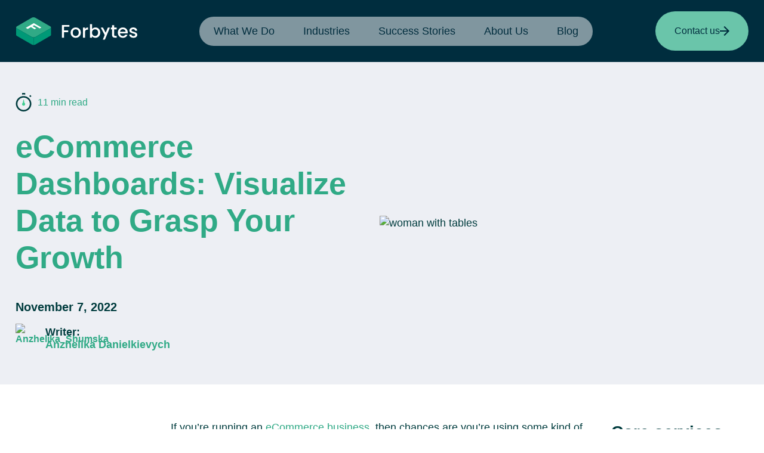

--- FILE ---
content_type: text/html; charset=UTF-8
request_url: https://forbytes.com/blog/ecommerce-dashboards-benefits-and-types/
body_size: 108475
content:
<!DOCTYPE html>
<html lang="en">

<head><meta charset="UTF-8"><script type="text/javascript">(window.NREUM||(NREUM={})).init={privacy:{cookies_enabled:true},ajax:{deny_list:["bam.eu01.nr-data.net"]},feature_flags:["soft_nav"],distributed_tracing:{enabled:true}};(window.NREUM||(NREUM={})).loader_config={agentID:"538806360",accountID:"7582152",trustKey:"7582152",xpid:"UwMPU1dWChAEXFBRBAcOUFc=",licenseKey:"NRJS-3e9b4f751d5dd94fbd0",applicationID:"481336963",browserID:"538806360"};;/*! For license information please see nr-loader-spa-1.308.0.min.js.LICENSE.txt */
(()=>{var e,t,r={384:(e,t,r)=>{"use strict";r.d(t,{NT:()=>a,US:()=>u,Zm:()=>o,bQ:()=>d,dV:()=>c,pV:()=>l});var n=r(6154),i=r(1863),s=r(1910);const a={beacon:"bam.nr-data.net",errorBeacon:"bam.nr-data.net"};function o(){return n.gm.NREUM||(n.gm.NREUM={}),void 0===n.gm.newrelic&&(n.gm.newrelic=n.gm.NREUM),n.gm.NREUM}function c(){let e=o();return e.o||(e.o={ST:n.gm.setTimeout,SI:n.gm.setImmediate||n.gm.setInterval,CT:n.gm.clearTimeout,XHR:n.gm.XMLHttpRequest,REQ:n.gm.Request,EV:n.gm.Event,PR:n.gm.Promise,MO:n.gm.MutationObserver,FETCH:n.gm.fetch,WS:n.gm.WebSocket},(0,s.i)(...Object.values(e.o))),e}function d(e,t){let r=o();r.initializedAgents??={},t.initializedAt={ms:(0,i.t)(),date:new Date},r.initializedAgents[e]=t}function u(e,t){o()[e]=t}function l(){return function(){let e=o();const t=e.info||{};e.info={beacon:a.beacon,errorBeacon:a.errorBeacon,...t}}(),function(){let e=o();const t=e.init||{};e.init={...t}}(),c(),function(){let e=o();const t=e.loader_config||{};e.loader_config={...t}}(),o()}},782:(e,t,r)=>{"use strict";r.d(t,{T:()=>n});const n=r(860).K7.pageViewTiming},860:(e,t,r)=>{"use strict";r.d(t,{$J:()=>u,K7:()=>c,P3:()=>d,XX:()=>i,Yy:()=>o,df:()=>s,qY:()=>n,v4:()=>a});const n="events",i="jserrors",s="browser/blobs",a="rum",o="browser/logs",c={ajax:"ajax",genericEvents:"generic_events",jserrors:i,logging:"logging",metrics:"metrics",pageAction:"page_action",pageViewEvent:"page_view_event",pageViewTiming:"page_view_timing",sessionReplay:"session_replay",sessionTrace:"session_trace",softNav:"soft_navigations",spa:"spa"},d={[c.pageViewEvent]:1,[c.pageViewTiming]:2,[c.metrics]:3,[c.jserrors]:4,[c.spa]:5,[c.ajax]:6,[c.sessionTrace]:7,[c.softNav]:8,[c.sessionReplay]:9,[c.logging]:10,[c.genericEvents]:11},u={[c.pageViewEvent]:a,[c.pageViewTiming]:n,[c.ajax]:n,[c.spa]:n,[c.softNav]:n,[c.metrics]:i,[c.jserrors]:i,[c.sessionTrace]:s,[c.sessionReplay]:s,[c.logging]:o,[c.genericEvents]:"ins"}},944:(e,t,r)=>{"use strict";r.d(t,{R:()=>i});var n=r(3241);function i(e,t){"function"==typeof console.debug&&(console.debug("New Relic Warning: https://github.com/newrelic/newrelic-browser-agent/blob/main/docs/warning-codes.md#".concat(e),t),(0,n.W)({agentIdentifier:null,drained:null,type:"data",name:"warn",feature:"warn",data:{code:e,secondary:t}}))}},993:(e,t,r)=>{"use strict";r.d(t,{A$:()=>s,ET:()=>a,TZ:()=>o,p_:()=>i});var n=r(860);const i={ERROR:"ERROR",WARN:"WARN",INFO:"INFO",DEBUG:"DEBUG",TRACE:"TRACE"},s={OFF:0,ERROR:1,WARN:2,INFO:3,DEBUG:4,TRACE:5},a="log",o=n.K7.logging},1541:(e,t,r)=>{"use strict";r.d(t,{U:()=>i,f:()=>n});const n={MFE:"MFE",BA:"BA"};function i(e,t){if(2!==t?.harvestEndpointVersion)return{};const r=t.agentRef.runtime.appMetadata.agents[0].entityGuid;return e?{"source.id":e.id,"source.name":e.name,"source.type":e.type,"parent.id":e.parent?.id||r,"parent.type":e.parent?.type||n.BA}:{"entity.guid":r,appId:t.agentRef.info.applicationID}}},1687:(e,t,r)=>{"use strict";r.d(t,{Ak:()=>d,Ze:()=>h,x3:()=>u});var n=r(3241),i=r(7836),s=r(3606),a=r(860),o=r(2646);const c={};function d(e,t){const r={staged:!1,priority:a.P3[t]||0};l(e),c[e].get(t)||c[e].set(t,r)}function u(e,t){e&&c[e]&&(c[e].get(t)&&c[e].delete(t),p(e,t,!1),c[e].size&&f(e))}function l(e){if(!e)throw new Error("agentIdentifier required");c[e]||(c[e]=new Map)}function h(e="",t="feature",r=!1){if(l(e),!e||!c[e].get(t)||r)return p(e,t);c[e].get(t).staged=!0,f(e)}function f(e){const t=Array.from(c[e]);t.every(([e,t])=>t.staged)&&(t.sort((e,t)=>e[1].priority-t[1].priority),t.forEach(([t])=>{c[e].delete(t),p(e,t)}))}function p(e,t,r=!0){const a=e?i.ee.get(e):i.ee,c=s.i.handlers;if(!a.aborted&&a.backlog&&c){if((0,n.W)({agentIdentifier:e,type:"lifecycle",name:"drain",feature:t}),r){const e=a.backlog[t],r=c[t];if(r){for(let t=0;e&&t<e.length;++t)g(e[t],r);Object.entries(r).forEach(([e,t])=>{Object.values(t||{}).forEach(t=>{t[0]?.on&&t[0]?.context()instanceof o.y&&t[0].on(e,t[1])})})}}a.isolatedBacklog||delete c[t],a.backlog[t]=null,a.emit("drain-"+t,[])}}function g(e,t){var r=e[1];Object.values(t[r]||{}).forEach(t=>{var r=e[0];if(t[0]===r){var n=t[1],i=e[3],s=e[2];n.apply(i,s)}})}},1738:(e,t,r)=>{"use strict";r.d(t,{U:()=>f,Y:()=>h});var n=r(3241),i=r(9908),s=r(1863),a=r(944),o=r(5701),c=r(3969),d=r(8362),u=r(860),l=r(4261);function h(e,t,r,s){const h=s||r;!h||h[e]&&h[e]!==d.d.prototype[e]||(h[e]=function(){(0,i.p)(c.xV,["API/"+e+"/called"],void 0,u.K7.metrics,r.ee),(0,n.W)({agentIdentifier:r.agentIdentifier,drained:!!o.B?.[r.agentIdentifier],type:"data",name:"api",feature:l.Pl+e,data:{}});try{return t.apply(this,arguments)}catch(e){(0,a.R)(23,e)}})}function f(e,t,r,n,a){const o=e.info;null===r?delete o.jsAttributes[t]:o.jsAttributes[t]=r,(a||null===r)&&(0,i.p)(l.Pl+n,[(0,s.t)(),t,r],void 0,"session",e.ee)}},1741:(e,t,r)=>{"use strict";r.d(t,{W:()=>s});var n=r(944),i=r(4261);class s{#e(e,...t){if(this[e]!==s.prototype[e])return this[e](...t);(0,n.R)(35,e)}addPageAction(e,t){return this.#e(i.hG,e,t)}register(e){return this.#e(i.eY,e)}recordCustomEvent(e,t){return this.#e(i.fF,e,t)}setPageViewName(e,t){return this.#e(i.Fw,e,t)}setCustomAttribute(e,t,r){return this.#e(i.cD,e,t,r)}noticeError(e,t){return this.#e(i.o5,e,t)}setUserId(e,t=!1){return this.#e(i.Dl,e,t)}setApplicationVersion(e){return this.#e(i.nb,e)}setErrorHandler(e){return this.#e(i.bt,e)}addRelease(e,t){return this.#e(i.k6,e,t)}log(e,t){return this.#e(i.$9,e,t)}start(){return this.#e(i.d3)}finished(e){return this.#e(i.BL,e)}recordReplay(){return this.#e(i.CH)}pauseReplay(){return this.#e(i.Tb)}addToTrace(e){return this.#e(i.U2,e)}setCurrentRouteName(e){return this.#e(i.PA,e)}interaction(e){return this.#e(i.dT,e)}wrapLogger(e,t,r){return this.#e(i.Wb,e,t,r)}measure(e,t){return this.#e(i.V1,e,t)}consent(e){return this.#e(i.Pv,e)}}},1863:(e,t,r)=>{"use strict";function n(){return Math.floor(performance.now())}r.d(t,{t:()=>n})},1910:(e,t,r)=>{"use strict";r.d(t,{i:()=>s});var n=r(944);const i=new Map;function s(...e){return e.every(e=>{if(i.has(e))return i.get(e);const t="function"==typeof e?e.toString():"",r=t.includes("[native code]"),s=t.includes("nrWrapper");return r||s||(0,n.R)(64,e?.name||t),i.set(e,r),r})}},2555:(e,t,r)=>{"use strict";r.d(t,{D:()=>o,f:()=>a});var n=r(384),i=r(8122);const s={beacon:n.NT.beacon,errorBeacon:n.NT.errorBeacon,licenseKey:void 0,applicationID:void 0,sa:void 0,queueTime:void 0,applicationTime:void 0,ttGuid:void 0,user:void 0,account:void 0,product:void 0,extra:void 0,jsAttributes:{},userAttributes:void 0,atts:void 0,transactionName:void 0,tNamePlain:void 0};function a(e){try{return!!e.licenseKey&&!!e.errorBeacon&&!!e.applicationID}catch(e){return!1}}const o=e=>(0,i.a)(e,s)},2614:(e,t,r)=>{"use strict";r.d(t,{BB:()=>a,H3:()=>n,g:()=>d,iL:()=>c,tS:()=>o,uh:()=>i,wk:()=>s});const n="NRBA",i="SESSION",s=144e5,a=18e5,o={STARTED:"session-started",PAUSE:"session-pause",RESET:"session-reset",RESUME:"session-resume",UPDATE:"session-update"},c={SAME_TAB:"same-tab",CROSS_TAB:"cross-tab"},d={OFF:0,FULL:1,ERROR:2}},2646:(e,t,r)=>{"use strict";r.d(t,{y:()=>n});class n{constructor(e){this.contextId=e}}},2843:(e,t,r)=>{"use strict";r.d(t,{G:()=>s,u:()=>i});var n=r(3878);function i(e,t=!1,r,i){(0,n.DD)("visibilitychange",function(){if(t)return void("hidden"===document.visibilityState&&e());e(document.visibilityState)},r,i)}function s(e,t,r){(0,n.sp)("pagehide",e,t,r)}},3241:(e,t,r)=>{"use strict";r.d(t,{W:()=>s});var n=r(6154);const i="newrelic";function s(e={}){try{n.gm.dispatchEvent(new CustomEvent(i,{detail:e}))}catch(e){}}},3304:(e,t,r)=>{"use strict";r.d(t,{A:()=>s});var n=r(7836);const i=()=>{const e=new WeakSet;return(t,r)=>{if("object"==typeof r&&null!==r){if(e.has(r))return;e.add(r)}return r}};function s(e){try{return JSON.stringify(e,i())??""}catch(e){try{n.ee.emit("internal-error",[e])}catch(e){}return""}}},3333:(e,t,r)=>{"use strict";r.d(t,{$v:()=>u,TZ:()=>n,Xh:()=>c,Zp:()=>i,kd:()=>d,mq:()=>o,nf:()=>a,qN:()=>s});const n=r(860).K7.genericEvents,i=["auxclick","click","copy","keydown","paste","scrollend"],s=["focus","blur"],a=4,o=1e3,c=2e3,d=["PageAction","UserAction","BrowserPerformance"],u={RESOURCES:"experimental.resources",REGISTER:"register"}},3434:(e,t,r)=>{"use strict";r.d(t,{Jt:()=>s,YM:()=>d});var n=r(7836),i=r(5607);const s="nr@original:".concat(i.W),a=50;var o=Object.prototype.hasOwnProperty,c=!1;function d(e,t){return e||(e=n.ee),r.inPlace=function(e,t,n,i,s){n||(n="");const a="-"===n.charAt(0);for(let o=0;o<t.length;o++){const c=t[o],d=e[c];l(d)||(e[c]=r(d,a?c+n:n,i,c,s))}},r.flag=s,r;function r(t,r,n,c,d){return l(t)?t:(r||(r=""),nrWrapper[s]=t,function(e,t,r){if(Object.defineProperty&&Object.keys)try{return Object.keys(e).forEach(function(r){Object.defineProperty(t,r,{get:function(){return e[r]},set:function(t){return e[r]=t,t}})}),t}catch(e){u([e],r)}for(var n in e)o.call(e,n)&&(t[n]=e[n])}(t,nrWrapper,e),nrWrapper);function nrWrapper(){var s,o,l,h;let f;try{o=this,s=[...arguments],l="function"==typeof n?n(s,o):n||{}}catch(t){u([t,"",[s,o,c],l],e)}i(r+"start",[s,o,c],l,d);const p=performance.now();let g;try{return h=t.apply(o,s),g=performance.now(),h}catch(e){throw g=performance.now(),i(r+"err",[s,o,e],l,d),f=e,f}finally{const e=g-p,t={start:p,end:g,duration:e,isLongTask:e>=a,methodName:c,thrownError:f};t.isLongTask&&i("long-task",[t,o],l,d),i(r+"end",[s,o,h],l,d)}}}function i(r,n,i,s){if(!c||t){var a=c;c=!0;try{e.emit(r,n,i,t,s)}catch(t){u([t,r,n,i],e)}c=a}}}function u(e,t){t||(t=n.ee);try{t.emit("internal-error",e)}catch(e){}}function l(e){return!(e&&"function"==typeof e&&e.apply&&!e[s])}},3606:(e,t,r)=>{"use strict";r.d(t,{i:()=>s});var n=r(9908);s.on=a;var i=s.handlers={};function s(e,t,r,s){a(s||n.d,i,e,t,r)}function a(e,t,r,i,s){s||(s="feature"),e||(e=n.d);var a=t[s]=t[s]||{};(a[r]=a[r]||[]).push([e,i])}},3738:(e,t,r)=>{"use strict";r.d(t,{He:()=>i,Kp:()=>o,Lc:()=>d,Rz:()=>u,TZ:()=>n,bD:()=>s,d3:()=>a,jx:()=>l,sl:()=>h,uP:()=>c});const n=r(860).K7.sessionTrace,i="bstResource",s="resource",a="-start",o="-end",c="fn"+a,d="fn"+o,u="pushState",l=1e3,h=3e4},3785:(e,t,r)=>{"use strict";r.d(t,{R:()=>c,b:()=>d});var n=r(9908),i=r(1863),s=r(860),a=r(3969),o=r(993);function c(e,t,r={},c=o.p_.INFO,d=!0,u,l=(0,i.t)()){(0,n.p)(a.xV,["API/logging/".concat(c.toLowerCase(),"/called")],void 0,s.K7.metrics,e),(0,n.p)(o.ET,[l,t,r,c,d,u],void 0,s.K7.logging,e)}function d(e){return"string"==typeof e&&Object.values(o.p_).some(t=>t===e.toUpperCase().trim())}},3878:(e,t,r)=>{"use strict";function n(e,t){return{capture:e,passive:!1,signal:t}}function i(e,t,r=!1,i){window.addEventListener(e,t,n(r,i))}function s(e,t,r=!1,i){document.addEventListener(e,t,n(r,i))}r.d(t,{DD:()=>s,jT:()=>n,sp:()=>i})},3962:(e,t,r)=>{"use strict";r.d(t,{AM:()=>a,O2:()=>l,OV:()=>s,Qu:()=>h,TZ:()=>c,ih:()=>f,pP:()=>o,t1:()=>u,tC:()=>i,wD:()=>d});var n=r(860);const i=["click","keydown","submit"],s="popstate",a="api",o="initialPageLoad",c=n.K7.softNav,d=5e3,u=500,l={INITIAL_PAGE_LOAD:"",ROUTE_CHANGE:1,UNSPECIFIED:2},h={INTERACTION:1,AJAX:2,CUSTOM_END:3,CUSTOM_TRACER:4},f={IP:"in progress",PF:"pending finish",FIN:"finished",CAN:"cancelled"}},3969:(e,t,r)=>{"use strict";r.d(t,{TZ:()=>n,XG:()=>o,rs:()=>i,xV:()=>a,z_:()=>s});const n=r(860).K7.metrics,i="sm",s="cm",a="storeSupportabilityMetrics",o="storeEventMetrics"},4234:(e,t,r)=>{"use strict";r.d(t,{W:()=>s});var n=r(7836),i=r(1687);class s{constructor(e,t){this.agentIdentifier=e,this.ee=n.ee.get(e),this.featureName=t,this.blocked=!1}deregisterDrain(){(0,i.x3)(this.agentIdentifier,this.featureName)}}},4261:(e,t,r)=>{"use strict";r.d(t,{$9:()=>u,BL:()=>c,CH:()=>p,Dl:()=>R,Fw:()=>w,PA:()=>v,Pl:()=>n,Pv:()=>A,Tb:()=>h,U2:()=>a,V1:()=>E,Wb:()=>T,bt:()=>y,cD:()=>b,d3:()=>x,dT:()=>d,eY:()=>g,fF:()=>f,hG:()=>s,hw:()=>i,k6:()=>o,nb:()=>m,o5:()=>l});const n="api-",i=n+"ixn-",s="addPageAction",a="addToTrace",o="addRelease",c="finished",d="interaction",u="log",l="noticeError",h="pauseReplay",f="recordCustomEvent",p="recordReplay",g="register",m="setApplicationVersion",v="setCurrentRouteName",b="setCustomAttribute",y="setErrorHandler",w="setPageViewName",R="setUserId",x="start",T="wrapLogger",E="measure",A="consent"},5205:(e,t,r)=>{"use strict";r.d(t,{j:()=>S});var n=r(384),i=r(1741);var s=r(2555),a=r(3333);const o=e=>{if(!e||"string"!=typeof e)return!1;try{document.createDocumentFragment().querySelector(e)}catch{return!1}return!0};var c=r(2614),d=r(944),u=r(8122);const l="[data-nr-mask]",h=e=>(0,u.a)(e,(()=>{const e={feature_flags:[],experimental:{allow_registered_children:!1,resources:!1},mask_selector:"*",block_selector:"[data-nr-block]",mask_input_options:{color:!1,date:!1,"datetime-local":!1,email:!1,month:!1,number:!1,range:!1,search:!1,tel:!1,text:!1,time:!1,url:!1,week:!1,textarea:!1,select:!1,password:!0}};return{ajax:{deny_list:void 0,block_internal:!0,enabled:!0,autoStart:!0},api:{get allow_registered_children(){return e.feature_flags.includes(a.$v.REGISTER)||e.experimental.allow_registered_children},set allow_registered_children(t){e.experimental.allow_registered_children=t},duplicate_registered_data:!1},browser_consent_mode:{enabled:!1},distributed_tracing:{enabled:void 0,exclude_newrelic_header:void 0,cors_use_newrelic_header:void 0,cors_use_tracecontext_headers:void 0,allowed_origins:void 0},get feature_flags(){return e.feature_flags},set feature_flags(t){e.feature_flags=t},generic_events:{enabled:!0,autoStart:!0},harvest:{interval:30},jserrors:{enabled:!0,autoStart:!0},logging:{enabled:!0,autoStart:!0},metrics:{enabled:!0,autoStart:!0},obfuscate:void 0,page_action:{enabled:!0},page_view_event:{enabled:!0,autoStart:!0},page_view_timing:{enabled:!0,autoStart:!0},performance:{capture_marks:!1,capture_measures:!1,capture_detail:!0,resources:{get enabled(){return e.feature_flags.includes(a.$v.RESOURCES)||e.experimental.resources},set enabled(t){e.experimental.resources=t},asset_types:[],first_party_domains:[],ignore_newrelic:!0}},privacy:{cookies_enabled:!0},proxy:{assets:void 0,beacon:void 0},session:{expiresMs:c.wk,inactiveMs:c.BB},session_replay:{autoStart:!0,enabled:!1,preload:!1,sampling_rate:10,error_sampling_rate:100,collect_fonts:!1,inline_images:!1,fix_stylesheets:!0,mask_all_inputs:!0,get mask_text_selector(){return e.mask_selector},set mask_text_selector(t){o(t)?e.mask_selector="".concat(t,",").concat(l):""===t||null===t?e.mask_selector=l:(0,d.R)(5,t)},get block_class(){return"nr-block"},get ignore_class(){return"nr-ignore"},get mask_text_class(){return"nr-mask"},get block_selector(){return e.block_selector},set block_selector(t){o(t)?e.block_selector+=",".concat(t):""!==t&&(0,d.R)(6,t)},get mask_input_options(){return e.mask_input_options},set mask_input_options(t){t&&"object"==typeof t?e.mask_input_options={...t,password:!0}:(0,d.R)(7,t)}},session_trace:{enabled:!0,autoStart:!0},soft_navigations:{enabled:!0,autoStart:!0},spa:{enabled:!0,autoStart:!0},ssl:void 0,user_actions:{enabled:!0,elementAttributes:["id","className","tagName","type"]}}})());var f=r(6154),p=r(9324);let g=0;const m={buildEnv:p.F3,distMethod:p.Xs,version:p.xv,originTime:f.WN},v={consented:!1},b={appMetadata:{},get consented(){return this.session?.state?.consent||v.consented},set consented(e){v.consented=e},customTransaction:void 0,denyList:void 0,disabled:!1,harvester:void 0,isolatedBacklog:!1,isRecording:!1,loaderType:void 0,maxBytes:3e4,obfuscator:void 0,onerror:void 0,ptid:void 0,releaseIds:{},session:void 0,timeKeeper:void 0,registeredEntities:[],jsAttributesMetadata:{bytes:0},get harvestCount(){return++g}},y=e=>{const t=(0,u.a)(e,b),r=Object.keys(m).reduce((e,t)=>(e[t]={value:m[t],writable:!1,configurable:!0,enumerable:!0},e),{});return Object.defineProperties(t,r)};var w=r(5701);const R=e=>{const t=e.startsWith("http");e+="/",r.p=t?e:"https://"+e};var x=r(7836),T=r(3241);const E={accountID:void 0,trustKey:void 0,agentID:void 0,licenseKey:void 0,applicationID:void 0,xpid:void 0},A=e=>(0,u.a)(e,E),_=new Set;function S(e,t={},r,a){let{init:o,info:c,loader_config:d,runtime:u={},exposed:l=!0}=t;if(!c){const e=(0,n.pV)();o=e.init,c=e.info,d=e.loader_config}e.init=h(o||{}),e.loader_config=A(d||{}),c.jsAttributes??={},f.bv&&(c.jsAttributes.isWorker=!0),e.info=(0,s.D)(c);const p=e.init,g=[c.beacon,c.errorBeacon];_.has(e.agentIdentifier)||(p.proxy.assets&&(R(p.proxy.assets),g.push(p.proxy.assets)),p.proxy.beacon&&g.push(p.proxy.beacon),e.beacons=[...g],function(e){const t=(0,n.pV)();Object.getOwnPropertyNames(i.W.prototype).forEach(r=>{const n=i.W.prototype[r];if("function"!=typeof n||"constructor"===n)return;let s=t[r];e[r]&&!1!==e.exposed&&"micro-agent"!==e.runtime?.loaderType&&(t[r]=(...t)=>{const n=e[r](...t);return s?s(...t):n})})}(e),(0,n.US)("activatedFeatures",w.B)),u.denyList=[...p.ajax.deny_list||[],...p.ajax.block_internal?g:[]],u.ptid=e.agentIdentifier,u.loaderType=r,e.runtime=y(u),_.has(e.agentIdentifier)||(e.ee=x.ee.get(e.agentIdentifier),e.exposed=l,(0,T.W)({agentIdentifier:e.agentIdentifier,drained:!!w.B?.[e.agentIdentifier],type:"lifecycle",name:"initialize",feature:void 0,data:e.config})),_.add(e.agentIdentifier)}},5270:(e,t,r)=>{"use strict";r.d(t,{Aw:()=>a,SR:()=>s,rF:()=>o});var n=r(384),i=r(7767);function s(e){return!!(0,n.dV)().o.MO&&(0,i.V)(e)&&!0===e?.session_trace.enabled}function a(e){return!0===e?.session_replay.preload&&s(e)}function o(e,t){try{if("string"==typeof t?.type){if("password"===t.type.toLowerCase())return"*".repeat(e?.length||0);if(void 0!==t?.dataset?.nrUnmask||t?.classList?.contains("nr-unmask"))return e}}catch(e){}return"string"==typeof e?e.replace(/[\S]/g,"*"):"*".repeat(e?.length||0)}},5289:(e,t,r)=>{"use strict";r.d(t,{GG:()=>a,Qr:()=>c,sB:()=>o});var n=r(3878),i=r(6389);function s(){return"undefined"==typeof document||"complete"===document.readyState}function a(e,t){if(s())return e();const r=(0,i.J)(e),a=setInterval(()=>{s()&&(clearInterval(a),r())},500);(0,n.sp)("load",r,t)}function o(e){if(s())return e();(0,n.DD)("DOMContentLoaded",e)}function c(e){if(s())return e();(0,n.sp)("popstate",e)}},5607:(e,t,r)=>{"use strict";r.d(t,{W:()=>n});const n=(0,r(9566).bz)()},5701:(e,t,r)=>{"use strict";r.d(t,{B:()=>s,t:()=>a});var n=r(3241);const i=new Set,s={};function a(e,t){const r=t.agentIdentifier;s[r]??={},e&&"object"==typeof e&&(i.has(r)||(t.ee.emit("rumresp",[e]),s[r]=e,i.add(r),(0,n.W)({agentIdentifier:r,loaded:!0,drained:!0,type:"lifecycle",name:"load",feature:void 0,data:e})))}},6154:(e,t,r)=>{"use strict";r.d(t,{OF:()=>d,RI:()=>i,WN:()=>h,bv:()=>s,eN:()=>f,gm:()=>a,lR:()=>l,m:()=>c,mw:()=>o,sb:()=>u});var n=r(1863);const i="undefined"!=typeof window&&!!window.document,s="undefined"!=typeof WorkerGlobalScope&&("undefined"!=typeof self&&self instanceof WorkerGlobalScope&&self.navigator instanceof WorkerNavigator||"undefined"!=typeof globalThis&&globalThis instanceof WorkerGlobalScope&&globalThis.navigator instanceof WorkerNavigator),a=i?window:"undefined"!=typeof WorkerGlobalScope&&("undefined"!=typeof self&&self instanceof WorkerGlobalScope&&self||"undefined"!=typeof globalThis&&globalThis instanceof WorkerGlobalScope&&globalThis),o=Boolean("hidden"===a?.document?.visibilityState),c=""+a?.location,d=/iPad|iPhone|iPod/.test(a.navigator?.userAgent),u=d&&"undefined"==typeof SharedWorker,l=(()=>{const e=a.navigator?.userAgent?.match(/Firefox[/\s](\d+\.\d+)/);return Array.isArray(e)&&e.length>=2?+e[1]:0})(),h=Date.now()-(0,n.t)(),f=()=>"undefined"!=typeof PerformanceNavigationTiming&&a?.performance?.getEntriesByType("navigation")?.[0]?.responseStart},6344:(e,t,r)=>{"use strict";r.d(t,{BB:()=>u,Qb:()=>l,TZ:()=>i,Ug:()=>a,Vh:()=>s,_s:()=>o,bc:()=>d,yP:()=>c});var n=r(2614);const i=r(860).K7.sessionReplay,s="errorDuringReplay",a=.12,o={DomContentLoaded:0,Load:1,FullSnapshot:2,IncrementalSnapshot:3,Meta:4,Custom:5},c={[n.g.ERROR]:15e3,[n.g.FULL]:3e5,[n.g.OFF]:0},d={RESET:{message:"Session was reset",sm:"Reset"},IMPORT:{message:"Recorder failed to import",sm:"Import"},TOO_MANY:{message:"429: Too Many Requests",sm:"Too-Many"},TOO_BIG:{message:"Payload was too large",sm:"Too-Big"},CROSS_TAB:{message:"Session Entity was set to OFF on another tab",sm:"Cross-Tab"},ENTITLEMENTS:{message:"Session Replay is not allowed and will not be started",sm:"Entitlement"}},u=5e3,l={API:"api",RESUME:"resume",SWITCH_TO_FULL:"switchToFull",INITIALIZE:"initialize",PRELOAD:"preload"}},6389:(e,t,r)=>{"use strict";function n(e,t=500,r={}){const n=r?.leading||!1;let i;return(...r)=>{n&&void 0===i&&(e.apply(this,r),i=setTimeout(()=>{i=clearTimeout(i)},t)),n||(clearTimeout(i),i=setTimeout(()=>{e.apply(this,r)},t))}}function i(e){let t=!1;return(...r)=>{t||(t=!0,e.apply(this,r))}}r.d(t,{J:()=>i,s:()=>n})},6630:(e,t,r)=>{"use strict";r.d(t,{T:()=>n});const n=r(860).K7.pageViewEvent},6774:(e,t,r)=>{"use strict";r.d(t,{T:()=>n});const n=r(860).K7.jserrors},7295:(e,t,r)=>{"use strict";r.d(t,{Xv:()=>a,gX:()=>i,iW:()=>s});var n=[];function i(e){if(!e||s(e))return!1;if(0===n.length)return!0;if("*"===n[0].hostname)return!1;for(var t=0;t<n.length;t++){var r=n[t];if(r.hostname.test(e.hostname)&&r.pathname.test(e.pathname))return!1}return!0}function s(e){return void 0===e.hostname}function a(e){if(n=[],e&&e.length)for(var t=0;t<e.length;t++){let r=e[t];if(!r)continue;if("*"===r)return void(n=[{hostname:"*"}]);0===r.indexOf("http://")?r=r.substring(7):0===r.indexOf("https://")&&(r=r.substring(8));const i=r.indexOf("/");let s,a;i>0?(s=r.substring(0,i),a=r.substring(i)):(s=r,a="*");let[c]=s.split(":");n.push({hostname:o(c),pathname:o(a,!0)})}}function o(e,t=!1){const r=e.replace(/[.+?^${}()|[\]\\]/g,e=>"\\"+e).replace(/\*/g,".*?");return new RegExp((t?"^":"")+r+"$")}},7485:(e,t,r)=>{"use strict";r.d(t,{D:()=>i});var n=r(6154);function i(e){if(0===(e||"").indexOf("data:"))return{protocol:"data"};try{const t=new URL(e,location.href),r={port:t.port,hostname:t.hostname,pathname:t.pathname,search:t.search,protocol:t.protocol.slice(0,t.protocol.indexOf(":")),sameOrigin:t.protocol===n.gm?.location?.protocol&&t.host===n.gm?.location?.host};return r.port&&""!==r.port||("http:"===t.protocol&&(r.port="80"),"https:"===t.protocol&&(r.port="443")),r.pathname&&""!==r.pathname?r.pathname.startsWith("/")||(r.pathname="/".concat(r.pathname)):r.pathname="/",r}catch(e){return{}}}},7699:(e,t,r)=>{"use strict";r.d(t,{It:()=>s,KC:()=>o,No:()=>i,qh:()=>a});var n=r(860);const i=16e3,s=1e6,a="SESSION_ERROR",o={[n.K7.logging]:!0,[n.K7.genericEvents]:!1,[n.K7.jserrors]:!1,[n.K7.ajax]:!1}},7767:(e,t,r)=>{"use strict";r.d(t,{V:()=>i});var n=r(6154);const i=e=>n.RI&&!0===e?.privacy.cookies_enabled},7836:(e,t,r)=>{"use strict";r.d(t,{P:()=>o,ee:()=>c});var n=r(384),i=r(8990),s=r(2646),a=r(5607);const o="nr@context:".concat(a.W),c=function e(t,r){var n={},a={},u={},l=!1;try{l=16===r.length&&d.initializedAgents?.[r]?.runtime.isolatedBacklog}catch(e){}var h={on:p,addEventListener:p,removeEventListener:function(e,t){var r=n[e];if(!r)return;for(var i=0;i<r.length;i++)r[i]===t&&r.splice(i,1)},emit:function(e,r,n,i,s){!1!==s&&(s=!0);if(c.aborted&&!i)return;t&&s&&t.emit(e,r,n);var o=f(n);g(e).forEach(e=>{e.apply(o,r)});var d=v()[a[e]];d&&d.push([h,e,r,o]);return o},get:m,listeners:g,context:f,buffer:function(e,t){const r=v();if(t=t||"feature",h.aborted)return;Object.entries(e||{}).forEach(([e,n])=>{a[n]=t,t in r||(r[t]=[])})},abort:function(){h._aborted=!0,Object.keys(h.backlog).forEach(e=>{delete h.backlog[e]})},isBuffering:function(e){return!!v()[a[e]]},debugId:r,backlog:l?{}:t&&"object"==typeof t.backlog?t.backlog:{},isolatedBacklog:l};return Object.defineProperty(h,"aborted",{get:()=>{let e=h._aborted||!1;return e||(t&&(e=t.aborted),e)}}),h;function f(e){return e&&e instanceof s.y?e:e?(0,i.I)(e,o,()=>new s.y(o)):new s.y(o)}function p(e,t){n[e]=g(e).concat(t)}function g(e){return n[e]||[]}function m(t){return u[t]=u[t]||e(h,t)}function v(){return h.backlog}}(void 0,"globalEE"),d=(0,n.Zm)();d.ee||(d.ee=c)},8122:(e,t,r)=>{"use strict";r.d(t,{a:()=>i});var n=r(944);function i(e,t){try{if(!e||"object"!=typeof e)return(0,n.R)(3);if(!t||"object"!=typeof t)return(0,n.R)(4);const r=Object.create(Object.getPrototypeOf(t),Object.getOwnPropertyDescriptors(t)),s=0===Object.keys(r).length?e:r;for(let a in s)if(void 0!==e[a])try{if(null===e[a]){r[a]=null;continue}Array.isArray(e[a])&&Array.isArray(t[a])?r[a]=Array.from(new Set([...e[a],...t[a]])):"object"==typeof e[a]&&"object"==typeof t[a]?r[a]=i(e[a],t[a]):r[a]=e[a]}catch(e){r[a]||(0,n.R)(1,e)}return r}catch(e){(0,n.R)(2,e)}}},8139:(e,t,r)=>{"use strict";r.d(t,{u:()=>h});var n=r(7836),i=r(3434),s=r(8990),a=r(6154);const o={},c=a.gm.XMLHttpRequest,d="addEventListener",u="removeEventListener",l="nr@wrapped:".concat(n.P);function h(e){var t=function(e){return(e||n.ee).get("events")}(e);if(o[t.debugId]++)return t;o[t.debugId]=1;var r=(0,i.YM)(t,!0);function h(e){r.inPlace(e,[d,u],"-",p)}function p(e,t){return e[1]}return"getPrototypeOf"in Object&&(a.RI&&f(document,h),c&&f(c.prototype,h),f(a.gm,h)),t.on(d+"-start",function(e,t){var n=e[1];if(null!==n&&("function"==typeof n||"object"==typeof n)&&"newrelic"!==e[0]){var i=(0,s.I)(n,l,function(){var e={object:function(){if("function"!=typeof n.handleEvent)return;return n.handleEvent.apply(n,arguments)},function:n}[typeof n];return e?r(e,"fn-",null,e.name||"anonymous"):n});this.wrapped=e[1]=i}}),t.on(u+"-start",function(e){e[1]=this.wrapped||e[1]}),t}function f(e,t,...r){let n=e;for(;"object"==typeof n&&!Object.prototype.hasOwnProperty.call(n,d);)n=Object.getPrototypeOf(n);n&&t(n,...r)}},8362:(e,t,r)=>{"use strict";r.d(t,{d:()=>s});var n=r(9566),i=r(1741);class s extends i.W{agentIdentifier=(0,n.LA)(16)}},8374:(e,t,r)=>{r.nc=(()=>{try{return document?.currentScript?.nonce}catch(e){}return""})()},8990:(e,t,r)=>{"use strict";r.d(t,{I:()=>i});var n=Object.prototype.hasOwnProperty;function i(e,t,r){if(n.call(e,t))return e[t];var i=r();if(Object.defineProperty&&Object.keys)try{return Object.defineProperty(e,t,{value:i,writable:!0,enumerable:!1}),i}catch(e){}return e[t]=i,i}},9119:(e,t,r)=>{"use strict";r.d(t,{L:()=>s});var n=/([^?#]*)[^#]*(#[^?]*|$).*/,i=/([^?#]*)().*/;function s(e,t){return e?e.replace(t?n:i,"$1$2"):e}},9300:(e,t,r)=>{"use strict";r.d(t,{T:()=>n});const n=r(860).K7.ajax},9324:(e,t,r)=>{"use strict";r.d(t,{AJ:()=>a,F3:()=>i,Xs:()=>s,Yq:()=>o,xv:()=>n});const n="1.308.0",i="PROD",s="CDN",a="@newrelic/rrweb",o="1.0.1"},9566:(e,t,r)=>{"use strict";r.d(t,{LA:()=>o,ZF:()=>c,bz:()=>a,el:()=>d});var n=r(6154);const i="xxxxxxxx-xxxx-4xxx-yxxx-xxxxxxxxxxxx";function s(e,t){return e?15&e[t]:16*Math.random()|0}function a(){const e=n.gm?.crypto||n.gm?.msCrypto;let t,r=0;return e&&e.getRandomValues&&(t=e.getRandomValues(new Uint8Array(30))),i.split("").map(e=>"x"===e?s(t,r++).toString(16):"y"===e?(3&s()|8).toString(16):e).join("")}function o(e){const t=n.gm?.crypto||n.gm?.msCrypto;let r,i=0;t&&t.getRandomValues&&(r=t.getRandomValues(new Uint8Array(e)));const a=[];for(var o=0;o<e;o++)a.push(s(r,i++).toString(16));return a.join("")}function c(){return o(16)}function d(){return o(32)}},9908:(e,t,r)=>{"use strict";r.d(t,{d:()=>n,p:()=>i});var n=r(7836).ee.get("handle");function i(e,t,r,i,s){s?(s.buffer([e],i),s.emit(e,t,r)):(n.buffer([e],i),n.emit(e,t,r))}}},n={};function i(e){var t=n[e];if(void 0!==t)return t.exports;var s=n[e]={exports:{}};return r[e](s,s.exports,i),s.exports}i.m=r,i.d=(e,t)=>{for(var r in t)i.o(t,r)&&!i.o(e,r)&&Object.defineProperty(e,r,{enumerable:!0,get:t[r]})},i.f={},i.e=e=>Promise.all(Object.keys(i.f).reduce((t,r)=>(i.f[r](e,t),t),[])),i.u=e=>({212:"nr-spa-compressor",249:"nr-spa-recorder",478:"nr-spa"}[e]+"-1.308.0.min.js"),i.o=(e,t)=>Object.prototype.hasOwnProperty.call(e,t),e={},t="NRBA-1.308.0.PROD:",i.l=(r,n,s,a)=>{if(e[r])e[r].push(n);else{var o,c;if(void 0!==s)for(var d=document.getElementsByTagName("script"),u=0;u<d.length;u++){var l=d[u];if(l.getAttribute("src")==r||l.getAttribute("data-webpack")==t+s){o=l;break}}if(!o){c=!0;var h={478:"sha512-RSfSVnmHk59T/uIPbdSE0LPeqcEdF4/+XhfJdBuccH5rYMOEZDhFdtnh6X6nJk7hGpzHd9Ujhsy7lZEz/ORYCQ==",249:"sha512-ehJXhmntm85NSqW4MkhfQqmeKFulra3klDyY0OPDUE+sQ3GokHlPh1pmAzuNy//3j4ac6lzIbmXLvGQBMYmrkg==",212:"sha512-B9h4CR46ndKRgMBcK+j67uSR2RCnJfGefU+A7FrgR/k42ovXy5x/MAVFiSvFxuVeEk/pNLgvYGMp1cBSK/G6Fg=="};(o=document.createElement("script")).charset="utf-8",i.nc&&o.setAttribute("nonce",i.nc),o.setAttribute("data-webpack",t+s),o.src=r,0!==o.src.indexOf(window.location.origin+"/")&&(o.crossOrigin="anonymous"),h[a]&&(o.integrity=h[a])}e[r]=[n];var f=(t,n)=>{o.onerror=o.onload=null,clearTimeout(p);var i=e[r];if(delete e[r],o.parentNode&&o.parentNode.removeChild(o),i&&i.forEach(e=>e(n)),t)return t(n)},p=setTimeout(f.bind(null,void 0,{type:"timeout",target:o}),12e4);o.onerror=f.bind(null,o.onerror),o.onload=f.bind(null,o.onload),c&&document.head.appendChild(o)}},i.r=e=>{"undefined"!=typeof Symbol&&Symbol.toStringTag&&Object.defineProperty(e,Symbol.toStringTag,{value:"Module"}),Object.defineProperty(e,"__esModule",{value:!0})},i.p="https://js-agent.newrelic.com/",(()=>{var e={38:0,788:0};i.f.j=(t,r)=>{var n=i.o(e,t)?e[t]:void 0;if(0!==n)if(n)r.push(n[2]);else{var s=new Promise((r,i)=>n=e[t]=[r,i]);r.push(n[2]=s);var a=i.p+i.u(t),o=new Error;i.l(a,r=>{if(i.o(e,t)&&(0!==(n=e[t])&&(e[t]=void 0),n)){var s=r&&("load"===r.type?"missing":r.type),a=r&&r.target&&r.target.src;o.message="Loading chunk "+t+" failed: ("+s+": "+a+")",o.name="ChunkLoadError",o.type=s,o.request=a,n[1](o)}},"chunk-"+t,t)}};var t=(t,r)=>{var n,s,[a,o,c]=r,d=0;if(a.some(t=>0!==e[t])){for(n in o)i.o(o,n)&&(i.m[n]=o[n]);if(c)c(i)}for(t&&t(r);d<a.length;d++)s=a[d],i.o(e,s)&&e[s]&&e[s][0](),e[s]=0},r=self["webpackChunk:NRBA-1.308.0.PROD"]=self["webpackChunk:NRBA-1.308.0.PROD"]||[];r.forEach(t.bind(null,0)),r.push=t.bind(null,r.push.bind(r))})(),(()=>{"use strict";i(8374);var e=i(8362),t=i(860);const r=Object.values(t.K7);var n=i(5205);var s=i(9908),a=i(1863),o=i(4261),c=i(1738);var d=i(1687),u=i(4234),l=i(5289),h=i(6154),f=i(944),p=i(5270),g=i(7767),m=i(6389),v=i(7699);class b extends u.W{constructor(e,t){super(e.agentIdentifier,t),this.agentRef=e,this.abortHandler=void 0,this.featAggregate=void 0,this.loadedSuccessfully=void 0,this.onAggregateImported=new Promise(e=>{this.loadedSuccessfully=e}),this.deferred=Promise.resolve(),!1===e.init[this.featureName].autoStart?this.deferred=new Promise((t,r)=>{this.ee.on("manual-start-all",(0,m.J)(()=>{(0,d.Ak)(e.agentIdentifier,this.featureName),t()}))}):(0,d.Ak)(e.agentIdentifier,t)}importAggregator(e,t,r={}){if(this.featAggregate)return;const n=async()=>{let n;await this.deferred;try{if((0,g.V)(e.init)){const{setupAgentSession:t}=await i.e(478).then(i.bind(i,8766));n=t(e)}}catch(e){(0,f.R)(20,e),this.ee.emit("internal-error",[e]),(0,s.p)(v.qh,[e],void 0,this.featureName,this.ee)}try{if(!this.#t(this.featureName,n,e.init))return(0,d.Ze)(this.agentIdentifier,this.featureName),void this.loadedSuccessfully(!1);const{Aggregate:i}=await t();this.featAggregate=new i(e,r),e.runtime.harvester.initializedAggregates.push(this.featAggregate),this.loadedSuccessfully(!0)}catch(e){(0,f.R)(34,e),this.abortHandler?.(),(0,d.Ze)(this.agentIdentifier,this.featureName,!0),this.loadedSuccessfully(!1),this.ee&&this.ee.abort()}};h.RI?(0,l.GG)(()=>n(),!0):n()}#t(e,r,n){if(this.blocked)return!1;switch(e){case t.K7.sessionReplay:return(0,p.SR)(n)&&!!r;case t.K7.sessionTrace:return!!r;default:return!0}}}var y=i(6630),w=i(2614),R=i(3241);class x extends b{static featureName=y.T;constructor(e){var t;super(e,y.T),this.setupInspectionEvents(e.agentIdentifier),t=e,(0,c.Y)(o.Fw,function(e,r){"string"==typeof e&&("/"!==e.charAt(0)&&(e="/"+e),t.runtime.customTransaction=(r||"http://custom.transaction")+e,(0,s.p)(o.Pl+o.Fw,[(0,a.t)()],void 0,void 0,t.ee))},t),this.importAggregator(e,()=>i.e(478).then(i.bind(i,2467)))}setupInspectionEvents(e){const t=(t,r)=>{t&&(0,R.W)({agentIdentifier:e,timeStamp:t.timeStamp,loaded:"complete"===t.target.readyState,type:"window",name:r,data:t.target.location+""})};(0,l.sB)(e=>{t(e,"DOMContentLoaded")}),(0,l.GG)(e=>{t(e,"load")}),(0,l.Qr)(e=>{t(e,"navigate")}),this.ee.on(w.tS.UPDATE,(t,r)=>{(0,R.W)({agentIdentifier:e,type:"lifecycle",name:"session",data:r})})}}var T=i(384);class E extends e.d{constructor(e){var t;(super(),h.gm)?(this.features={},(0,T.bQ)(this.agentIdentifier,this),this.desiredFeatures=new Set(e.features||[]),this.desiredFeatures.add(x),(0,n.j)(this,e,e.loaderType||"agent"),t=this,(0,c.Y)(o.cD,function(e,r,n=!1){if("string"==typeof e){if(["string","number","boolean"].includes(typeof r)||null===r)return(0,c.U)(t,e,r,o.cD,n);(0,f.R)(40,typeof r)}else(0,f.R)(39,typeof e)},t),function(e){(0,c.Y)(o.Dl,function(t,r=!1){if("string"!=typeof t&&null!==t)return void(0,f.R)(41,typeof t);const n=e.info.jsAttributes["enduser.id"];r&&null!=n&&n!==t?(0,s.p)(o.Pl+"setUserIdAndResetSession",[t],void 0,"session",e.ee):(0,c.U)(e,"enduser.id",t,o.Dl,!0)},e)}(this),function(e){(0,c.Y)(o.nb,function(t){if("string"==typeof t||null===t)return(0,c.U)(e,"application.version",t,o.nb,!1);(0,f.R)(42,typeof t)},e)}(this),function(e){(0,c.Y)(o.d3,function(){e.ee.emit("manual-start-all")},e)}(this),function(e){(0,c.Y)(o.Pv,function(t=!0){if("boolean"==typeof t){if((0,s.p)(o.Pl+o.Pv,[t],void 0,"session",e.ee),e.runtime.consented=t,t){const t=e.features.page_view_event;t.onAggregateImported.then(e=>{const r=t.featAggregate;e&&!r.sentRum&&r.sendRum()})}}else(0,f.R)(65,typeof t)},e)}(this),this.run()):(0,f.R)(21)}get config(){return{info:this.info,init:this.init,loader_config:this.loader_config,runtime:this.runtime}}get api(){return this}run(){try{const e=function(e){const t={};return r.forEach(r=>{t[r]=!!e[r]?.enabled}),t}(this.init),n=[...this.desiredFeatures];n.sort((e,r)=>t.P3[e.featureName]-t.P3[r.featureName]),n.forEach(r=>{if(!e[r.featureName]&&r.featureName!==t.K7.pageViewEvent)return;if(r.featureName===t.K7.spa)return void(0,f.R)(67);const n=function(e){switch(e){case t.K7.ajax:return[t.K7.jserrors];case t.K7.sessionTrace:return[t.K7.ajax,t.K7.pageViewEvent];case t.K7.sessionReplay:return[t.K7.sessionTrace];case t.K7.pageViewTiming:return[t.K7.pageViewEvent];default:return[]}}(r.featureName).filter(e=>!(e in this.features));n.length>0&&(0,f.R)(36,{targetFeature:r.featureName,missingDependencies:n}),this.features[r.featureName]=new r(this)})}catch(e){(0,f.R)(22,e);for(const e in this.features)this.features[e].abortHandler?.();const t=(0,T.Zm)();delete t.initializedAgents[this.agentIdentifier]?.features,delete this.sharedAggregator;return t.ee.get(this.agentIdentifier).abort(),!1}}}var A=i(2843),_=i(782);class S extends b{static featureName=_.T;constructor(e){super(e,_.T),h.RI&&((0,A.u)(()=>(0,s.p)("docHidden",[(0,a.t)()],void 0,_.T,this.ee),!0),(0,A.G)(()=>(0,s.p)("winPagehide",[(0,a.t)()],void 0,_.T,this.ee)),this.importAggregator(e,()=>i.e(478).then(i.bind(i,9917))))}}var O=i(3969);class I extends b{static featureName=O.TZ;constructor(e){super(e,O.TZ),h.RI&&document.addEventListener("securitypolicyviolation",e=>{(0,s.p)(O.xV,["Generic/CSPViolation/Detected"],void 0,this.featureName,this.ee)}),this.importAggregator(e,()=>i.e(478).then(i.bind(i,6555)))}}var N=i(6774),P=i(3878),k=i(3304);class D{constructor(e,t,r,n,i){this.name="UncaughtError",this.message="string"==typeof e?e:(0,k.A)(e),this.sourceURL=t,this.line=r,this.column=n,this.__newrelic=i}}function C(e){return M(e)?e:new D(void 0!==e?.message?e.message:e,e?.filename||e?.sourceURL,e?.lineno||e?.line,e?.colno||e?.col,e?.__newrelic,e?.cause)}function j(e){const t="Unhandled Promise Rejection: ";if(!e?.reason)return;if(M(e.reason)){try{e.reason.message.startsWith(t)||(e.reason.message=t+e.reason.message)}catch(e){}return C(e.reason)}const r=C(e.reason);return(r.message||"").startsWith(t)||(r.message=t+r.message),r}function L(e){if(e.error instanceof SyntaxError&&!/:\d+$/.test(e.error.stack?.trim())){const t=new D(e.message,e.filename,e.lineno,e.colno,e.error.__newrelic,e.cause);return t.name=SyntaxError.name,t}return M(e.error)?e.error:C(e)}function M(e){return e instanceof Error&&!!e.stack}function H(e,r,n,i,o=(0,a.t)()){"string"==typeof e&&(e=new Error(e)),(0,s.p)("err",[e,o,!1,r,n.runtime.isRecording,void 0,i],void 0,t.K7.jserrors,n.ee),(0,s.p)("uaErr",[],void 0,t.K7.genericEvents,n.ee)}var B=i(1541),K=i(993),W=i(3785);function U(e,{customAttributes:t={},level:r=K.p_.INFO}={},n,i,s=(0,a.t)()){(0,W.R)(n.ee,e,t,r,!1,i,s)}function F(e,r,n,i,c=(0,a.t)()){(0,s.p)(o.Pl+o.hG,[c,e,r,i],void 0,t.K7.genericEvents,n.ee)}function V(e,r,n,i,c=(0,a.t)()){const{start:d,end:u,customAttributes:l}=r||{},h={customAttributes:l||{}};if("object"!=typeof h.customAttributes||"string"!=typeof e||0===e.length)return void(0,f.R)(57);const p=(e,t)=>null==e?t:"number"==typeof e?e:e instanceof PerformanceMark?e.startTime:Number.NaN;if(h.start=p(d,0),h.end=p(u,c),Number.isNaN(h.start)||Number.isNaN(h.end))(0,f.R)(57);else{if(h.duration=h.end-h.start,!(h.duration<0))return(0,s.p)(o.Pl+o.V1,[h,e,i],void 0,t.K7.genericEvents,n.ee),h;(0,f.R)(58)}}function G(e,r={},n,i,c=(0,a.t)()){(0,s.p)(o.Pl+o.fF,[c,e,r,i],void 0,t.K7.genericEvents,n.ee)}function z(e){(0,c.Y)(o.eY,function(t){return Y(e,t)},e)}function Y(e,r,n){(0,f.R)(54,"newrelic.register"),r||={},r.type=B.f.MFE,r.licenseKey||=e.info.licenseKey,r.blocked=!1,r.parent=n||{},Array.isArray(r.tags)||(r.tags=[]);const i={};r.tags.forEach(e=>{"name"!==e&&"id"!==e&&(i["source.".concat(e)]=!0)}),r.isolated??=!0;let o=()=>{};const c=e.runtime.registeredEntities;if(!r.isolated){const e=c.find(({metadata:{target:{id:e}}})=>e===r.id&&!r.isolated);if(e)return e}const d=e=>{r.blocked=!0,o=e};function u(e){return"string"==typeof e&&!!e.trim()&&e.trim().length<501||"number"==typeof e}e.init.api.allow_registered_children||d((0,m.J)(()=>(0,f.R)(55))),u(r.id)&&u(r.name)||d((0,m.J)(()=>(0,f.R)(48,r)));const l={addPageAction:(t,n={})=>g(F,[t,{...i,...n},e],r),deregister:()=>{d((0,m.J)(()=>(0,f.R)(68)))},log:(t,n={})=>g(U,[t,{...n,customAttributes:{...i,...n.customAttributes||{}}},e],r),measure:(t,n={})=>g(V,[t,{...n,customAttributes:{...i,...n.customAttributes||{}}},e],r),noticeError:(t,n={})=>g(H,[t,{...i,...n},e],r),register:(t={})=>g(Y,[e,t],l.metadata.target),recordCustomEvent:(t,n={})=>g(G,[t,{...i,...n},e],r),setApplicationVersion:e=>p("application.version",e),setCustomAttribute:(e,t)=>p(e,t),setUserId:e=>p("enduser.id",e),metadata:{customAttributes:i,target:r}},h=()=>(r.blocked&&o(),r.blocked);h()||c.push(l);const p=(e,t)=>{h()||(i[e]=t)},g=(r,n,i)=>{if(h())return;const o=(0,a.t)();(0,s.p)(O.xV,["API/register/".concat(r.name,"/called")],void 0,t.K7.metrics,e.ee);try{if(e.init.api.duplicate_registered_data&&"register"!==r.name){let e=n;if(n[1]instanceof Object){const t={"child.id":i.id,"child.type":i.type};e="customAttributes"in n[1]?[n[0],{...n[1],customAttributes:{...n[1].customAttributes,...t}},...n.slice(2)]:[n[0],{...n[1],...t},...n.slice(2)]}r(...e,void 0,o)}return r(...n,i,o)}catch(e){(0,f.R)(50,e)}};return l}class Z extends b{static featureName=N.T;constructor(e){var t;super(e,N.T),t=e,(0,c.Y)(o.o5,(e,r)=>H(e,r,t),t),function(e){(0,c.Y)(o.bt,function(t){e.runtime.onerror=t},e)}(e),function(e){let t=0;(0,c.Y)(o.k6,function(e,r){++t>10||(this.runtime.releaseIds[e.slice(-200)]=(""+r).slice(-200))},e)}(e),z(e);try{this.removeOnAbort=new AbortController}catch(e){}this.ee.on("internal-error",(t,r)=>{this.abortHandler&&(0,s.p)("ierr",[C(t),(0,a.t)(),!0,{},e.runtime.isRecording,r],void 0,this.featureName,this.ee)}),h.gm.addEventListener("unhandledrejection",t=>{this.abortHandler&&(0,s.p)("err",[j(t),(0,a.t)(),!1,{unhandledPromiseRejection:1},e.runtime.isRecording],void 0,this.featureName,this.ee)},(0,P.jT)(!1,this.removeOnAbort?.signal)),h.gm.addEventListener("error",t=>{this.abortHandler&&(0,s.p)("err",[L(t),(0,a.t)(),!1,{},e.runtime.isRecording],void 0,this.featureName,this.ee)},(0,P.jT)(!1,this.removeOnAbort?.signal)),this.abortHandler=this.#r,this.importAggregator(e,()=>i.e(478).then(i.bind(i,2176)))}#r(){this.removeOnAbort?.abort(),this.abortHandler=void 0}}var q=i(8990);let X=1;function J(e){const t=typeof e;return!e||"object"!==t&&"function"!==t?-1:e===h.gm?0:(0,q.I)(e,"nr@id",function(){return X++})}function Q(e){if("string"==typeof e&&e.length)return e.length;if("object"==typeof e){if("undefined"!=typeof ArrayBuffer&&e instanceof ArrayBuffer&&e.byteLength)return e.byteLength;if("undefined"!=typeof Blob&&e instanceof Blob&&e.size)return e.size;if(!("undefined"!=typeof FormData&&e instanceof FormData))try{return(0,k.A)(e).length}catch(e){return}}}var ee=i(8139),te=i(7836),re=i(3434);const ne={},ie=["open","send"];function se(e){var t=e||te.ee;const r=function(e){return(e||te.ee).get("xhr")}(t);if(void 0===h.gm.XMLHttpRequest)return r;if(ne[r.debugId]++)return r;ne[r.debugId]=1,(0,ee.u)(t);var n=(0,re.YM)(r),i=h.gm.XMLHttpRequest,s=h.gm.MutationObserver,a=h.gm.Promise,o=h.gm.setInterval,c="readystatechange",d=["onload","onerror","onabort","onloadstart","onloadend","onprogress","ontimeout"],u=[],l=h.gm.XMLHttpRequest=function(e){const t=new i(e),s=r.context(t);try{r.emit("new-xhr",[t],s),t.addEventListener(c,(a=s,function(){var e=this;e.readyState>3&&!a.resolved&&(a.resolved=!0,r.emit("xhr-resolved",[],e)),n.inPlace(e,d,"fn-",y)}),(0,P.jT)(!1))}catch(e){(0,f.R)(15,e);try{r.emit("internal-error",[e])}catch(e){}}var a;return t};function p(e,t){n.inPlace(t,["onreadystatechange"],"fn-",y)}if(function(e,t){for(var r in e)t[r]=e[r]}(i,l),l.prototype=i.prototype,n.inPlace(l.prototype,ie,"-xhr-",y),r.on("send-xhr-start",function(e,t){p(e,t),function(e){u.push(e),s&&(g?g.then(b):o?o(b):(m=-m,v.data=m))}(t)}),r.on("open-xhr-start",p),s){var g=a&&a.resolve();if(!o&&!a){var m=1,v=document.createTextNode(m);new s(b).observe(v,{characterData:!0})}}else t.on("fn-end",function(e){e[0]&&e[0].type===c||b()});function b(){for(var e=0;e<u.length;e++)p(0,u[e]);u.length&&(u=[])}function y(e,t){return t}return r}var ae="fetch-",oe=ae+"body-",ce=["arrayBuffer","blob","json","text","formData"],de=h.gm.Request,ue=h.gm.Response,le="prototype";const he={};function fe(e){const t=function(e){return(e||te.ee).get("fetch")}(e);if(!(de&&ue&&h.gm.fetch))return t;if(he[t.debugId]++)return t;function r(e,r,n){var i=e[r];"function"==typeof i&&(e[r]=function(){var e,r=[...arguments],s={};t.emit(n+"before-start",[r],s),s[te.P]&&s[te.P].dt&&(e=s[te.P].dt);var a=i.apply(this,r);return t.emit(n+"start",[r,e],a),a.then(function(e){return t.emit(n+"end",[null,e],a),e},function(e){throw t.emit(n+"end",[e],a),e})})}return he[t.debugId]=1,ce.forEach(e=>{r(de[le],e,oe),r(ue[le],e,oe)}),r(h.gm,"fetch",ae),t.on(ae+"end",function(e,r){var n=this;if(r){var i=r.headers.get("content-length");null!==i&&(n.rxSize=i),t.emit(ae+"done",[null,r],n)}else t.emit(ae+"done",[e],n)}),t}var pe=i(7485),ge=i(9566);class me{constructor(e){this.agentRef=e}generateTracePayload(e){const t=this.agentRef.loader_config;if(!this.shouldGenerateTrace(e)||!t)return null;var r=(t.accountID||"").toString()||null,n=(t.agentID||"").toString()||null,i=(t.trustKey||"").toString()||null;if(!r||!n)return null;var s=(0,ge.ZF)(),a=(0,ge.el)(),o=Date.now(),c={spanId:s,traceId:a,timestamp:o};return(e.sameOrigin||this.isAllowedOrigin(e)&&this.useTraceContextHeadersForCors())&&(c.traceContextParentHeader=this.generateTraceContextParentHeader(s,a),c.traceContextStateHeader=this.generateTraceContextStateHeader(s,o,r,n,i)),(e.sameOrigin&&!this.excludeNewrelicHeader()||!e.sameOrigin&&this.isAllowedOrigin(e)&&this.useNewrelicHeaderForCors())&&(c.newrelicHeader=this.generateTraceHeader(s,a,o,r,n,i)),c}generateTraceContextParentHeader(e,t){return"00-"+t+"-"+e+"-01"}generateTraceContextStateHeader(e,t,r,n,i){return i+"@nr=0-1-"+r+"-"+n+"-"+e+"----"+t}generateTraceHeader(e,t,r,n,i,s){if(!("function"==typeof h.gm?.btoa))return null;var a={v:[0,1],d:{ty:"Browser",ac:n,ap:i,id:e,tr:t,ti:r}};return s&&n!==s&&(a.d.tk=s),btoa((0,k.A)(a))}shouldGenerateTrace(e){return this.agentRef.init?.distributed_tracing?.enabled&&this.isAllowedOrigin(e)}isAllowedOrigin(e){var t=!1;const r=this.agentRef.init?.distributed_tracing;if(e.sameOrigin)t=!0;else if(r?.allowed_origins instanceof Array)for(var n=0;n<r.allowed_origins.length;n++){var i=(0,pe.D)(r.allowed_origins[n]);if(e.hostname===i.hostname&&e.protocol===i.protocol&&e.port===i.port){t=!0;break}}return t}excludeNewrelicHeader(){var e=this.agentRef.init?.distributed_tracing;return!!e&&!!e.exclude_newrelic_header}useNewrelicHeaderForCors(){var e=this.agentRef.init?.distributed_tracing;return!!e&&!1!==e.cors_use_newrelic_header}useTraceContextHeadersForCors(){var e=this.agentRef.init?.distributed_tracing;return!!e&&!!e.cors_use_tracecontext_headers}}var ve=i(9300),be=i(7295);function ye(e){return"string"==typeof e?e:e instanceof(0,T.dV)().o.REQ?e.url:h.gm?.URL&&e instanceof URL?e.href:void 0}var we=["load","error","abort","timeout"],Re=we.length,xe=(0,T.dV)().o.REQ,Te=(0,T.dV)().o.XHR;const Ee="X-NewRelic-App-Data";class Ae extends b{static featureName=ve.T;constructor(e){super(e,ve.T),this.dt=new me(e),this.handler=(e,t,r,n)=>(0,s.p)(e,t,r,n,this.ee);try{const e={xmlhttprequest:"xhr",fetch:"fetch",beacon:"beacon"};h.gm?.performance?.getEntriesByType("resource").forEach(r=>{if(r.initiatorType in e&&0!==r.responseStatus){const n={status:r.responseStatus},i={rxSize:r.transferSize,duration:Math.floor(r.duration),cbTime:0};_e(n,r.name),this.handler("xhr",[n,i,r.startTime,r.responseEnd,e[r.initiatorType]],void 0,t.K7.ajax)}})}catch(e){}fe(this.ee),se(this.ee),function(e,r,n,i){function o(e){var t=this;t.totalCbs=0,t.called=0,t.cbTime=0,t.end=T,t.ended=!1,t.xhrGuids={},t.lastSize=null,t.loadCaptureCalled=!1,t.params=this.params||{},t.metrics=this.metrics||{},t.latestLongtaskEnd=0,e.addEventListener("load",function(r){E(t,e)},(0,P.jT)(!1)),h.lR||e.addEventListener("progress",function(e){t.lastSize=e.loaded},(0,P.jT)(!1))}function c(e){this.params={method:e[0]},_e(this,e[1]),this.metrics={}}function d(t,r){e.loader_config.xpid&&this.sameOrigin&&r.setRequestHeader("X-NewRelic-ID",e.loader_config.xpid);var n=i.generateTracePayload(this.parsedOrigin);if(n){var s=!1;n.newrelicHeader&&(r.setRequestHeader("newrelic",n.newrelicHeader),s=!0),n.traceContextParentHeader&&(r.setRequestHeader("traceparent",n.traceContextParentHeader),n.traceContextStateHeader&&r.setRequestHeader("tracestate",n.traceContextStateHeader),s=!0),s&&(this.dt=n)}}function u(e,t){var n=this.metrics,i=e[0],s=this;if(n&&i){var o=Q(i);o&&(n.txSize=o)}this.startTime=(0,a.t)(),this.body=i,this.listener=function(e){try{"abort"!==e.type||s.loadCaptureCalled||(s.params.aborted=!0),("load"!==e.type||s.called===s.totalCbs&&(s.onloadCalled||"function"!=typeof t.onload)&&"function"==typeof s.end)&&s.end(t)}catch(e){try{r.emit("internal-error",[e])}catch(e){}}};for(var c=0;c<Re;c++)t.addEventListener(we[c],this.listener,(0,P.jT)(!1))}function l(e,t,r){this.cbTime+=e,t?this.onloadCalled=!0:this.called+=1,this.called!==this.totalCbs||!this.onloadCalled&&"function"==typeof r.onload||"function"!=typeof this.end||this.end(r)}function f(e,t){var r=""+J(e)+!!t;this.xhrGuids&&!this.xhrGuids[r]&&(this.xhrGuids[r]=!0,this.totalCbs+=1)}function p(e,t){var r=""+J(e)+!!t;this.xhrGuids&&this.xhrGuids[r]&&(delete this.xhrGuids[r],this.totalCbs-=1)}function g(){this.endTime=(0,a.t)()}function m(e,t){t instanceof Te&&"load"===e[0]&&r.emit("xhr-load-added",[e[1],e[2]],t)}function v(e,t){t instanceof Te&&"load"===e[0]&&r.emit("xhr-load-removed",[e[1],e[2]],t)}function b(e,t,r){t instanceof Te&&("onload"===r&&(this.onload=!0),("load"===(e[0]&&e[0].type)||this.onload)&&(this.xhrCbStart=(0,a.t)()))}function y(e,t){this.xhrCbStart&&r.emit("xhr-cb-time",[(0,a.t)()-this.xhrCbStart,this.onload,t],t)}function w(e){var t,r=e[1]||{};if("string"==typeof e[0]?0===(t=e[0]).length&&h.RI&&(t=""+h.gm.location.href):e[0]&&e[0].url?t=e[0].url:h.gm?.URL&&e[0]&&e[0]instanceof URL?t=e[0].href:"function"==typeof e[0].toString&&(t=e[0].toString()),"string"==typeof t&&0!==t.length){t&&(this.parsedOrigin=(0,pe.D)(t),this.sameOrigin=this.parsedOrigin.sameOrigin);var n=i.generateTracePayload(this.parsedOrigin);if(n&&(n.newrelicHeader||n.traceContextParentHeader))if(e[0]&&e[0].headers)o(e[0].headers,n)&&(this.dt=n);else{var s={};for(var a in r)s[a]=r[a];s.headers=new Headers(r.headers||{}),o(s.headers,n)&&(this.dt=n),e.length>1?e[1]=s:e.push(s)}}function o(e,t){var r=!1;return t.newrelicHeader&&(e.set("newrelic",t.newrelicHeader),r=!0),t.traceContextParentHeader&&(e.set("traceparent",t.traceContextParentHeader),t.traceContextStateHeader&&e.set("tracestate",t.traceContextStateHeader),r=!0),r}}function R(e,t){this.params={},this.metrics={},this.startTime=(0,a.t)(),this.dt=t,e.length>=1&&(this.target=e[0]),e.length>=2&&(this.opts=e[1]);var r=this.opts||{},n=this.target;_e(this,ye(n));var i=(""+(n&&n instanceof xe&&n.method||r.method||"GET")).toUpperCase();this.params.method=i,this.body=r.body,this.txSize=Q(r.body)||0}function x(e,r){if(this.endTime=(0,a.t)(),this.params||(this.params={}),(0,be.iW)(this.params))return;let i;this.params.status=r?r.status:0,"string"==typeof this.rxSize&&this.rxSize.length>0&&(i=+this.rxSize);const s={txSize:this.txSize,rxSize:i,duration:(0,a.t)()-this.startTime};n("xhr",[this.params,s,this.startTime,this.endTime,"fetch"],this,t.K7.ajax)}function T(e){const r=this.params,i=this.metrics;if(!this.ended){this.ended=!0;for(let t=0;t<Re;t++)e.removeEventListener(we[t],this.listener,!1);r.aborted||(0,be.iW)(r)||(i.duration=(0,a.t)()-this.startTime,this.loadCaptureCalled||4!==e.readyState?null==r.status&&(r.status=0):E(this,e),i.cbTime=this.cbTime,n("xhr",[r,i,this.startTime,this.endTime,"xhr"],this,t.K7.ajax))}}function E(e,n){e.params.status=n.status;var i=function(e,t){var r=e.responseType;return"json"===r&&null!==t?t:"arraybuffer"===r||"blob"===r||"json"===r?Q(e.response):"text"===r||""===r||void 0===r?Q(e.responseText):void 0}(n,e.lastSize);if(i&&(e.metrics.rxSize=i),e.sameOrigin&&n.getAllResponseHeaders().indexOf(Ee)>=0){var a=n.getResponseHeader(Ee);a&&((0,s.p)(O.rs,["Ajax/CrossApplicationTracing/Header/Seen"],void 0,t.K7.metrics,r),e.params.cat=a.split(", ").pop())}e.loadCaptureCalled=!0}r.on("new-xhr",o),r.on("open-xhr-start",c),r.on("open-xhr-end",d),r.on("send-xhr-start",u),r.on("xhr-cb-time",l),r.on("xhr-load-added",f),r.on("xhr-load-removed",p),r.on("xhr-resolved",g),r.on("addEventListener-end",m),r.on("removeEventListener-end",v),r.on("fn-end",y),r.on("fetch-before-start",w),r.on("fetch-start",R),r.on("fn-start",b),r.on("fetch-done",x)}(e,this.ee,this.handler,this.dt),this.importAggregator(e,()=>i.e(478).then(i.bind(i,3845)))}}function _e(e,t){var r=(0,pe.D)(t),n=e.params||e;n.hostname=r.hostname,n.port=r.port,n.protocol=r.protocol,n.host=r.hostname+":"+r.port,n.pathname=r.pathname,e.parsedOrigin=r,e.sameOrigin=r.sameOrigin}const Se={},Oe=["pushState","replaceState"];function Ie(e){const t=function(e){return(e||te.ee).get("history")}(e);return!h.RI||Se[t.debugId]++||(Se[t.debugId]=1,(0,re.YM)(t).inPlace(window.history,Oe,"-")),t}var Ne=i(3738);function Pe(e){(0,c.Y)(o.BL,function(r=Date.now()){const n=r-h.WN;n<0&&(0,f.R)(62,r),(0,s.p)(O.XG,[o.BL,{time:n}],void 0,t.K7.metrics,e.ee),e.addToTrace({name:o.BL,start:r,origin:"nr"}),(0,s.p)(o.Pl+o.hG,[n,o.BL],void 0,t.K7.genericEvents,e.ee)},e)}const{He:ke,bD:De,d3:Ce,Kp:je,TZ:Le,Lc:Me,uP:He,Rz:Be}=Ne;class Ke extends b{static featureName=Le;constructor(e){var r;super(e,Le),r=e,(0,c.Y)(o.U2,function(e){if(!(e&&"object"==typeof e&&e.name&&e.start))return;const n={n:e.name,s:e.start-h.WN,e:(e.end||e.start)-h.WN,o:e.origin||"",t:"api"};n.s<0||n.e<0||n.e<n.s?(0,f.R)(61,{start:n.s,end:n.e}):(0,s.p)("bstApi",[n],void 0,t.K7.sessionTrace,r.ee)},r),Pe(e);if(!(0,g.V)(e.init))return void this.deregisterDrain();const n=this.ee;let d;Ie(n),this.eventsEE=(0,ee.u)(n),this.eventsEE.on(He,function(e,t){this.bstStart=(0,a.t)()}),this.eventsEE.on(Me,function(e,r){(0,s.p)("bst",[e[0],r,this.bstStart,(0,a.t)()],void 0,t.K7.sessionTrace,n)}),n.on(Be+Ce,function(e){this.time=(0,a.t)(),this.startPath=location.pathname+location.hash}),n.on(Be+je,function(e){(0,s.p)("bstHist",[location.pathname+location.hash,this.startPath,this.time],void 0,t.K7.sessionTrace,n)});try{d=new PerformanceObserver(e=>{const r=e.getEntries();(0,s.p)(ke,[r],void 0,t.K7.sessionTrace,n)}),d.observe({type:De,buffered:!0})}catch(e){}this.importAggregator(e,()=>i.e(478).then(i.bind(i,6974)),{resourceObserver:d})}}var We=i(6344);class Ue extends b{static featureName=We.TZ;#n;recorder;constructor(e){var r;let n;super(e,We.TZ),r=e,(0,c.Y)(o.CH,function(){(0,s.p)(o.CH,[],void 0,t.K7.sessionReplay,r.ee)},r),function(e){(0,c.Y)(o.Tb,function(){(0,s.p)(o.Tb,[],void 0,t.K7.sessionReplay,e.ee)},e)}(e);try{n=JSON.parse(localStorage.getItem("".concat(w.H3,"_").concat(w.uh)))}catch(e){}(0,p.SR)(e.init)&&this.ee.on(o.CH,()=>this.#i()),this.#s(n)&&this.importRecorder().then(e=>{e.startRecording(We.Qb.PRELOAD,n?.sessionReplayMode)}),this.importAggregator(this.agentRef,()=>i.e(478).then(i.bind(i,6167)),this),this.ee.on("err",e=>{this.blocked||this.agentRef.runtime.isRecording&&(this.errorNoticed=!0,(0,s.p)(We.Vh,[e],void 0,this.featureName,this.ee))})}#s(e){return e&&(e.sessionReplayMode===w.g.FULL||e.sessionReplayMode===w.g.ERROR)||(0,p.Aw)(this.agentRef.init)}importRecorder(){return this.recorder?Promise.resolve(this.recorder):(this.#n??=Promise.all([i.e(478),i.e(249)]).then(i.bind(i,4866)).then(({Recorder:e})=>(this.recorder=new e(this),this.recorder)).catch(e=>{throw this.ee.emit("internal-error",[e]),this.blocked=!0,e}),this.#n)}#i(){this.blocked||(this.featAggregate?this.featAggregate.mode!==w.g.FULL&&this.featAggregate.initializeRecording(w.g.FULL,!0,We.Qb.API):this.importRecorder().then(()=>{this.recorder.startRecording(We.Qb.API,w.g.FULL)}))}}var Fe=i(3962);class Ve extends b{static featureName=Fe.TZ;constructor(e){if(super(e,Fe.TZ),function(e){const r=e.ee.get("tracer");function n(){}(0,c.Y)(o.dT,function(e){return(new n).get("object"==typeof e?e:{})},e);const i=n.prototype={createTracer:function(n,i){var o={},c=this,d="function"==typeof i;return(0,s.p)(O.xV,["API/createTracer/called"],void 0,t.K7.metrics,e.ee),function(){if(r.emit((d?"":"no-")+"fn-start",[(0,a.t)(),c,d],o),d)try{return i.apply(this,arguments)}catch(e){const t="string"==typeof e?new Error(e):e;throw r.emit("fn-err",[arguments,this,t],o),t}finally{r.emit("fn-end",[(0,a.t)()],o)}}}};["actionText","setName","setAttribute","save","ignore","onEnd","getContext","end","get"].forEach(r=>{c.Y.apply(this,[r,function(){return(0,s.p)(o.hw+r,[performance.now(),...arguments],this,t.K7.softNav,e.ee),this},e,i])}),(0,c.Y)(o.PA,function(){(0,s.p)(o.hw+"routeName",[performance.now(),...arguments],void 0,t.K7.softNav,e.ee)},e)}(e),!h.RI||!(0,T.dV)().o.MO)return;const r=Ie(this.ee);try{this.removeOnAbort=new AbortController}catch(e){}Fe.tC.forEach(e=>{(0,P.sp)(e,e=>{l(e)},!0,this.removeOnAbort?.signal)});const n=()=>(0,s.p)("newURL",[(0,a.t)(),""+window.location],void 0,this.featureName,this.ee);r.on("pushState-end",n),r.on("replaceState-end",n),(0,P.sp)(Fe.OV,e=>{l(e),(0,s.p)("newURL",[e.timeStamp,""+window.location],void 0,this.featureName,this.ee)},!0,this.removeOnAbort?.signal);let d=!1;const u=new((0,T.dV)().o.MO)((e,t)=>{d||(d=!0,requestAnimationFrame(()=>{(0,s.p)("newDom",[(0,a.t)()],void 0,this.featureName,this.ee),d=!1}))}),l=(0,m.s)(e=>{"loading"!==document.readyState&&((0,s.p)("newUIEvent",[e],void 0,this.featureName,this.ee),u.observe(document.body,{attributes:!0,childList:!0,subtree:!0,characterData:!0}))},100,{leading:!0});this.abortHandler=function(){this.removeOnAbort?.abort(),u.disconnect(),this.abortHandler=void 0},this.importAggregator(e,()=>i.e(478).then(i.bind(i,4393)),{domObserver:u})}}var Ge=i(3333),ze=i(9119);const Ye={},Ze=new Set;function qe(e){return"string"==typeof e?{type:"string",size:(new TextEncoder).encode(e).length}:e instanceof ArrayBuffer?{type:"ArrayBuffer",size:e.byteLength}:e instanceof Blob?{type:"Blob",size:e.size}:e instanceof DataView?{type:"DataView",size:e.byteLength}:ArrayBuffer.isView(e)?{type:"TypedArray",size:e.byteLength}:{type:"unknown",size:0}}class Xe{constructor(e,t){this.timestamp=(0,a.t)(),this.currentUrl=(0,ze.L)(window.location.href),this.socketId=(0,ge.LA)(8),this.requestedUrl=(0,ze.L)(e),this.requestedProtocols=Array.isArray(t)?t.join(","):t||"",this.openedAt=void 0,this.protocol=void 0,this.extensions=void 0,this.binaryType=void 0,this.messageOrigin=void 0,this.messageCount=0,this.messageBytes=0,this.messageBytesMin=0,this.messageBytesMax=0,this.messageTypes=void 0,this.sendCount=0,this.sendBytes=0,this.sendBytesMin=0,this.sendBytesMax=0,this.sendTypes=void 0,this.closedAt=void 0,this.closeCode=void 0,this.closeReason="unknown",this.closeWasClean=void 0,this.connectedDuration=0,this.hasErrors=void 0}}class $e extends b{static featureName=Ge.TZ;constructor(e){super(e,Ge.TZ);const r=e.init.feature_flags.includes("websockets"),n=[e.init.page_action.enabled,e.init.performance.capture_marks,e.init.performance.capture_measures,e.init.performance.resources.enabled,e.init.user_actions.enabled,r];var d;let u,l;if(d=e,(0,c.Y)(o.hG,(e,t)=>F(e,t,d),d),function(e){(0,c.Y)(o.fF,(t,r)=>G(t,r,e),e)}(e),Pe(e),z(e),function(e){(0,c.Y)(o.V1,(t,r)=>V(t,r,e),e)}(e),r&&(l=function(e){if(!(0,T.dV)().o.WS)return e;const t=e.get("websockets");if(Ye[t.debugId]++)return t;Ye[t.debugId]=1,(0,A.G)(()=>{const e=(0,a.t)();Ze.forEach(r=>{r.nrData.closedAt=e,r.nrData.closeCode=1001,r.nrData.closeReason="Page navigating away",r.nrData.closeWasClean=!1,r.nrData.openedAt&&(r.nrData.connectedDuration=e-r.nrData.openedAt),t.emit("ws",[r.nrData],r)})});class r extends WebSocket{static name="WebSocket";static toString(){return"function WebSocket() { [native code] }"}toString(){return"[object WebSocket]"}get[Symbol.toStringTag](){return r.name}#a(e){(e.__newrelic??={}).socketId=this.nrData.socketId,this.nrData.hasErrors??=!0}constructor(...e){super(...e),this.nrData=new Xe(e[0],e[1]),this.addEventListener("open",()=>{this.nrData.openedAt=(0,a.t)(),["protocol","extensions","binaryType"].forEach(e=>{this.nrData[e]=this[e]}),Ze.add(this)}),this.addEventListener("message",e=>{const{type:t,size:r}=qe(e.data);this.nrData.messageOrigin??=(0,ze.L)(e.origin),this.nrData.messageCount++,this.nrData.messageBytes+=r,this.nrData.messageBytesMin=Math.min(this.nrData.messageBytesMin||1/0,r),this.nrData.messageBytesMax=Math.max(this.nrData.messageBytesMax,r),(this.nrData.messageTypes??"").includes(t)||(this.nrData.messageTypes=this.nrData.messageTypes?"".concat(this.nrData.messageTypes,",").concat(t):t)}),this.addEventListener("close",e=>{this.nrData.closedAt=(0,a.t)(),this.nrData.closeCode=e.code,e.reason&&(this.nrData.closeReason=e.reason),this.nrData.closeWasClean=e.wasClean,this.nrData.connectedDuration=this.nrData.closedAt-this.nrData.openedAt,Ze.delete(this),t.emit("ws",[this.nrData],this)})}addEventListener(e,t,...r){const n=this,i="function"==typeof t?function(...e){try{return t.apply(this,e)}catch(e){throw n.#a(e),e}}:t?.handleEvent?{handleEvent:function(...e){try{return t.handleEvent.apply(t,e)}catch(e){throw n.#a(e),e}}}:t;return super.addEventListener(e,i,...r)}send(e){if(this.readyState===WebSocket.OPEN){const{type:t,size:r}=qe(e);this.nrData.sendCount++,this.nrData.sendBytes+=r,this.nrData.sendBytesMin=Math.min(this.nrData.sendBytesMin||1/0,r),this.nrData.sendBytesMax=Math.max(this.nrData.sendBytesMax,r),(this.nrData.sendTypes??"").includes(t)||(this.nrData.sendTypes=this.nrData.sendTypes?"".concat(this.nrData.sendTypes,",").concat(t):t)}try{return super.send(e)}catch(e){throw this.#a(e),e}}close(...e){try{super.close(...e)}catch(e){throw this.#a(e),e}}}return h.gm.WebSocket=r,t}(this.ee)),h.RI){if(fe(this.ee),se(this.ee),u=Ie(this.ee),e.init.user_actions.enabled){function f(t){const r=(0,pe.D)(t);return e.beacons.includes(r.hostname+":"+r.port)}function p(){u.emit("navChange")}Ge.Zp.forEach(e=>(0,P.sp)(e,e=>(0,s.p)("ua",[e],void 0,this.featureName,this.ee),!0)),Ge.qN.forEach(e=>{const t=(0,m.s)(e=>{(0,s.p)("ua",[e],void 0,this.featureName,this.ee)},500,{leading:!0});(0,P.sp)(e,t)}),h.gm.addEventListener("error",()=>{(0,s.p)("uaErr",[],void 0,t.K7.genericEvents,this.ee)},(0,P.jT)(!1,this.removeOnAbort?.signal)),this.ee.on("open-xhr-start",(e,r)=>{f(e[1])||r.addEventListener("readystatechange",()=>{2===r.readyState&&(0,s.p)("uaXhr",[],void 0,t.K7.genericEvents,this.ee)})}),this.ee.on("fetch-start",e=>{e.length>=1&&!f(ye(e[0]))&&(0,s.p)("uaXhr",[],void 0,t.K7.genericEvents,this.ee)}),u.on("pushState-end",p),u.on("replaceState-end",p),window.addEventListener("hashchange",p,(0,P.jT)(!0,this.removeOnAbort?.signal)),window.addEventListener("popstate",p,(0,P.jT)(!0,this.removeOnAbort?.signal))}if(e.init.performance.resources.enabled&&h.gm.PerformanceObserver?.supportedEntryTypes.includes("resource")){new PerformanceObserver(e=>{e.getEntries().forEach(e=>{(0,s.p)("browserPerformance.resource",[e],void 0,this.featureName,this.ee)})}).observe({type:"resource",buffered:!0})}}r&&l.on("ws",e=>{(0,s.p)("ws-complete",[e],void 0,this.featureName,this.ee)});try{this.removeOnAbort=new AbortController}catch(g){}this.abortHandler=()=>{this.removeOnAbort?.abort(),this.abortHandler=void 0},n.some(e=>e)?this.importAggregator(e,()=>i.e(478).then(i.bind(i,8019))):this.deregisterDrain()}}var Je=i(2646);const Qe=new Map;function et(e,t,r,n,i=!0){if("object"!=typeof t||!t||"string"!=typeof r||!r||"function"!=typeof t[r])return(0,f.R)(29);const s=function(e){return(e||te.ee).get("logger")}(e),a=(0,re.YM)(s),o=new Je.y(te.P);o.level=n.level,o.customAttributes=n.customAttributes,o.autoCaptured=i;const c=t[r]?.[re.Jt]||t[r];return Qe.set(c,o),a.inPlace(t,[r],"wrap-logger-",()=>Qe.get(c)),s}var tt=i(1910);class rt extends b{static featureName=K.TZ;constructor(e){var t;super(e,K.TZ),t=e,(0,c.Y)(o.$9,(e,r)=>U(e,r,t),t),function(e){(0,c.Y)(o.Wb,(t,r,{customAttributes:n={},level:i=K.p_.INFO}={})=>{et(e.ee,t,r,{customAttributes:n,level:i},!1)},e)}(e),z(e);const r=this.ee;["log","error","warn","info","debug","trace"].forEach(e=>{(0,tt.i)(h.gm.console[e]),et(r,h.gm.console,e,{level:"log"===e?"info":e})}),this.ee.on("wrap-logger-end",function([e]){const{level:t,customAttributes:n,autoCaptured:i}=this;(0,W.R)(r,e,n,t,i)}),this.importAggregator(e,()=>i.e(478).then(i.bind(i,5288)))}}new E({features:[Ae,x,S,Ke,Ue,I,Z,$e,rt,Ve],loaderType:"spa"})})()})();</script><script>if(navigator.userAgent.match(/MSIE|Internet Explorer/i)||navigator.userAgent.match(/Trident\/7\..*?rv:11/i)){var href=document.location.href;if(!href.match(/[?&]nowprocket/)){if(href.indexOf("?")==-1){if(href.indexOf("#")==-1){document.location.href=href+"?nowprocket=1"}else{document.location.href=href.replace("#","?nowprocket=1#")}}else{if(href.indexOf("#")==-1){document.location.href=href+"&nowprocket=1"}else{document.location.href=href.replace("#","&nowprocket=1#")}}}}</script><script>(()=>{class RocketLazyLoadScripts{constructor(){this.v="2.0.4",this.userEvents=["keydown","keyup","mousedown","mouseup","mousemove","mouseover","mouseout","touchmove","touchstart","touchend","touchcancel","wheel","click","dblclick","input"],this.attributeEvents=["onblur","onclick","oncontextmenu","ondblclick","onfocus","onmousedown","onmouseenter","onmouseleave","onmousemove","onmouseout","onmouseover","onmouseup","onmousewheel","onscroll","onsubmit"]}async t(){this.i(),this.o(),/iP(ad|hone)/.test(navigator.userAgent)&&this.h(),this.u(),this.l(this),this.m(),this.k(this),this.p(this),this._(),await Promise.all([this.R(),this.L()]),this.lastBreath=Date.now(),this.S(this),this.P(),this.D(),this.O(),this.M(),await this.C(this.delayedScripts.normal),await this.C(this.delayedScripts.defer),await this.C(this.delayedScripts.async),await this.T(),await this.F(),await this.j(),await this.A(),window.dispatchEvent(new Event("rocket-allScriptsLoaded")),this.everythingLoaded=!0,this.lastTouchEnd&&await new Promise(t=>setTimeout(t,500-Date.now()+this.lastTouchEnd)),this.I(),this.H(),this.U(),this.W()}i(){this.CSPIssue=sessionStorage.getItem("rocketCSPIssue"),document.addEventListener("securitypolicyviolation",t=>{this.CSPIssue||"script-src-elem"!==t.violatedDirective||"data"!==t.blockedURI||(this.CSPIssue=!0,sessionStorage.setItem("rocketCSPIssue",!0))},{isRocket:!0})}o(){window.addEventListener("pageshow",t=>{this.persisted=t.persisted,this.realWindowLoadedFired=!0},{isRocket:!0}),window.addEventListener("pagehide",()=>{this.onFirstUserAction=null},{isRocket:!0})}h(){let t;function e(e){t=e}window.addEventListener("touchstart",e,{isRocket:!0}),window.addEventListener("touchend",function i(o){o.changedTouches[0]&&t.changedTouches[0]&&Math.abs(o.changedTouches[0].pageX-t.changedTouches[0].pageX)<10&&Math.abs(o.changedTouches[0].pageY-t.changedTouches[0].pageY)<10&&o.timeStamp-t.timeStamp<200&&(window.removeEventListener("touchstart",e,{isRocket:!0}),window.removeEventListener("touchend",i,{isRocket:!0}),"INPUT"===o.target.tagName&&"text"===o.target.type||(o.target.dispatchEvent(new TouchEvent("touchend",{target:o.target,bubbles:!0})),o.target.dispatchEvent(new MouseEvent("mouseover",{target:o.target,bubbles:!0})),o.target.dispatchEvent(new PointerEvent("click",{target:o.target,bubbles:!0,cancelable:!0,detail:1,clientX:o.changedTouches[0].clientX,clientY:o.changedTouches[0].clientY})),event.preventDefault()))},{isRocket:!0})}q(t){this.userActionTriggered||("mousemove"!==t.type||this.firstMousemoveIgnored?"keyup"===t.type||"mouseover"===t.type||"mouseout"===t.type||(this.userActionTriggered=!0,this.onFirstUserAction&&this.onFirstUserAction()):this.firstMousemoveIgnored=!0),"click"===t.type&&t.preventDefault(),t.stopPropagation(),t.stopImmediatePropagation(),"touchstart"===this.lastEvent&&"touchend"===t.type&&(this.lastTouchEnd=Date.now()),"click"===t.type&&(this.lastTouchEnd=0),this.lastEvent=t.type,t.composedPath&&t.composedPath()[0].getRootNode()instanceof ShadowRoot&&(t.rocketTarget=t.composedPath()[0]),this.savedUserEvents.push(t)}u(){this.savedUserEvents=[],this.userEventHandler=this.q.bind(this),this.userEvents.forEach(t=>window.addEventListener(t,this.userEventHandler,{passive:!1,isRocket:!0})),document.addEventListener("visibilitychange",this.userEventHandler,{isRocket:!0})}U(){this.userEvents.forEach(t=>window.removeEventListener(t,this.userEventHandler,{passive:!1,isRocket:!0})),document.removeEventListener("visibilitychange",this.userEventHandler,{isRocket:!0}),this.savedUserEvents.forEach(t=>{(t.rocketTarget||t.target).dispatchEvent(new window[t.constructor.name](t.type,t))})}m(){const t="return false",e=Array.from(this.attributeEvents,t=>"data-rocket-"+t),i="["+this.attributeEvents.join("],[")+"]",o="[data-rocket-"+this.attributeEvents.join("],[data-rocket-")+"]",s=(e,i,o)=>{o&&o!==t&&(e.setAttribute("data-rocket-"+i,o),e["rocket"+i]=new Function("event",o),e.setAttribute(i,t))};new MutationObserver(t=>{for(const n of t)"attributes"===n.type&&(n.attributeName.startsWith("data-rocket-")||this.everythingLoaded?n.attributeName.startsWith("data-rocket-")&&this.everythingLoaded&&this.N(n.target,n.attributeName.substring(12)):s(n.target,n.attributeName,n.target.getAttribute(n.attributeName))),"childList"===n.type&&n.addedNodes.forEach(t=>{if(t.nodeType===Node.ELEMENT_NODE)if(this.everythingLoaded)for(const i of[t,...t.querySelectorAll(o)])for(const t of i.getAttributeNames())e.includes(t)&&this.N(i,t.substring(12));else for(const e of[t,...t.querySelectorAll(i)])for(const t of e.getAttributeNames())this.attributeEvents.includes(t)&&s(e,t,e.getAttribute(t))})}).observe(document,{subtree:!0,childList:!0,attributeFilter:[...this.attributeEvents,...e]})}I(){this.attributeEvents.forEach(t=>{document.querySelectorAll("[data-rocket-"+t+"]").forEach(e=>{this.N(e,t)})})}N(t,e){const i=t.getAttribute("data-rocket-"+e);i&&(t.setAttribute(e,i),t.removeAttribute("data-rocket-"+e))}k(t){Object.defineProperty(HTMLElement.prototype,"onclick",{get(){return this.rocketonclick||null},set(e){this.rocketonclick=e,this.setAttribute(t.everythingLoaded?"onclick":"data-rocket-onclick","this.rocketonclick(event)")}})}S(t){function e(e,i){let o=e[i];e[i]=null,Object.defineProperty(e,i,{get:()=>o,set(s){t.everythingLoaded?o=s:e["rocket"+i]=o=s}})}e(document,"onreadystatechange"),e(window,"onload"),e(window,"onpageshow");try{Object.defineProperty(document,"readyState",{get:()=>t.rocketReadyState,set(e){t.rocketReadyState=e},configurable:!0}),document.readyState="loading"}catch(t){console.log("WPRocket DJE readyState conflict, bypassing")}}l(t){this.originalAddEventListener=EventTarget.prototype.addEventListener,this.originalRemoveEventListener=EventTarget.prototype.removeEventListener,this.savedEventListeners=[],EventTarget.prototype.addEventListener=function(e,i,o){o&&o.isRocket||!t.B(e,this)&&!t.userEvents.includes(e)||t.B(e,this)&&!t.userActionTriggered||e.startsWith("rocket-")||t.everythingLoaded?t.originalAddEventListener.call(this,e,i,o):(t.savedEventListeners.push({target:this,remove:!1,type:e,func:i,options:o}),"mouseenter"!==e&&"mouseleave"!==e||t.originalAddEventListener.call(this,e,t.savedUserEvents.push,o))},EventTarget.prototype.removeEventListener=function(e,i,o){o&&o.isRocket||!t.B(e,this)&&!t.userEvents.includes(e)||t.B(e,this)&&!t.userActionTriggered||e.startsWith("rocket-")||t.everythingLoaded?t.originalRemoveEventListener.call(this,e,i,o):t.savedEventListeners.push({target:this,remove:!0,type:e,func:i,options:o})}}J(t,e){this.savedEventListeners=this.savedEventListeners.filter(i=>{let o=i.type,s=i.target||window;return e!==o||t!==s||(this.B(o,s)&&(i.type="rocket-"+o),this.$(i),!1)})}H(){EventTarget.prototype.addEventListener=this.originalAddEventListener,EventTarget.prototype.removeEventListener=this.originalRemoveEventListener,this.savedEventListeners.forEach(t=>this.$(t))}$(t){t.remove?this.originalRemoveEventListener.call(t.target,t.type,t.func,t.options):this.originalAddEventListener.call(t.target,t.type,t.func,t.options)}p(t){let e;function i(e){return t.everythingLoaded?e:e.split(" ").map(t=>"load"===t||t.startsWith("load.")?"rocket-jquery-load":t).join(" ")}function o(o){function s(e){const s=o.fn[e];o.fn[e]=o.fn.init.prototype[e]=function(){return this[0]===window&&t.userActionTriggered&&("string"==typeof arguments[0]||arguments[0]instanceof String?arguments[0]=i(arguments[0]):"object"==typeof arguments[0]&&Object.keys(arguments[0]).forEach(t=>{const e=arguments[0][t];delete arguments[0][t],arguments[0][i(t)]=e})),s.apply(this,arguments),this}}if(o&&o.fn&&!t.allJQueries.includes(o)){const e={DOMContentLoaded:[],"rocket-DOMContentLoaded":[]};for(const t in e)document.addEventListener(t,()=>{e[t].forEach(t=>t())},{isRocket:!0});o.fn.ready=o.fn.init.prototype.ready=function(i){function s(){parseInt(o.fn.jquery)>2?setTimeout(()=>i.bind(document)(o)):i.bind(document)(o)}return"function"==typeof i&&(t.realDomReadyFired?!t.userActionTriggered||t.fauxDomReadyFired?s():e["rocket-DOMContentLoaded"].push(s):e.DOMContentLoaded.push(s)),o([])},s("on"),s("one"),s("off"),t.allJQueries.push(o)}e=o}t.allJQueries=[],o(window.jQuery),Object.defineProperty(window,"jQuery",{get:()=>e,set(t){o(t)}})}P(){const t=new Map;document.write=document.writeln=function(e){const i=document.currentScript,o=document.createRange(),s=i.parentElement;let n=t.get(i);void 0===n&&(n=i.nextSibling,t.set(i,n));const c=document.createDocumentFragment();o.setStart(c,0),c.appendChild(o.createContextualFragment(e)),s.insertBefore(c,n)}}async R(){return new Promise(t=>{this.userActionTriggered?t():this.onFirstUserAction=t})}async L(){return new Promise(t=>{document.addEventListener("DOMContentLoaded",()=>{this.realDomReadyFired=!0,t()},{isRocket:!0})})}async j(){return this.realWindowLoadedFired?Promise.resolve():new Promise(t=>{window.addEventListener("load",t,{isRocket:!0})})}M(){this.pendingScripts=[];this.scriptsMutationObserver=new MutationObserver(t=>{for(const e of t)e.addedNodes.forEach(t=>{"SCRIPT"!==t.tagName||t.noModule||t.isWPRocket||this.pendingScripts.push({script:t,promise:new Promise(e=>{const i=()=>{const i=this.pendingScripts.findIndex(e=>e.script===t);i>=0&&this.pendingScripts.splice(i,1),e()};t.addEventListener("load",i,{isRocket:!0}),t.addEventListener("error",i,{isRocket:!0}),setTimeout(i,1e3)})})})}),this.scriptsMutationObserver.observe(document,{childList:!0,subtree:!0})}async F(){await this.X(),this.pendingScripts.length?(await this.pendingScripts[0].promise,await this.F()):this.scriptsMutationObserver.disconnect()}D(){this.delayedScripts={normal:[],async:[],defer:[]},document.querySelectorAll("script[type$=rocketlazyloadscript]").forEach(t=>{t.hasAttribute("data-rocket-src")?t.hasAttribute("async")&&!1!==t.async?this.delayedScripts.async.push(t):t.hasAttribute("defer")&&!1!==t.defer||"module"===t.getAttribute("data-rocket-type")?this.delayedScripts.defer.push(t):this.delayedScripts.normal.push(t):this.delayedScripts.normal.push(t)})}async _(){await this.L();let t=[];document.querySelectorAll("script[type$=rocketlazyloadscript][data-rocket-src]").forEach(e=>{let i=e.getAttribute("data-rocket-src");if(i&&!i.startsWith("data:")){i.startsWith("//")&&(i=location.protocol+i);try{const o=new URL(i).origin;o!==location.origin&&t.push({src:o,crossOrigin:e.crossOrigin||"module"===e.getAttribute("data-rocket-type")})}catch(t){}}}),t=[...new Map(t.map(t=>[JSON.stringify(t),t])).values()],this.Y(t,"preconnect")}async G(t){if(await this.K(),!0!==t.noModule||!("noModule"in HTMLScriptElement.prototype))return new Promise(e=>{let i;function o(){(i||t).setAttribute("data-rocket-status","executed"),e()}try{if(navigator.userAgent.includes("Firefox/")||""===navigator.vendor||this.CSPIssue)i=document.createElement("script"),[...t.attributes].forEach(t=>{let e=t.nodeName;"type"!==e&&("data-rocket-type"===e&&(e="type"),"data-rocket-src"===e&&(e="src"),i.setAttribute(e,t.nodeValue))}),t.text&&(i.text=t.text),t.nonce&&(i.nonce=t.nonce),i.hasAttribute("src")?(i.addEventListener("load",o,{isRocket:!0}),i.addEventListener("error",()=>{i.setAttribute("data-rocket-status","failed-network"),e()},{isRocket:!0}),setTimeout(()=>{i.isConnected||e()},1)):(i.text=t.text,o()),i.isWPRocket=!0,t.parentNode.replaceChild(i,t);else{const i=t.getAttribute("data-rocket-type"),s=t.getAttribute("data-rocket-src");i?(t.type=i,t.removeAttribute("data-rocket-type")):t.removeAttribute("type"),t.addEventListener("load",o,{isRocket:!0}),t.addEventListener("error",i=>{this.CSPIssue&&i.target.src.startsWith("data:")?(console.log("WPRocket: CSP fallback activated"),t.removeAttribute("src"),this.G(t).then(e)):(t.setAttribute("data-rocket-status","failed-network"),e())},{isRocket:!0}),s?(t.fetchPriority="high",t.removeAttribute("data-rocket-src"),t.src=s):t.src="data:text/javascript;base64,"+window.btoa(unescape(encodeURIComponent(t.text)))}}catch(i){t.setAttribute("data-rocket-status","failed-transform"),e()}});t.setAttribute("data-rocket-status","skipped")}async C(t){const e=t.shift();return e?(e.isConnected&&await this.G(e),this.C(t)):Promise.resolve()}O(){this.Y([...this.delayedScripts.normal,...this.delayedScripts.defer,...this.delayedScripts.async],"preload")}Y(t,e){this.trash=this.trash||[];let i=!0;var o=document.createDocumentFragment();t.forEach(t=>{const s=t.getAttribute&&t.getAttribute("data-rocket-src")||t.src;if(s&&!s.startsWith("data:")){const n=document.createElement("link");n.href=s,n.rel=e,"preconnect"!==e&&(n.as="script",n.fetchPriority=i?"high":"low"),t.getAttribute&&"module"===t.getAttribute("data-rocket-type")&&(n.crossOrigin=!0),t.crossOrigin&&(n.crossOrigin=t.crossOrigin),t.integrity&&(n.integrity=t.integrity),t.nonce&&(n.nonce=t.nonce),o.appendChild(n),this.trash.push(n),i=!1}}),document.head.appendChild(o)}W(){this.trash.forEach(t=>t.remove())}async T(){try{document.readyState="interactive"}catch(t){}this.fauxDomReadyFired=!0;try{await this.K(),this.J(document,"readystatechange"),document.dispatchEvent(new Event("rocket-readystatechange")),await this.K(),document.rocketonreadystatechange&&document.rocketonreadystatechange(),await this.K(),this.J(document,"DOMContentLoaded"),document.dispatchEvent(new Event("rocket-DOMContentLoaded")),await this.K(),this.J(window,"DOMContentLoaded"),window.dispatchEvent(new Event("rocket-DOMContentLoaded"))}catch(t){console.error(t)}}async A(){try{document.readyState="complete"}catch(t){}try{await this.K(),this.J(document,"readystatechange"),document.dispatchEvent(new Event("rocket-readystatechange")),await this.K(),document.rocketonreadystatechange&&document.rocketonreadystatechange(),await this.K(),this.J(window,"load"),window.dispatchEvent(new Event("rocket-load")),await this.K(),window.rocketonload&&window.rocketonload(),await this.K(),this.allJQueries.forEach(t=>t(window).trigger("rocket-jquery-load")),await this.K(),this.J(window,"pageshow");const t=new Event("rocket-pageshow");t.persisted=this.persisted,window.dispatchEvent(t),await this.K(),window.rocketonpageshow&&window.rocketonpageshow({persisted:this.persisted})}catch(t){console.error(t)}}async K(){Date.now()-this.lastBreath>45&&(await this.X(),this.lastBreath=Date.now())}async X(){return document.hidden?new Promise(t=>setTimeout(t)):new Promise(t=>requestAnimationFrame(t))}B(t,e){return e===document&&"readystatechange"===t||(e===document&&"DOMContentLoaded"===t||(e===window&&"DOMContentLoaded"===t||(e===window&&"load"===t||e===window&&"pageshow"===t)))}static run(){(new RocketLazyLoadScripts).t()}}RocketLazyLoadScripts.run()})();</script>
    
    <title>eCommerce Dashboards. Benefits for Your Company - Forbytes</title>
<link data-rocket-prefetch href="https://js-na1.hs-scripts.com" rel="dns-prefetch">
<link data-rocket-prefetch href="https://connect.facebook.net" rel="dns-prefetch">
<link data-rocket-prefetch href="https://snap.licdn.com" rel="dns-prefetch">
<link data-rocket-prefetch href="https://www.googletagmanager.com" rel="dns-prefetch">
<link data-rocket-prefetch href="https://www.gstatic.com" rel="dns-prefetch">
<link data-rocket-prefetch href="https://js.hs-analytics.net" rel="dns-prefetch">
<link data-rocket-prefetch href="https://js.hubspot.com" rel="dns-prefetch">
<link data-rocket-prefetch href="https://js.hs-banner.com" rel="dns-prefetch">
<link data-rocket-prefetch href="https://js.hscollectedforms.net" rel="dns-prefetch">
<link data-rocket-prefetch href="https://googleads.g.doubleclick.net" rel="dns-prefetch">
<link data-rocket-prefetch href="https://www.google.com" rel="dns-prefetch">
<link data-rocket-prefetch href="https://js.hsforms.net" rel="dns-prefetch">
<link data-rocket-prefetch href="https://cdn.jsdelivr.net" rel="dns-prefetch">
<link data-rocket-prefetch href="https://5374144.hs-sites.com" rel="dns-prefetch">
<style id="wpr-usedcss">img:is([sizes=auto i],[sizes^="auto," i]){contain-intrinsic-size:3000px 1500px}:root{--wp--preset--aspect-ratio--square:1;--wp--preset--aspect-ratio--4-3:4/3;--wp--preset--aspect-ratio--3-4:3/4;--wp--preset--aspect-ratio--3-2:3/2;--wp--preset--aspect-ratio--2-3:2/3;--wp--preset--aspect-ratio--16-9:16/9;--wp--preset--aspect-ratio--9-16:9/16;--wp--preset--color--black:#000000;--wp--preset--color--cyan-bluish-gray:#abb8c3;--wp--preset--color--white:#ffffff;--wp--preset--color--pale-pink:#f78da7;--wp--preset--color--vivid-red:#cf2e2e;--wp--preset--color--luminous-vivid-orange:#ff6900;--wp--preset--color--luminous-vivid-amber:#fcb900;--wp--preset--color--light-green-cyan:#7bdcb5;--wp--preset--color--vivid-green-cyan:#00d084;--wp--preset--color--pale-cyan-blue:#8ed1fc;--wp--preset--color--vivid-cyan-blue:#0693e3;--wp--preset--color--vivid-purple:#9b51e0;--wp--preset--gradient--vivid-cyan-blue-to-vivid-purple:linear-gradient(135deg,rgba(6, 147, 227, 1) 0%,rgb(155, 81, 224) 100%);--wp--preset--gradient--light-green-cyan-to-vivid-green-cyan:linear-gradient(135deg,rgb(122, 220, 180) 0%,rgb(0, 208, 130) 100%);--wp--preset--gradient--luminous-vivid-amber-to-luminous-vivid-orange:linear-gradient(135deg,rgba(252, 185, 0, 1) 0%,rgba(255, 105, 0, 1) 100%);--wp--preset--gradient--luminous-vivid-orange-to-vivid-red:linear-gradient(135deg,rgba(255, 105, 0, 1) 0%,rgb(207, 46, 46) 100%);--wp--preset--gradient--very-light-gray-to-cyan-bluish-gray:linear-gradient(135deg,rgb(238, 238, 238) 0%,rgb(169, 184, 195) 100%);--wp--preset--gradient--cool-to-warm-spectrum:linear-gradient(135deg,rgb(74, 234, 220) 0%,rgb(151, 120, 209) 20%,rgb(207, 42, 186) 40%,rgb(238, 44, 130) 60%,rgb(251, 105, 98) 80%,rgb(254, 248, 76) 100%);--wp--preset--gradient--blush-light-purple:linear-gradient(135deg,rgb(255, 206, 236) 0%,rgb(152, 150, 240) 100%);--wp--preset--gradient--blush-bordeaux:linear-gradient(135deg,rgb(254, 205, 165) 0%,rgb(254, 45, 45) 50%,rgb(107, 0, 62) 100%);--wp--preset--gradient--luminous-dusk:linear-gradient(135deg,rgb(255, 203, 112) 0%,rgb(199, 81, 192) 50%,rgb(65, 88, 208) 100%);--wp--preset--gradient--pale-ocean:linear-gradient(135deg,rgb(255, 245, 203) 0%,rgb(182, 227, 212) 50%,rgb(51, 167, 181) 100%);--wp--preset--gradient--electric-grass:linear-gradient(135deg,rgb(202, 248, 128) 0%,rgb(113, 206, 126) 100%);--wp--preset--gradient--midnight:linear-gradient(135deg,rgb(2, 3, 129) 0%,rgb(40, 116, 252) 100%);--wp--preset--font-size--small:13px;--wp--preset--font-size--medium:20px;--wp--preset--font-size--large:36px;--wp--preset--font-size--x-large:42px;--wp--preset--spacing--20:0.44rem;--wp--preset--spacing--30:0.67rem;--wp--preset--spacing--40:1rem;--wp--preset--spacing--50:1.5rem;--wp--preset--spacing--60:2.25rem;--wp--preset--spacing--70:3.38rem;--wp--preset--spacing--80:5.06rem;--wp--preset--shadow--natural:6px 6px 9px rgba(0, 0, 0, .2);--wp--preset--shadow--deep:12px 12px 50px rgba(0, 0, 0, .4);--wp--preset--shadow--sharp:6px 6px 0px rgba(0, 0, 0, .2);--wp--preset--shadow--outlined:6px 6px 0px -3px rgba(255, 255, 255, 1),6px 6px rgba(0, 0, 0, 1);--wp--preset--shadow--crisp:6px 6px 0px rgba(0, 0, 0, 1)}:where(.is-layout-flex){gap:.5em}:where(.is-layout-grid){gap:.5em}:where(.wp-block-post-template.is-layout-flex){gap:1.25em}:where(.wp-block-post-template.is-layout-grid){gap:1.25em}:where(.wp-block-columns.is-layout-flex){gap:2em}:where(.wp-block-columns.is-layout-grid){gap:2em}:root :where(.wp-block-pullquote){font-size:1.5em;line-height:1.6}#mega-menu-wrap-main_menu,#mega-menu-wrap-main_menu #mega-menu-main_menu,#mega-menu-wrap-main_menu #mega-menu-main_menu a.mega-menu-link,#mega-menu-wrap-main_menu #mega-menu-main_menu li.mega-menu-column,#mega-menu-wrap-main_menu #mega-menu-main_menu li.mega-menu-item,#mega-menu-wrap-main_menu #mega-menu-main_menu li.mega-menu-row,#mega-menu-wrap-main_menu #mega-menu-main_menu ul.mega-sub-menu{transition:none;border-radius:0;box-shadow:none;background:0 0;border:0;bottom:auto;box-sizing:border-box;clip:auto;color:#666;display:block;float:none;font-family:inherit;font-size:14px;height:auto;left:auto;line-height:1.7;list-style-type:none;margin:0;min-height:auto;max-height:none;min-width:auto;max-width:none;opacity:1;outline:0;overflow:visible;padding:0;position:relative;pointer-events:auto;right:auto;text-align:left;text-decoration:none;text-indent:0;text-transform:none;transform:none;top:auto;vertical-align:baseline;visibility:inherit;width:auto;word-wrap:break-word;white-space:normal;-webkit-tap-highlight-color:transparent}#mega-menu-wrap-main_menu #mega-menu-main_menu a.mega-menu-link:after,#mega-menu-wrap-main_menu #mega-menu-main_menu a.mega-menu-link:before,#mega-menu-wrap-main_menu #mega-menu-main_menu li.mega-menu-column:after,#mega-menu-wrap-main_menu #mega-menu-main_menu li.mega-menu-column:before,#mega-menu-wrap-main_menu #mega-menu-main_menu li.mega-menu-item:after,#mega-menu-wrap-main_menu #mega-menu-main_menu li.mega-menu-item:before,#mega-menu-wrap-main_menu #mega-menu-main_menu li.mega-menu-row:after,#mega-menu-wrap-main_menu #mega-menu-main_menu li.mega-menu-row:before,#mega-menu-wrap-main_menu #mega-menu-main_menu ul.mega-sub-menu:after,#mega-menu-wrap-main_menu #mega-menu-main_menu ul.mega-sub-menu:before,#mega-menu-wrap-main_menu #mega-menu-main_menu:after,#mega-menu-wrap-main_menu #mega-menu-main_menu:before,#mega-menu-wrap-main_menu:after,#mega-menu-wrap-main_menu:before{display:none}#mega-menu-wrap-main_menu{border-radius:0 0 16px 16px}#mega-menu-wrap-main_menu #mega-menu-main_menu{text-align:left;padding:0}#mega-menu-wrap-main_menu #mega-menu-main_menu a.mega-menu-link{cursor:pointer;display:inline}#mega-menu-wrap-main_menu #mega-menu-main_menu p{margin-bottom:10px}#mega-menu-wrap-main_menu #mega-menu-main_menu img,#mega-menu-wrap-main_menu #mega-menu-main_menu input{max-width:100%}#mega-menu-wrap-main_menu #mega-menu-main_menu li.mega-menu-item>ul.mega-sub-menu{display:block;visibility:hidden;opacity:1;pointer-events:auto}@media only screen and (max-width:1200px){#mega-menu-wrap-main_menu #mega-menu-main_menu li.mega-menu-item>ul.mega-sub-menu{display:none;visibility:visible;opacity:1}}#mega-menu-wrap-main_menu #mega-menu-main_menu.mega-no-js li.mega-menu-item:focus>ul.mega-sub-menu,#mega-menu-wrap-main_menu #mega-menu-main_menu.mega-no-js li.mega-menu-item:hover>ul.mega-sub-menu{visibility:visible}#mega-menu-wrap-main_menu #mega-menu-main_menu li.mega-menu-item.mega-menu-megamenu ul.mega-sub-menu ul.mega-sub-menu{visibility:inherit;opacity:1;display:block}#mega-menu-wrap-main_menu #mega-menu-main_menu li.mega-menu-item a[class^=dashicons]:before{font-family:dashicons}#mega-menu-wrap-main_menu #mega-menu-main_menu li.mega-menu-item a.mega-menu-link:before{display:inline-block;font:inherit;font-family:dashicons;position:static;margin:0 6px 0 0;vertical-align:top;-webkit-font-smoothing:antialiased;-moz-osx-font-smoothing:grayscale;color:inherit;background:0 0;height:auto;width:auto;top:auto}#mega-menu-wrap-main_menu #mega-menu-main_menu>li.mega-menu-item{margin:0;display:inline-block;height:auto;vertical-align:middle}#mega-menu-wrap-main_menu #mega-menu-main_menu>li.mega-menu-item>a.mega-menu-link{line-height:40px;height:40px;padding:0 10px;vertical-align:baseline;width:auto;display:block;color:#003c3e;text-transform:none;text-decoration:none;text-align:left;background:0 0;border:0;border-radius:0;font-family:inherit;font-size:20px;font-weight:700;outline:0}#mega-menu-wrap-main_menu #mega-menu-main_menu li.mega-menu-megamenu>ul.mega-sub-menu>li.mega-menu-row{width:100%;float:left}#mega-menu-wrap-main_menu #mega-menu-main_menu li.mega-menu-megamenu>ul.mega-sub-menu>li.mega-menu-row .mega-menu-column{float:left;min-height:1px}@media only screen and (min-width:1201px){#mega-menu-wrap-main_menu{background:rgba(255,255,255,.1)}#mega-menu-wrap-main_menu #mega-menu-main_menu[data-effect=fade] li.mega-menu-item>ul.mega-sub-menu{opacity:0;transition:opacity .2s ease-in,visibility .2s ease-in}#mega-menu-wrap-main_menu #mega-menu-main_menu[data-effect=fade].mega-no-js li.mega-menu-item:focus>ul.mega-sub-menu,#mega-menu-wrap-main_menu #mega-menu-main_menu[data-effect=fade].mega-no-js li.mega-menu-item:hover>ul.mega-sub-menu{opacity:1}#mega-menu-wrap-main_menu #mega-menu-main_menu[data-effect=fade_up] li.mega-menu-item.mega-menu-flyout ul.mega-sub-menu,#mega-menu-wrap-main_menu #mega-menu-main_menu[data-effect=fade_up] li.mega-menu-item.mega-menu-megamenu>ul.mega-sub-menu{opacity:0;transform:translate(0,10px);transition:opacity .2s ease-in,transform .2s ease-in,visibility .2s ease-in}#mega-menu-wrap-main_menu #mega-menu-main_menu[data-effect=fade_up].mega-no-js li.mega-menu-item:focus>ul.mega-sub-menu,#mega-menu-wrap-main_menu #mega-menu-main_menu[data-effect=fade_up].mega-no-js li.mega-menu-item:hover>ul.mega-sub-menu{opacity:1;transform:translate(0,0)}#mega-menu-wrap-main_menu #mega-menu-main_menu>li.mega-menu-megamenu.mega-menu-item{position:static}#mega-menu-wrap-main_menu #mega-menu-main_menu>li.mega-menu-item>a.mega-menu-link:focus,#mega-menu-wrap-main_menu #mega-menu-main_menu>li.mega-menu-item>a.mega-menu-link:hover{background:rgba(255,255,255,.1);color:#30aa86;font-weight:inherit;text-decoration:none;border-color:#fff}#mega-menu-wrap-main_menu #mega-menu-main_menu li.mega-menu-megamenu>ul.mega-sub-menu>li.mega-menu-row>ul.mega-sub-menu>li.mega-menu-columns-3-of-12{width:25%}#mega-menu-wrap-main_menu #mega-menu-main_menu>li.mega-menu-megamenu>ul.mega-sub-menu li.mega-menu-columns-3-of-12{width:25%}}@media only screen and (max-width:1200px){#mega-menu-wrap-main_menu #mega-menu-main_menu>li.mega-menu-item{display:list-item;margin:0;clear:both;border:0}#mega-menu-wrap-main_menu #mega-menu-main_menu>li.mega-menu-item>a.mega-menu-link{border-radius:0;border:0;margin:0;line-height:40px;height:40px;padding:0 10px;background:0 0;text-align:left;color:#003c3e;font-size:24px}#mega-menu-wrap-main_menu #mega-menu-main_menu li.mega-menu-megamenu>ul.mega-sub-menu>li.mega-menu-row>ul.mega-sub-menu>li.mega-menu-column{width:100%;clear:both}}#mega-menu-wrap-main_menu #mega-menu-main_menu li.mega-menu-megamenu>ul.mega-sub-menu>li.mega-menu-row .mega-menu-column>ul.mega-sub-menu>li.mega-menu-item{padding:15px;width:100%}#mega-menu-wrap-main_menu #mega-menu-main_menu>li.mega-menu-megamenu>ul.mega-sub-menu{z-index:999;border-radius:0 0 16px 16px;background:#fff;border:0;padding:0;position:absolute;width:100%;max-width:none;left:0}#mega-menu-wrap-main_menu #mega-menu-main_menu>li.mega-menu-megamenu>ul.mega-sub-menu>li.mega-menu-item ul.mega-sub-menu{clear:both}#mega-menu-wrap-main_menu #mega-menu-main_menu>li.mega-menu-megamenu>ul.mega-sub-menu>li.mega-menu-item ul.mega-sub-menu li.mega-menu-item ul.mega-sub-menu{margin-left:10px}#mega-menu-wrap-main_menu #mega-menu-main_menu>li.mega-menu-megamenu>ul.mega-sub-menu li.mega-menu-column>ul.mega-sub-menu ul.mega-sub-menu ul.mega-sub-menu{margin-left:10px}#mega-menu-wrap-main_menu #mega-menu-main_menu>li.mega-menu-megamenu>ul.mega-sub-menu li.mega-menu-column>ul.mega-sub-menu>li.mega-menu-item{color:#666;font-family:inherit;font-size:14px;display:block;float:left;clear:none;padding:15px;vertical-align:top}#mega-menu-wrap-main_menu #mega-menu-main_menu>li.mega-menu-megamenu>ul.mega-sub-menu li.mega-menu-column>ul.mega-sub-menu>li.mega-menu-item>a.mega-menu-link{color:#003c3e;font-family:inherit;font-size:16px;text-transform:none;text-decoration:none;font-weight:700;text-align:left;margin:0;padding:0;vertical-align:top;display:block;border:0}#mega-menu-wrap-main_menu #mega-menu-main_menu>li.mega-menu-megamenu>ul.mega-sub-menu li.mega-menu-column>ul.mega-sub-menu>li.mega-menu-item>a.mega-menu-link:hover{border-color:transparent}#mega-menu-wrap-main_menu #mega-menu-main_menu>li.mega-menu-megamenu>ul.mega-sub-menu li.mega-menu-column>ul.mega-sub-menu>li.mega-menu-item>a.mega-menu-link:focus,#mega-menu-wrap-main_menu #mega-menu-main_menu>li.mega-menu-megamenu>ul.mega-sub-menu li.mega-menu-column>ul.mega-sub-menu>li.mega-menu-item>a.mega-menu-link:hover{color:#30aa86;font-weight:700;text-decoration:none;background:0 0}#mega-menu-wrap-main_menu #mega-menu-main_menu>li.mega-menu-megamenu>ul.mega-sub-menu li.mega-menu-column>ul.mega-sub-menu>li.mega-menu-item li.mega-menu-item>a.mega-menu-link{color:#666;font-family:inherit;font-size:14px;text-transform:none;text-decoration:none;font-weight:400;text-align:left;margin:0;padding:0;vertical-align:top;display:block;border:0}#mega-menu-wrap-main_menu #mega-menu-main_menu>li.mega-menu-megamenu>ul.mega-sub-menu li.mega-menu-column>ul.mega-sub-menu>li.mega-menu-item li.mega-menu-item>a.mega-menu-link:hover{border-color:transparent}#mega-menu-wrap-main_menu #mega-menu-main_menu>li.mega-menu-megamenu>ul.mega-sub-menu li.mega-menu-column>ul.mega-sub-menu>li.mega-menu-item li.mega-menu-item>a.mega-menu-link:focus,#mega-menu-wrap-main_menu #mega-menu-main_menu>li.mega-menu-megamenu>ul.mega-sub-menu li.mega-menu-column>ul.mega-sub-menu>li.mega-menu-item li.mega-menu-item>a.mega-menu-link:hover{color:#666;font-weight:400;text-decoration:none;background:0 0}@media only screen and (max-width:1200px){#mega-menu-wrap-main_menu #mega-menu-main_menu>li.mega-menu-megamenu>ul.mega-sub-menu{float:left;position:static;width:100%}#mega-menu-wrap-main_menu #mega-menu-main_menu>li.mega-menu-megamenu>ul.mega-sub-menu{border:0;padding:10px;border-radius:0}#mega-menu-wrap-main_menu #mega-menu-main_menu>li.mega-menu-megamenu>ul.mega-sub-menu>li.mega-menu-item{width:100%;clear:both}}#mega-menu-wrap-main_menu #mega-menu-main_menu>li.mega-menu-flyout ul.mega-sub-menu{z-index:999;position:absolute;width:250px;max-width:none;padding:0;border:0;background:#f1f1f1;border-radius:0}@media only screen and (max-width:1200px){#mega-menu-wrap-main_menu #mega-menu-main_menu>li.mega-menu-flyout ul.mega-sub-menu{float:left;position:static;width:100%;padding:0;border:0;border-radius:0}#mega-menu-wrap-main_menu #mega-menu-main_menu>li.mega-menu-flyout ul.mega-sub-menu li.mega-menu-item{clear:both}#mega-menu-wrap-main_menu #mega-menu-main_menu>li.mega-menu-flyout ul.mega-sub-menu li.mega-menu-item:first-child>a.mega-menu-link{border-top-left-radius:0;border-top-right-radius:0}}#mega-menu-wrap-main_menu #mega-menu-main_menu>li.mega-menu-flyout ul.mega-sub-menu li.mega-menu-item a.mega-menu-link{display:block;background:#f1f1f1;color:#666;font-family:inherit;font-size:14px;font-weight:400;padding:0 10px;line-height:35px;text-decoration:none;text-transform:none;vertical-align:baseline}#mega-menu-wrap-main_menu #mega-menu-main_menu>li.mega-menu-flyout ul.mega-sub-menu li.mega-menu-item:first-child>a.mega-menu-link{border-top-left-radius:0;border-top-right-radius:0}#mega-menu-wrap-main_menu #mega-menu-main_menu>li.mega-menu-flyout ul.mega-sub-menu li.mega-menu-item:last-child>a.mega-menu-link{border-bottom-right-radius:0;border-bottom-left-radius:0}#mega-menu-wrap-main_menu #mega-menu-main_menu>li.mega-menu-flyout ul.mega-sub-menu li.mega-menu-item a.mega-menu-link:focus,#mega-menu-wrap-main_menu #mega-menu-main_menu>li.mega-menu-flyout ul.mega-sub-menu li.mega-menu-item a.mega-menu-link:hover{background:#ddd;font-weight:400;text-decoration:none;color:#666}#mega-menu-wrap-main_menu #mega-menu-main_menu li.mega-menu-item-has-children>a.mega-menu-link>span.mega-indicator{display:inline-block;width:auto;background:0 0;position:relative;pointer-events:auto;left:auto;min-width:auto;font-size:inherit;padding:0;margin:0 0 0 6px;height:auto;line-height:inherit;color:inherit}#mega-menu-wrap-main_menu #mega-menu-main_menu li.mega-menu-item-has-children>a.mega-menu-link>span.mega-indicator:after{content:"";font-family:dashicons;font-weight:400;display:inline-block;margin:0;vertical-align:top;-webkit-font-smoothing:antialiased;-moz-osx-font-smoothing:grayscale;transform:rotate(0);color:inherit;position:relative;background:0 0;height:auto;width:auto;right:auto;line-height:inherit}#mega-menu-wrap-main_menu #mega-menu-main_menu li.mega-menu-item-has-children li.mega-menu-item-has-children>a.mega-menu-link>span.mega-indicator{float:right;margin-left:auto}#mega-menu-wrap-main_menu #mega-menu-main_menu li.mega-menu-megamenu:not(.mega-menu-tabbed) li.mega-menu-item-has-children:not(.mega-collapse-children)>a.mega-menu-link>span.mega-indicator{display:none}#mega-menu-wrap-main_menu .mega-menu-toggle{display:none}@media only screen and (max-width:1200px){#mega-menu-wrap-main_menu #mega-menu-main_menu>li.mega-menu-flyout ul.mega-sub-menu li.mega-menu-item:last-child>a.mega-menu-link{border-bottom-right-radius:0;border-bottom-left-radius:0}#mega-menu-wrap-main_menu #mega-menu-main_menu>li.mega-menu-flyout ul.mega-sub-menu li.mega-menu-item ul.mega-sub-menu a.mega-menu-link{padding-left:20px}#mega-menu-wrap-main_menu #mega-menu-main_menu>li.mega-menu-flyout ul.mega-sub-menu li.mega-menu-item ul.mega-sub-menu ul.mega-sub-menu a.mega-menu-link{padding-left:30px}#mega-menu-wrap-main_menu #mega-menu-main_menu li.mega-menu-item-has-children>a.mega-menu-link>span.mega-indicator{float:right}#mega-menu-wrap-main_menu .mega-menu-toggle{z-index:1;cursor:pointer;background:rgba(255,255,255,.1);border-radius:2px;line-height:40px;height:40px;text-align:left;user-select:none;outline:0;white-space:nowrap;display:flex}#mega-menu-wrap-main_menu .mega-menu-toggle img{max-width:100%;padding:0}#mega-menu-wrap-main_menu .mega-menu-toggle .mega-toggle-blocks-center,#mega-menu-wrap-main_menu .mega-menu-toggle .mega-toggle-blocks-left,#mega-menu-wrap-main_menu .mega-menu-toggle .mega-toggle-blocks-right{display:flex;flex-basis:33.33%}#mega-menu-wrap-main_menu .mega-menu-toggle .mega-toggle-block{display:flex;height:100%;outline:0;align-self:center;flex-shrink:0}#mega-menu-wrap-main_menu .mega-menu-toggle .mega-toggle-blocks-left{flex:1;justify-content:flex-start}#mega-menu-wrap-main_menu .mega-menu-toggle .mega-toggle-blocks-left .mega-toggle-block{margin-left:6px}#mega-menu-wrap-main_menu .mega-menu-toggle .mega-toggle-blocks-left .mega-toggle-block:only-child{margin-right:6px}#mega-menu-wrap-main_menu .mega-menu-toggle .mega-toggle-blocks-center{justify-content:center}#mega-menu-wrap-main_menu .mega-menu-toggle .mega-toggle-blocks-center .mega-toggle-block{margin-left:3px;margin-right:3px}#mega-menu-wrap-main_menu .mega-menu-toggle .mega-toggle-blocks-right{flex:1;justify-content:flex-end}#mega-menu-wrap-main_menu .mega-menu-toggle .mega-toggle-blocks-right .mega-toggle-block{margin-right:6px}#mega-menu-wrap-main_menu .mega-menu-toggle .mega-toggle-blocks-right .mega-toggle-block:only-child{margin-left:6px}#mega-menu-wrap-main_menu .mega-menu-toggle+#mega-menu-main_menu{flex-direction:column;flex-wrap:nowrap;background:#fff;padding:0;display:none}}#mega-menu-wrap-main_menu .mega-menu-toggle .mega-toggle-block-1{cursor:pointer}#mega-menu-wrap-main_menu .mega-menu-toggle .mega-toggle-block-1 .mega-toggle-animated{padding:0;display:flex;cursor:pointer;transition-property:opacity,filter;transition-duration:.15s;transition-timing-function:linear;font:inherit;color:inherit;text-transform:none;background-color:transparent;border:0;margin:0;overflow:visible;transform:scale(.8);align-self:center;outline:0;background:0 0}#mega-menu-wrap-main_menu .mega-menu-toggle .mega-toggle-block-1 .mega-toggle-animated-box{width:40px;height:24px;display:inline-block;position:relative;outline:0}#mega-menu-wrap-main_menu .mega-menu-toggle .mega-toggle-block-1 .mega-toggle-animated-inner{display:block;top:50%;margin-top:-2px}#mega-menu-wrap-main_menu .mega-menu-toggle .mega-toggle-block-1 .mega-toggle-animated-inner,#mega-menu-wrap-main_menu .mega-menu-toggle .mega-toggle-block-1 .mega-toggle-animated-inner::after,#mega-menu-wrap-main_menu .mega-menu-toggle .mega-toggle-block-1 .mega-toggle-animated-inner::before{width:40px;height:4px;background-color:#ddd;border-radius:4px;position:absolute;transition-property:transform;transition-duration:.15s;transition-timing-function:ease}#mega-menu-wrap-main_menu .mega-menu-toggle .mega-toggle-block-1 .mega-toggle-animated-inner::after,#mega-menu-wrap-main_menu .mega-menu-toggle .mega-toggle-block-1 .mega-toggle-animated-inner::before{content:"";display:block}#mega-menu-wrap-main_menu .mega-menu-toggle .mega-toggle-block-1 .mega-toggle-animated-inner::before{top:-10px}#mega-menu-wrap-main_menu .mega-menu-toggle .mega-toggle-block-1 .mega-toggle-animated-inner::after{bottom:-10px}#mega-menu-wrap-main_menu .mega-menu-toggle .mega-toggle-block-1 .mega-toggle-animated-slider .mega-toggle-animated-inner{top:2px}#mega-menu-wrap-main_menu .mega-menu-toggle .mega-toggle-block-1 .mega-toggle-animated-slider .mega-toggle-animated-inner::before{top:10px;transition-property:transform,opacity;transition-timing-function:ease;transition-duration:.15s}#mega-menu-wrap-main_menu .mega-menu-toggle .mega-toggle-block-1 .mega-toggle-animated-slider .mega-toggle-animated-inner::after{top:20px}header .ui-button.ui-button--primary-dark:hover{background-color:#fff;color:#002d3e}header .ui-button.ui-button--primary-dark:hover svg path{fill:#002D3E!important}@media only screen and (min-width:1201px){#mega-menu-wrap-main_menu #mega-menu-main_menu>li.mega-menu-flyout ul.mega-sub-menu li.mega-menu-item ul.mega-sub-menu{position:absolute;left:100%;top:0}#mega-menu-wrap-main_menu #mega-menu-main_menu li.mega-menu-flyout li.mega-menu-item a.mega-menu-link>span.mega-indicator:after{content:""}header .container{position:static!important}#mega-menu-main_menu .mega-sub-menu.active{display:flex!important;opacity:1!important;visibility:visible!important;transform:translate(0,0)!important}.menuBox #mega-menu-wrap-main_menu #mega-menu-main_menu>li.mega-menu-item.mega-menu-megamenu>ul.mega-sub-menu .mega-menu-row .mega-menu-column>ul.mega-sub-menu>li.mega-menu-item>.mega-menu-link{color:#002d3e!important;font-size:20px;font-weight:500;line-height:1.4}.mega-indicator{display:none!important}.menuBox #mega-menu-wrap-main_menu #mega-menu-main_menu>li.mega-menu-item.mega-menu-megamenu>ul.mega-sub-menu .mega-menu-row .mega-menu-column>ul.mega-sub-menu>li.mega-menu-item>.mega-menu-link{color:#003c3e!important}.menuBox #mega-menu-wrap-main_menu #mega-menu-main_menu>li.mega-menu-item.mega-menu-megamenu>ul.mega-sub-menu .mega-menu-row .mega-menu-column>ul.mega-sub-menu>li.mega-menu-item>.mega-menu-link:hover{color:#30aa86!important}.menuBox #mega-menu-wrap-main_menu #mega-menu-main_menu>li.mega-menu-item.mega-menu-megamenu>ul.mega-sub-menu li.mega-menu-column>ul.mega-sub-menu>li.mega-menu-item li.mega-menu-item>a.mega-menu-link{color:#003c3e!important}.menuBox #mega-menu-wrap-main_menu #mega-menu-main_menu>li.mega-menu-item.mega-menu-megamenu>ul.mega-sub-menu li.mega-menu-column>ul.mega-sub-menu>li.mega-menu-item li.mega-menu-item>a.mega-menu-link:hover{color:#30aa86!important}.menuBox #mega-menu-wrap-main_menu #mega-menu-main_menu{background:rgba(255,255,255,.5);border-radius:100px}#mega-menu-wrap-main_menu #mega-menu-main_menu>li.mega-menu-item>a.mega-menu-link{height:auto;line-height:1.4;font-size:18px}#mega-menu-wrap-main_menu #mega-menu-main_menu li.mega-menu-item.mega-menu-megamenu>ul.mega-sub-menu::before{position:absolute;top:0;left:0;right:0;height:30px;background:#002d3e;width:100%;content:""}#mega-menu-wrap-main_menu #mega-menu-main_menu li.mega-menu-megamenu>ul.mega-sub-menu>li.mega-menu-row{max-width:1540px;margin:0 auto!important}.menuBox #mega-menu-wrap-main_menu #mega-menu-main_menu>li.mobile-mega-menu-cta{display:none}.menuBox #mega-menu-wrap-main_menu #mega-menu-main_menu>li.mega-menu-item>.mega-sub-menu .mega-col-gray.col-gray{max-width:372px;position:relative;display:block}.menuBox #mega-menu-wrap-main_menu #mega-menu-main_menu>li.mega-menu-item>.mega-sub-menu .mega-col-gray.col-gray .mega-menu-col-link-block{display:flex;background-color:#f5f7f9;border-radius:10px;gap:16px;padding:16px 24px;color:#002d3e}.menuBox #mega-menu-wrap-main_menu #mega-menu-main_menu>li.mega-menu-item>.mega-sub-menu .mega-col-gray.col-gray .mega-menu-col-link-block svg{flex-shrink:0}.menuBox #mega-menu-wrap-main_menu #mega-menu-main_menu>li.mega-menu-item>.mega-sub-menu .mega-col-gray.col-gray .mega-menu-col-link-block .mega-menu-col-link-block-text{display:flex;flex-direction:column;justify-content:center;gap:16px}.menuBox #mega-menu-wrap-main_menu #mega-menu-main_menu>li.mega-menu-item>.mega-sub-menu .mega-col-gray.col-gray .mega-menu-col-link-block .mega-menu-col-link-block-text svg path{transition:.3s all ease}.menuBox #mega-menu-wrap-main_menu #mega-menu-main_menu>li.mega-menu-item>.mega-sub-menu .mega-col-gray.col-gray .mega-menu-col-link-block .mega-menu-col-link-block-text .mega-menu-col-link-block-title{display:flex;align-items:center;gap:16px;font-weight:500;font-size:20px;line-height:1.4;padding:0;margin:0}.menuBox #mega-menu-wrap-main_menu #mega-menu-main_menu>li.mega-menu-item>.mega-sub-menu .mega-col-gray.col-gray .mega-menu-col-link-block .mega-menu-col-link-block-text .mega-menu-col-link-block-subtitle{font-weight:400;font-size:14px;line-height:1.4}.menuBox #mega-menu-wrap-main_menu #mega-menu-main_menu>li.mega-menu-item>.mega-sub-menu .mega-col-gray.col-gray .mega-menu-col-link-block:hover{color:#6ac5aa}.menuBox #mega-menu-wrap-main_menu #mega-menu-main_menu>li.mega-menu-item>.mega-sub-menu .mega-col-gray.col-gray .mega-menu-col-link-block:hover .mega-menu-col-link-block-text svg path{fill:#6AC5AA;transform:translatex(4px)}.menuBox #mega-menu-wrap-main_menu #mega-menu-main_menu>li.mega-menu-item>.mega-sub-menu .mega-col-gray.col-gray>ul.mega-sub-menu>li.mega-menu-item.link-small a.mega-menu-link:hover{color:#30aa86!important}.menuBox #mega-menu-wrap-main_menu #mega-menu-main_menu>li.mega-menu-item>.mega-sub-menu .mega-col-gray.col-gray .socials-inner{margin-top:16px}#mega-menu-wrap-main_menu #mega-menu-main_menu li.mega-menu-item.mega-menu-megamenu ul.mega-sub-menu .mega-menu-col-border{position:relative;display:block}#mega-menu-wrap-main_menu #mega-menu-main_menu li.mega-menu-item.mega-menu-megamenu ul.mega-sub-menu .mega-menu-col-border ul.mega-sub-menu{height:100%;display:flex;flex-direction:column;justify-content:space-between}#mega-menu-wrap-main_menu #mega-menu-main_menu li.mega-menu-item.mega-menu-megamenu ul.mega-sub-menu .mega-menu-col-border ul.mega-sub-menu .mega-menu-link::last-child{padding:0}#mega-menu-wrap-main_menu #mega-menu-main_menu img{width:100%}.menuBox #mega-menu-wrap-main_menu #mega-menu-main_menu>li.mega-menu-item.mega-menu-megamenu>ul.mega-sub-menu .mega-menu-row>ul.mega-sub-menu{grid-template-columns:minmax(22%,372px) 1fr 1fr 1fr!important}.menuBox #mega-menu-wrap-main_menu #mega-menu-main_menu>li.mega-menu-item.mega-menu-megamenu>ul.mega-sub-menu .mega-menu-row .mega-menu-column>ul.mega-sub-menu>li.mega-menu-item{width:fit-content}.menuBox #mega-menu-wrap-main_menu #mega-menu-main_menu>li.mega-menu-item.mega-menu-megamenu>ul.mega-sub-menu .mega-menu-row .mega-menu-column.col-w-full{align-items:center}.menuBox #mega-menu-wrap-main_menu #mega-menu-main_menu>li.mega-menu-item.mega-menu-megamenu>ul.mega-sub-menu .mega-menu-row .mega-menu-column.col-w-full>.mega-sub-menu{height:fit-content;row-gap:24px;grid-template-columns:repeat(2,1fr)!important}}@media only screen and (max-width:1200px){header .ui-button.ui-button--primary-dark{margin-left:auto;padding:14px 24px}#menuOpen span:after{box-shadow:0 2px 0 0 #003c3e}#menuOpen span:before{box-shadow:0 2px 0 0 #003c3e,0 14px 0 0 #003c3e}#menuOpen.opened span:before{box-shadow:0 2px 0 0 #003c3e}.menuBox #mega-menu-wrap-main_menu #mega-menu-main_menu>li.mega-menu-item>a.mega-menu-link{font-weight:500!important;padding-left:16px!important}#mega-menu-wrap-main_menu #mega-menu-main_menu>li.mega-menu-megamenu>ul.mega-sub-menu li.mega-menu-column>ul.mega-sub-menu>li.mega-menu-item>a.mega-menu-link{font-size:14px!important;font-weight:500!important}#mega-menu-wrap-main_menu #mega-menu-main_menu>li.mega-menu-megamenu>ul.mega-sub-menu li.mega-menu-column>ul.mega-sub-menu>li.mega-link-small>a.mega-menu-link{font-size:18px!important;font-weight:500!important}.menuBox #mega-menu-wrap-main_menu #mega-menu-main_menu>li.mega-menu-item.mega-menu-megamenu>ul.mega-sub-menu li.mega-menu-column>ul.mega-sub-menu>li.mega-menu-item li.mega-menu-item>a.mega-menu-link{font-size:12px!important;font-weight:400!important;padding:4px 0 4px 8px!important}.menuBox #mega-menu-wrap-main_menu .mega-menu-toggle+#mega-menu-main_menu>.mega-menu-item{margin:0 16px}.menuBox #mega-menu-main_menu{pointer-events:none!important;width:0!important}.menuBox #mega-menu-main_menu .mega-menu-cta-button{display:none}.menuBox #mega-menu-main_menu.opened{pointer-events:auto!important;width:100%!important}.menuBox #mega-menu-main_menu.opened .mega-menu-cta-button{display:inline-block}.menuBox #mega-menu-wrap-main_menu .mega-menu-toggle+#mega-menu-main_menu{display:flex!important;flex-direction:column}.menuBox #mega-menu-wrap-main_menu .mega-menu-toggle+#mega-menu-main_menu>.mega-menu-item:last-child{margin-top:auto;border:none}#mega-menu-wrap-main_menu #mega-menu-main_menu li.mega-menu-megamenu:not(.mega-menu-tabbed) li.mega-menu-item-has-children:not(.mega-collapse-children)>a.mega-menu-link>span.mega-indicator{display:block}.menuBox #mega-menu-wrap-main_menu .mega-menu-toggle+#mega-menu-main_menu .mega-menu-item-has-children.active .mega-indicator{pointer-events:none}.menuBox #mega-menu-wrap-main_menu .mega-menu-toggle+#mega-menu-main_menu .mega-menu-item-has-children.active .mega-indicator.active{transform:rotate(-125deg)}#mega-menu-wrap-main_menu #mega-menu-main_menu li.mega-menu-item-has-children>a.mega-menu-link>span.mega-indicator:after{transform:rotate(90deg)!important}.menuBox #mega-menu-wrap-main_menu .mega-menu-toggle+#mega-menu-main_menu .mega-menu-item-has-children .mega-menu-item-has-children a.mega-menu-link span.mega-indicator{transform:rotate(-90deg)!important}.menuBox #mega-menu-wrap-main_menu .mega-menu-toggle+#mega-menu-main_menu .mega-menu-item-has-children.active .mega-indicator{transform:rotate(125deg)!important}.menuBox #mega-menu-wrap-main_menu .mega-menu-toggle+#mega-menu-main_menu .mega-menu-item-has-children.active .mega-indicator.active{transform:rotate(125deg)!important}.menuBox #mega-menu-wrap-main_menu #mega-menu-main_menu>li.mega-menu-item>a.mega-menu-link{transition:all .4s ease}.menuBox #mega-menu-wrap-main_menu #mega-menu-main_menu>li.mega-menu-item>a.mega-menu-link:hover{color:#30aa86}.menuBox #mega-menu-wrap-main_menu #mega-menu-main_menu>li.mega-menu-item>.mega-sub-menu .mega-col-gray.col-gray{padding:0;background-color:transparent}.menuBox #mega-menu-wrap-main_menu #mega-menu-main_menu>li.mega-menu-item>.mega-sub-menu .mega-col-gray.col-gray.mobile-none{display:none}.menuBox #mega-menu-wrap-main_menu #mega-menu-main_menu>li.mega-menu-item>.mega-sub-menu .mega-col-gray.col-gray>.mega-sub-menu{height:fit-content!important;max-height:none}.menuBox #mega-menu-wrap-main_menu #mega-menu-main_menu>li.mega-menu-item>.mega-sub-menu .mega-col-gray.col-gray .widget_block{display:none}#mega-menu-wrap-main_menu #mega-menu-main_menu li.mega-menu-megamenu>ul.mega-sub-menu>li.mega-menu-row .mega-menu-column>ul.mega-sub-menu>li.mega-menu-item{padding:0}#mega-menu-wrap-main_menu #mega-menu-main_menu li.mega-menu-megamenu>ul.mega-sub-menu>li.mega-menu-row .mega-menu-column>ul.mega-sub-menu>li.mega-menu-item:last-child{margin-top:auto;border:none}#mega-menu-wrap-main_menu #mega-menu-main_menu li.mega-menu-item>ul.mega-sub-menu.child-sub-menu{padding-left:26px!important}#mega-menu-wrap-main_menu #mega-menu-main_menu>li.mega-menu-megamenu>ul.mega-sub-menu li.mega-menu-column>ul.mega-sub-menu>li.mega-menu-item>a.mega-menu-link{font-size:20px;padding:8px 26px;color:#003c3e;font-weight:600;display:inline-flex}#mega-menu-wrap-main_menu #mega-menu-main_menu>li.mega-menu-megamenu>ul.mega-sub-menu li.mega-menu-column>ul.mega-sub-menu>li.mega-menu-item>a.mega-menu-link:hover{font-weigth:600}.menuBox #mega-menu-wrap-main_menu #mega-menu-main_menu>li.mega-menu-item.mega-menu-megamenu>ul.mega-sub-menu .mega-menu-row .mega-menu-column.col-gray>ul.mega-sub-menu>li.mega-menu-item .mega-menu-link:hover{font-weight:600;color:#30aa86}#mega-menu-wrap-main_menu #mega-menu-main_menu>li.mega-menu-megamenu>ul.mega-sub-menu li.mega-menu-column>ul.mega-sub-menu>li.mega-menu-item>a.mega-menu-link:hover{font-weight:600}.menuBox #mega-menu-wrap-main_menu #mega-menu-main_menu>li.mobile-mega-menu-cta:last-child>a.mega-menu-link{display:none}.menuBox #mega-menu-wrap-main_menu #mega-menu-main_menu>li.mobile-mega-menu-cta:last-child>.mega-sub-menu{max-height:100%;height:100%;visibility:visible;opacity:1}.menuBox #mega-menu-wrap-main_menu #mega-menu-main_menu>li.mobile-mega-menu-cta:last-child .mega-menu-cta-button.black{background-color:#f5f7f9;border-radius:10px;width:fit-content;display:flex;align-items:center;gap:16px;color:#002d3e}.menuBox #mega-menu-wrap-main_menu #mega-menu-main_menu>li.mobile-mega-menu-cta:last-child .mega-menu-bottom,.menuBox #mega-menu-wrap-main_menu #mega-menu-main_menu>li.mobile-mega-menu-cta:last-child .mega-menu-row,.menuBox #mega-menu-wrap-main_menu #mega-menu-main_menu>li.mobile-mega-menu-cta:last-child .mega-sub-menu{height:100%;max-height:100%}.menuBox #mega-menu-wrap-main_menu #mega-menu-main_menu>li.mobile-mega-menu-cta:last-child .mega-menu-bottom .mega-sub-menu{display:flex;flex-direction:column;height:100%;max-height:100%;padding:32px 16px 24px;gap:32px}}.menuBox .mega-sub-menu{border-radius:0 0 16px 16px}.menuBox .mega-sub-menu .socials-inner .soc{display:flex!important;padding:0}.menuBox .mega-menu-column:first-child{background-color:#edeff4}.menuBox .mega-menu-link{padding:8px 16px;display:block;color:#003c3e;font-size:16px;font-weight:500;position:relative}.flex{display:flex;justify-content:space-between}@media screen and (min-width:1081px){.flex__rwd{display:flex;justify-content:space-between}}@media screen and (min-width:768px){.flex__mob{display:flex;justify-content:space-between}}.start{justify-content:flex-start}.end,.start{display:flex}.end{justify-content:flex-end}.center{display:flex;justify-content:center}.alc{align-items:center}.alc{display:flex;justify-content:space-between}@media screen and (min-width:768px){.mob_show{display:none!important}}*{box-sizing:border-box;margin:0;outline:0;padding:0}a,a:hover,input,select,textarea{-webkit-tap-highlight-color:transparent}ol{list-style:decimal inside;margin-bottom:20px}ol li{padding:5px 0 5px 15px}ul{list-style:none}blockquote{quotes:none}blockquote:after,blockquote:before{content:""}a img,fieldset,hr{border:0}hr{clear:both;display:block;overflow:hidden}mark{background:0 0}table{border-collapse:collapse;border-spacing:0}td{vertical-align:middle}input[type=email],input[type=search],input[type=tel],input[type=text],select,textarea{appearance:none;border-radius:0;transition:all .4s ease}.button,button,input[type=button],input[type=submit]{appearance:none;border:none;cursor:pointer;transition:all .4s ease}input::placeholder,textarea::placeholder{color:#b3b3b3;opacity:100%}::selection{background-color:#30aa86;color:#fff}article,aside,details,figcaption,figure,footer,header,img,main,nav,section,summary{display:block}img{height:auto;max-width:100%}img.alignnone{border-radius:16px;margin:0 0 31px}@media screen and (min-width:1081px){img.alignnone{margin-bottom:69px}}.fullframe{height:0;margin:0;overflow:hidden;padding-bottom:56.5%;position:relative;z-index:0}.fullframe embed,.fullframe iframe,.fullframe object{height:100%;left:0;position:absolute;top:0;width:100%;z-index:-1}div.wpcf7 .wpcf7-form-control-wrap{clear:both;display:block!important;position:relative}@media screen and (min-width:769px){div.wpcf7 .wpcf7-form-control-wrap{margin-bottom:24px}div.wpcf7 .label{font-size:18px}}@media screen and (max-width:768px){div.wpcf7 .wpcf7-form-control-wrap{margin-bottom:16px}div.wpcf7 .label{font-size:16px}}div.wpcf7 .label{color:#30aa86;display:block;font-weight:500;line-height:130%;margin-bottom:8px}div.wpcf7 .wpcf7-list-item-label{font-size:12px}div.wpcf7 .wpcf7-form-control{border-radius:8px;font-size:18px;padding:16px 30px}div.wpcf7 .wpcf7-form-control.wpcf7-acceptance{padding:0}div.wpcf7 .wpcf7-form-control.button{padding:19px 38px}div.wpcf7 .wpcf7-form-control.button:focus{border:none}div.wpcf7 .wpcf7-form-control:focus{border:1px solid #30aa86;transition:border 0s}@media screen and (max-width:768px){div.wpcf7 .wpcf7-list-item-label{max-width:300px}div.wpcf7 .wpcf7-form-control{font-size:14px;height:50px}div.wpcf7 .wpcf7-form-control.wpcf7-submit{font-size:18px;height:auto}}div.wpcf7 .screen-reader-response{display:none}div.wpcf7 .wpcf7-not-valid-tip{background:#fff;border:1px solid red;border-radius:8px;bottom:0;color:red;cursor:pointer;font-family:Poppins,sans-serif;font-size:18px;font-weight:500;height:56px;left:0;line-height:56px;overflow:hidden;padding:0 24px;position:absolute;right:0;text-align:left;text-overflow:ellipsis;top:0;white-space:nowrap}div.wpcf7 .wpcf7-not-valid-tip.invisible{height:0;opacity:0;width:0}div.wpcf7 textarea{height:135px!important}.wpcf7 form.init .wpcf7-response-output,.wpcf7 form.resetting .wpcf7-response-output,.wpcf7 form.submitting .wpcf7-response-output,div.wpcf7 .wpcf7-response-output{display:none}span.wpcf7-list-item{display:block;font-size:14px;margin:0}span.wpcf7-list-item label{display:inline-block;min-height:25px}span.wpcf7-list-item label span{cursor:pointer;display:inline-block;line-height:1.2;padding-left:35px;position:relative;vertical-align:middle}span.wpcf7-list-item label span:before{border:1px solid #003c3e;border-radius:4px;content:"";height:22px;left:0;position:absolute;transition:all .4s ease;width:22px}@media screen and (min-width:769px){span.wpcf7-list-item label span:before{top:-3px}}@media screen and (max-width:768px){span.wpcf7-list-item label span:before{top:3px}}span.wpcf7-list-item label span:after{border:solid #fff;border-width:0 2px 2px 0;content:"";height:14px;left:9px;opacity:0;position:absolute;transform:rotate(45deg);transition:all .4s ease;width:6px}@media screen and (min-width:769px){span.wpcf7-list-item label span:after{top:-1px}.popup-form div.wpcf7 .wpcf7-form-control-wrap{margin-bottom:40px}}span.wpcf7-list-item label input{display:none}span.wpcf7-list-item label input:checked+span:before{background:#003c3e}span.wpcf7-list-item label input:checked+span:after{opacity:100%}html{text-size-adjust:none;-webkit-overflow-scrolling:touch;-webkit-font-smoothing:antialiased;font:400 14px/1.42 Poppins,sans-serif;padding-top:86px;scroll-behavior:smooth;scroll-padding-top:112px}@media screen and (max-width:767px){.mob_hide{display:none!important}html{scroll-padding-top:146px}}body{color:#003c3e;display:flex;flex-direction:column;min-height:100vh;opacity:100%}#main{flex:1 0 auto;width:100%}.container{margin:0 auto;position:relative;width:1270px}.container.large{width:1540px}@media screen and (max-width:1080px){body.is_overflow{overflow:hidden}.container{max-width:100%;padding:0 16px}}@media screen and (min-width:1081px){html{font-size:18px;padding-top:104px}.container{max-width:96%}}.grecaptcha-badge{visibility:hidden}.wpcf7-form-control-wrap.recaptcha{margin:0}.wpcf7-form-control.wpcf7-recaptcha.g-recaptcha{padding:0}.row{margin:0 auto;position:relative;width:1270px}@media screen and (max-width:1080px){.row{max-width:100%}.h1 br,h1 br{display:none}}html::-webkit-scrollbar{width:6px}::-webkit-scrollbar-thumb{background:#30aa86}::-webkit-scrollbar-track{background:#edeff4}::-webkit-scrollbar-thumb:active,::-webkit-scrollbar-thumb:hover{background:#003c3e}:root{scrollbar-color:#30aa86 #edeff4;scrollbar-width:thin}p{line-height:1.8;padding-bottom:25px}p:last-child{padding-bottom:0}@media screen and (min-width:1081px){.row{max-width:96%}html::-webkit-scrollbar{width:10px}p{padding-bottom:48px}}a{color:#30aa86;transition:all .4s ease}a,a:active{text-decoration:none}.h1,.h2,.h3,.h4,.h5,.h6,h1,h2,h3,h4,h5,h6{font-family:Poppins,sans-serif;font-weight:700;line-height:1.2;padding-bottom:25px}.h1 a,.h2 a,.h3 a,.h4 a,.h5 a,.h6 a,h1 a,h2 a,h3 a,h4 a,h5 a,h6 a{color:inherit}.h1 a:active,.h2 a:active,.h3 a:active,.h4 a:active,.h5 a:active,.h6 a:active,h1 a:active,h2 a:active,h3 a:active,h4 a:active,h5 a:active,h6 a:active{color:#30aa86}@media screen and (min-width:1025px){a:hover{text-decoration:none}.h1 a:hover,.h2 a:hover,.h3 a:hover,.h4 a:hover,.h5 a:hover,.h6 a:hover,h1 a:hover,h2 a:hover,h3 a:hover,h4 a:hover,h5 a:hover,h6 a:hover{color:#30aa86}}.h1,h1{color:#30aa86;font-size:38px;padding-bottom:32px}.h1 strong,h1 strong{color:#003c3e}@media screen and (min-width:1081px){.h1,h1{font-size:52px;padding-bottom:40px}}.h2,h2{font-size:32px}@media screen and (min-width:1081px){.h2,h2{font-size:36px}}.h3,h3{font-size:24px}@media screen and (min-width:1081px){.h3,h3{font-size:32px}}.h4,h4{font-size:22px}@media screen and (min-width:1081px){.h4,h4{font-size:26px}}.h5,h5{font-size:20px}.post_content ul{margin:0 0 20px}.post_content ul li{line-height:1.7;padding:0 0 12px 20px;position:relative}.post_content ul li:before{border:2px solid #30aa86;border-radius:2px;content:"";height:8px;left:0;position:absolute;top:4px;width:8px}@media screen and (min-width:1081px){.h5,h5{font-size:22px}.post_content ul li{padding:0 0 12px 25px}.post_content ul li:before{border-radius:4px;border-width:4px;top:6px}}input[type=email],input[type=password],input[type=search],input[type=tel],input[type=text],textarea{background:#fff;border:none;border-radius:16px;font-family:Poppins,sans-serif;font-size:16px;height:56px;padding:0 24px;width:100%}input[type=email]:focus,input[type=password]:focus,input[type=search]:focus,input[type=tel]:focus,input[type=text]:focus,textarea:focus{border-color:#30aa86}input[type=email]:-webkit-autofill,input[type=password]:-webkit-autofill,input[type=search]:-webkit-autofill,input[type=tel]:-webkit-autofill,input[type=text]:-webkit-autofill,textarea:-webkit-autofill{-webkit-text-fill-color:#003c3e!important;box-shadow:inset 0 0 0 30px #fff!important}textarea{height:120px;padding:24px;resize:none}.button,.submit{background:#30aa86;border-radius:8px;color:#fff;cursor:pointer;display:inline-block;font-family:Poppins,sans-serif;font-size:16px;font-weight:500;line-height:1;padding:16px 32px;text-align:center;text-decoration:none}.button:hover,.submit:hover{background:#003c3e}@media screen and (max-width:480px){.button,.submit{width:100%}}.hidden{display:none}.blockSpace{padding:52px 0}.gray{background-color:#edeff4}.section{margin-bottom:120px}.section:last-child{margin-bottom:0}.section .container{width:1020px}.section h2{padding-bottom:32px}.section h3{font-size:20px}#main .swiper-wrapper{height:auto}#main .swiper-pagination{font-size:0}#main .swiper-pagination .swiper-pagination-bullet{background:#fff;border-radius:4px;opacity:100%;transition:all .4s ease}#main .swiper-pagination .swiper-pagination-bullet.swiper-pagination-bullet-active,#main .swiper-pagination .swiper-pagination-bullet:hover{background:#30aa86}@media screen and (max-width:1080px){#main .swiper-pagination{--swiper-pagination-bullet-horizontal-gap:8px;bottom:-48px}#main .swiper-pagination .swiper-pagination-bullet{height:12px;margin:0 var(--swiper-pagination-bullet-horizontal-gap);transition:all .4s ease;width:12px}.topBox p br{display:none}}@media screen and (min-width:1081px){.button,.submit{font-size:18px}.section{margin-bottom:160px}.section h2{padding-bottom:56px;text-align:center}.section h3{font-size:22px}#main .swiper-pagination{--swiper-pagination-bullet-horizontal-gap:12px;bottom:-80px}#main .swiper-pagination .swiper-pagination-bullet{height:16px;margin:0 var(--swiper-pagination-bullet-horizontal-gap);width:16px}}#main .swButton{background:#003c3e;border-radius:8px;color:#fff;height:32px;width:32px}#main .swButton:after{font-size:14px;margin-top:2px}#main .swButton.swiper-button-prev{left:-63px}#main .swButton.swiper-button-prev:after{content:url("[data-uri]");margin-right:2px}#main .swButton.swiper-button-next{right:-63px}#main .swButton.swiper-button-next:after{content:url("[data-uri]");margin-left:2px}@media screen and (max-width:1500px){#main .swButton{display:none}}header{background:#002d3e;left:0;position:fixed;right:0;top:0;z-index:120}header .container{height:86px;position:relative}@media screen and (min-width:1151px){header .container{height:104px}}#logo svg{display:block}.menuBox .soc{display:none;padding-bottom:50px;padding-top:30px}.menuBox .soc a:hover svg path{fill:#fff}.menuBox .soc a:hover svg>path:first-child{fill:#003c3e}#menuOpen{background-color:#edeff4;border-radius:8px;height:48px;margin-left:16px;position:relative;width:48px;z-index:120}#menuOpen,#menuOpen span{cursor:pointer;transition:all .4s ease}#menuOpen span{height:14px;left:50%;position:absolute;top:50%;transform:translate(-50%,-50%);width:18px}#menuOpen span:after,#menuOpen span:before{content:"";height:2px;left:0;position:absolute;right:0;top:-2px;transition:all .4s ease}#menuOpen span:after{content:"";height:2px;position:absolute;top:4px}#menuOpen.opened span:after,#menuOpen.opened span:before{left:0;right:0;top:-5px}#menuOpen.opened span:before{backface-visibility:hidden;transform:rotate(-45deg) translate(-8px,7px)}#menuOpen.opened span:after{backface-visibility:hidden;transform:rotate(45deg) translate(8px,7px)}#menuOpen.opened #mega-menu-main_menu{background:0 0;opacity:100%;visibility:visible;z-index:110}#menuOpen.opened #mega-menu-main_menu:before{height:100%;width:100%}.menuBox #mega-menu-wrap-main_menu{background:0 0;position:static!important}.menuBox #mega-menu-wrap-main_menu #mega-menu-main_menu{display:block;position:static!important}@media screen and (max-width:1200px){#logo .desktop-logo{display:none}.menuBox #mega-menu-wrap-main_menu #mega-menu-main_menu>li.mega-menu-item{border-top:1px solid #adb5c7;position:relative}.menuBox #mega-menu-wrap-main_menu #mega-menu-main_menu>li.mega-menu-item:first-child{border:none}.menuBox #mega-menu-wrap-main_menu #mega-menu-main_menu>li.mega-menu-item>a.mega-menu-link{position:static}}.menuBox #mega-menu-wrap-main_menu #mega-menu-main_menu>li.mega-menu-item>a.mega-menu-link{color:#002d3e;display:inline-flex;font-weight:400}.menuBox #mega-menu-wrap-main_menu #mega-menu-main_menu>li.mega-menu-item>a.mega-menu-link:hover{font-weight:400}.menuBox #mega-menu-wrap-main_menu #mega-menu-main_menu>li.mega-menu-item>.mega-sub-menu .mega-col-gray{background-color:#fff;border-radius:0 0 0 16px;grid-row:1/span 2;padding:24px}.menuBox #mega-menu-wrap-main_menu #mega-menu-main_menu>li.mega-menu-item>.mega-sub-menu .mega-col-gray .mega-link-small{color:#003c3e;font-size:20px;font-weight:600;line-height:1.2;transition:all .4s ease}.menuBox #mega-menu-wrap-main_menu #mega-menu-main_menu>li.mega-menu-item>.mega-sub-menu .mega-col-gray .mega-link-small:hover{color:#30aa86}.menuBox #mega-menu-wrap-main_menu #mega-menu-main_menu>li.mega-menu-item>.mega-sub-menu .mega-col-gray .soc a:hover.icon-twitter svg>path:last-child{stroke:#fff}.menuBox #mega-menu-wrap-main_menu #mega-menu-main_menu>li.mega-menu-item>.mega-sub-menu .mega-col-gray .soc a:hover.icon-instagram svg>path:first-child{fill:#30aa86}.menuBox #mega-menu-wrap-main_menu #mega-menu-main_menu>li.mega-menu-item>.mega-sub-menu .mega-col-gray .soc a:hover.icon-instagram svg>path:nth-child(2){stroke:#fff;fill:#30aa86}.menuBox #mega-menu-wrap-main_menu #mega-menu-main_menu>li.mega-menu-item>.mega-sub-menu .mega-col-gray .soc a:hover svg>path:first-child{fill:#30aa86}.menuBox #mega-menu-wrap-main_menu #mega-menu-main_menu>li.mega-menu-item>.mega-sub-menu .mega-col-gray .soc a:hover svg>path:last-child{fill:#fff}.menuBox #mega-menu-wrap-main_menu #mega-menu-main_menu>li.mega-menu-item>.mega-sub-menu .mega-col-gray.col-bg-black{background-color:#000}.menuBox #mega-menu-wrap-main_menu #mega-menu-main_menu>li.mega-menu-item>.mega-sub-menu .mega-col-gray.col-bg-black ul.mega-sub-menu li:not(:last-child){margin-top:0!important}.menuBox #mega-menu-wrap-main_menu #mega-menu-main_menu>li.mega-menu-item>.mega-sub-menu .mega-col-gray.col-bg-black .mega-menu-cta-button{background-color:#fff;color:#000;margin-top:12px;width:100%!important}.menuBox #mega-menu-wrap-main_menu #mega-menu-main_menu>li.mega-menu-item>.mega-sub-menu .mega-col-gray.col-bg-black .mega-menu-cta-button:hover{background-color:#30aa86;color:#fff}.menuBox #mega-menu-wrap-main_menu #mega-menu-main_menu>li.mega-menu-item.mega-menu-megamenu>ul.mega-sub-menu li.mega-menu-column>ul.mega-sub-menu>li.mega-menu-item li.mega-menu-item>a.mega-menu-link{color:#003c3e;font-size:16px;font-weight:400;padding:4px 0;transition:all .4s ease}.menuBox #mega-menu-wrap-main_menu #mega-menu-main_menu>li.mega-menu-item.mega-menu-megamenu>ul.mega-sub-menu li.mega-menu-column>ul.mega-sub-menu>li.mega-menu-item li.mega-menu-item>a.mega-menu-link:hover{color:#30aa86}.menuBox #mega-menu-wrap-main_menu #mega-menu-main_menu>li.mega-menu-item.mega-menu-megamenu>ul.mega-sub-menu .mega-menu-row>ul.mega-sub-menu>li.mega-menu-columns-3-of-12{width:100%}.menuBox #mega-menu-wrap-main_menu #mega-menu-main_menu>li.mega-menu-item.mega-menu-megamenu>ul.mega-sub-menu .mega-menu-row .mega-menu-column>ul.mega-sub-menu>li.mega-menu-item .mega-menu-link{transition:all .4s ease}.menuBox #mega-menu-wrap-main_menu #mega-menu-main_menu>li.mega-menu-item.mega-menu-megamenu>ul.mega-sub-menu .mega-menu-row .mega-menu-column>ul.mega-sub-menu>li.mega-menu-item .mega-menu-link:hover{color:#30aa86}@media screen and (min-width:1201px){#logo .mobile-logo{display:none}#menuOpen{display:none}.menuBox #mega-menu-wrap-main_menu #mega-menu-main_menu>li.mega-menu-item>a.mega-menu-link{border-radius:100px;padding:12px 24px}.menuBox #mega-menu-wrap-main_menu #mega-menu-main_menu>li.mega-menu-item>.mega-sub-menu{top:104px}.menuBox #mega-menu-wrap-main_menu #mega-menu-main_menu>li.mega-menu-item.mega-menu-megamenu>ul.mega-sub-menu .mega-menu-row>ul.mega-sub-menu{border-radius:0 0 16px 16px;display:grid;grid-template-columns:minmax(22%,372px) 1fr 1fr 1fr}.menuBox #mega-menu-wrap-main_menu #mega-menu-main_menu>li.mega-menu-item.mega-menu-megamenu>ul.mega-sub-menu .mega-menu-row .mega-menu-column{padding:24px}.menuBox #mega-menu-wrap-main_menu #mega-menu-main_menu>li.mega-menu-item.mega-menu-megamenu>ul.mega-sub-menu .mega-menu-row .mega-menu-column>ul.mega-sub-menu>li.mega-menu-item{padding:0}.menuBox #mega-menu-wrap-main_menu #mega-menu-main_menu>li.mega-menu-item.mega-menu-megamenu>ul.mega-sub-menu .mega-menu-row .mega-menu-column>ul.mega-sub-menu>li.mega-menu-item>.mega-menu-link{color:#003c3e;font-size:20px;padding-bottom:8px}.menuBox #mega-menu-wrap-main_menu #mega-menu-main_menu>li.mega-menu-item.mega-menu-megamenu>ul.mega-sub-menu .mega-menu-row .mega-menu-column.col-gray{max-width:372px}}.menuBox #mega-menu-wrap-main_menu #mega-menu-main_menu>li.mega-menu-item.mega-menu-megamenu>ul.mega-sub-menu .mega-menu-row .mega-menu-column.col-gray>ul.mega-sub-menu{display:flex;flex-direction:column;gap:8px;height:100%}.menuBox #mega-menu-wrap-main_menu #mega-menu-main_menu>li.mega-menu-item.mega-menu-megamenu>ul.mega-sub-menu .mega-menu-row .mega-menu-column.col-gray>ul.mega-sub-menu>li.mega-menu-item{padding:0}.menuBox #mega-menu-wrap-main_menu #mega-menu-main_menu>li.mega-menu-item.mega-menu-megamenu>ul.mega-sub-menu .mega-menu-row .mega-menu-column.col-gray>ul.mega-sub-menu>li.mega-menu-item .mega-menu-link{color:#003c3e;font-size:20px}.menuBox #mega-menu-wrap-main_menu #mega-menu-main_menu>li.mega-menu-item.mega-menu-megamenu>ul.mega-sub-menu .mega-menu-row .mega-menu-column.col-gray>ul.mega-sub-menu .widget_block:not(:first-child){margin-top:auto}.menuBox #mega-menu-wrap-main_menu #mega-menu-main_menu li.mega-menu-item-has-children>a.mega-menu-link>span.mega-indicator{font-size:18px}.menuBox #mega-menu-wrap-main_menu #mega-menu-main_menu li.mega-menu-item-has-children>a.mega-menu-link>span.mega-indicator:after{transition:all .4s ease}.menuBox #mega-menu-wrap-main_menu #mega-menu-main_menu>li.mega-menu-megamenu.mega-menu-item.mega-menu-item-has-children:has(.mega-sub-menu:hover){color:#30aa86}@media screen and (min-width:1201px){.menuBox #mega-menu-wrap-main_menu #mega-menu-main_menu>li.mega-menu-item.mega-menu-megamenu>ul.mega-sub-menu .mega-menu-row .mega-menu-column.col-w-full{display:flex;grid-column:2/span 4;grid-row:1/span 2}.menuBox #mega-menu-wrap-main_menu #mega-menu-main_menu>li.mega-menu-item.mega-menu-megamenu>ul.mega-sub-menu .mega-menu-row .mega-menu-column.col-w-full>.mega-sub-menu{align-items:center;display:grid;grid-template-columns:repeat(3,1fr);justify-content:space-between;width:100%}.menuBox #mega-menu-wrap-main_menu #mega-menu-main_menu>li.mega-menu-megamenu.mega-menu-item.mega-menu-item-has-children:has(.mega-sub-menu:hover) span.mega-indicator:after{transform:rotate(180deg)}.menuBox #mega-menu-wrap-main_menu .mega-menu-toggle+#mega-menu-main_menu .mega-menu-item-has-children .mega-menu-item-has-children a.mega-menu-link:hover span.mega-indicator:after{transform:rotate(180deg)}}.menuBox #mega-menu-wrap-main_menu .mega-menu-toggle{display:none}@media screen and (max-width:1200px){.menuBox #mega-menu-wrap-main_menu #mega-menu-main_menu>li.mega-menu-item>a.mega-menu-link span.mega-indicator{position:absolute;right:26px}.menuBox #mega-menu-wrap-main_menu .mega-menu-toggle+#mega-menu-main_menu{height:auto;left:0;min-height:calc(100% - 104px);position:fixed!important;top:104px;width:100vw}.menuBox #mega-menu-wrap-main_menu .mega-menu-toggle+#mega-menu-main_menu{background:#fff;bottom:0;color:#fff;display:block;opacity:0;overflow-y:auto;right:0;visibility:hidden;z-index:-1}.menuBox #mega-menu-wrap-main_menu .mega-menu-toggle+#mega-menu-main_menu .menuContent{flex-direction:column;height:100%;padding:16px 16px 0;width:100%}}@media screen and (max-width:1150px){.menuBox #mega-menu-wrap-main_menu .mega-menu-toggle+#mega-menu-main_menu{min-height:calc(100% - 88px);top:88px}}.menuBox #mega-menu-wrap-main_menu .mega-menu-toggle+#mega-menu-main_menu.opened{opacity:1;visibility:visible}.menuBox #mega-menu-wrap-main_menu .mega-menu-toggle+#mega-menu-main_menu .mega-menu-item-has-children .mega-menu-item-has-children a.mega-menu-link{display:inline-flex!important;font-weight:600}@media screen and (min-width:1280px){.menuBox #mega-menu-wrap-main_menu .mega-menu-toggle+#mega-menu-main_menu .mega-menu-item-has-children .mega-menu-item-has-children a.mega-menu-link{padding:0 20px}}.menuBox #mega-menu-wrap-main_menu .mega-menu-toggle+#mega-menu-main_menu .mega-menu-item-has-children .mega-menu-item-has-children a.mega-menu-link:hover{font-weight:600}.menuBox #mega-menu-wrap-main_menu .mega-menu-toggle+#mega-menu-main_menu .mega-menu-item-has-children .mega-sub-menu{transition:all .4s ease}.menuBox #mega-menu-wrap-main_menu .mega-menu-toggle+#mega-menu-main_menu .mega-menu-item-has-children .mega-indicator{transition:all .4s ease}@media screen and (max-width:1201px){.menuBox #mega-menu-wrap-main_menu .mega-menu-toggle+#mega-menu-main_menu .mega-menu-item-has-children .mega-indicator{transform:rotate(-90deg)}}.menuBox #mega-menu-wrap-main_menu .mega-menu-toggle+#mega-menu-main_menu .mega-menu-item-has-children.active .mega-sub-menu{opacity:1;visibility:visible}.menuBox #mega-menu-wrap-main_menu .mega-menu-toggle+#mega-menu-main_menu .mega-menu-item-has-children.active .mega-sub-menu.invisible{max-height:0;opacity:0;visibility:hidden}@media screen and (max-width:1200px){.menuBox #mega-menu-wrap-main_menu .mega-menu-toggle+#mega-menu-main_menu>.mega-menu-item{padding-top:8px}.menuBox #mega-menu-wrap-main_menu .mega-menu-toggle+#mega-menu-main_menu>.mega-menu-item>a{padding-left:26px}.menuBox #mega-menu-wrap-main_menu .mega-menu-toggle+#mega-menu-main_menu .mega-menu-item-has-children .mega-menu-item-has-children a.mega-menu-link{position:static}.menuBox #mega-menu-wrap-main_menu .mega-menu-toggle+#mega-menu-main_menu .mega-menu-item-has-children .mega-menu-item-has-children a.mega-menu-link span.mega-indicator{position:absolute;right:26px}.menuBox #mega-menu-wrap-main_menu .mega-menu-toggle+#mega-menu-main_menu .mega-menu-item-has-children .mega-sub-menu{display:block;max-height:0;opacity:0;padding:0;visibility:hidden}.menuBox #mega-menu-wrap-main_menu .mega-menu-toggle+#mega-menu-main_menu .mega-menu-item-has-children.active .mega-indicator{transform:rotate(0)}}footer{background-color:#002d3e}.footerTop{color:#fff;padding:55px 0 30px}.footerTop .logoBox{margin-bottom:40px}.footerTop a{color:#fff;font-size:12px;font-weight:300}.footerTop a:hover{color:#6ac5aa}.footerTop .supportButton{background:hsla(0,0%,100%,.2);border-radius:32px;font-size:16px;font-weight:500;margin-bottom:72px;position:relative}.footerTop .supportButton span{padding-right:32px}.footerTop .supportButton svg{position:absolute;right:32px;top:50%;transform:translateY(-50%);transition:all .4s ease;vertical-align:middle}.footerTop .supportButton svg path{transition:all .4s ease}.footerTop .supportButton:hover{background:#ffd500;color:#0059c2}.footerTop .supportButton:hover path{fill:#0059c2}@media screen and (min-width:1081px){footer .soc{bottom:55px;left:0;position:absolute}.footerTop{padding:52px 0}.footerTop .logoBox{margin-bottom:55px}.footerTop a{font-size:14px}.footerTop .supportButton{bottom:150px;font-size:18px;left:0;margin-bottom:0;min-width:290px;position:absolute}.footerTop .footerContactBox{flex-basis:475px}.footerTop .footerMenu{flex-wrap:wrap}.footerTop .footerMenu nav{margin-left:40px}}.footerMenu nav>ul>li>a{color:#6ac5aa;display:inline-block;font-size:16px;font-weight:600;line-height:1.4}.footerMenu .sub-menu li a{line-height:2.2}@media screen and (max-width:767px){.footerMenu{margin-bottom:48px}.footerMenu .sub-menu{display:none;padding-top:10px}.footerMenu .menuToggle>li{border-bottom:1px solid #6ac5aa;cursor:pointer;padding:12px 0;position:relative}.footerMenu .menuToggle>li:after,.footerMenu .menuToggle>li:before{position:absolute;right:16px;top:14px;width:14px}.footerMenu .menuToggle>li:before{content:url("[data-uri]")}.footerMenu .menuToggle>li:after{content:url("[data-uri]");opacity:0;visibility:hidden}.footerMenu .menuToggle.active>li a{color:#fff}.footerMenu .menuToggle.active>li:before{opacity:0;visibility:hidden}.footerMenu .menuToggle.active>li:after{opacity:100%;visibility:visible}.footerMenu .menuToggle.active .sub-menu{display:block}}@media screen and (min-width:768px){.footerMenu nav>ul>li>a{font-size:22px;margin-bottom:15px}.footerMenu .sub-menu{max-width:220px;padding-bottom:55px}.officesBox{margin-bottom:65px}.officesBox .items{grid-gap:65px;display:grid;grid-template-columns:repeat(2,1fr)}.officesBox .item .country{margin-bottom:6px}.officesBox .item .country figure{margin-right:14px}.officesBox .item .country figure,.officesBox .item .country span{display:inline-block;line-height:1;vertical-align:middle}.footerBottom span br{display:none}}.soc{line-height:1}.soc a{display:inline-block;font-size:0;margin-right:8px}.soc a svg path{transition:all .4s ease}.soc a:hover svg>path:first-child{fill:#fff}.footerBottom{background-color:#6ac5aa;border-top-left-radius:16px;border-top-right-radius:16px;color:#002d3e;padding:20px 0}.footerBottom a,.footerBottom span{font-size:12px;font-weight:600;line-height:1.4}.footerBottom a{color:#003c3e}.footerBottom a:hover{color:#fff}@media screen and (max-width:350px){.footerBottom{text-align:center}.footerBottom .flex{display:block}.footerBottom .flex>div{margin-bottom:10px}}#toTop{background:#6ac5aa;border-radius:50%;bottom:22px;cursor:pointer;font-size:0;height:35px;opacity:0;position:fixed;right:10px;transition:visibility 0s,opacity .7s linear;visibility:hidden;width:35px;z-index:100}#toTop.visible{opacity:100%;visibility:visible}#toTop:before{border-left:2px solid #fff;border-top:2px solid #fff;content:"";height:10px;left:12px;position:absolute;top:16px;transform:rotate(45deg);width:10px}:root{--color-primary:#002d3e;--color-secondary:#6ac5aa;--color-primary-bg:#edeff4;--color-white:#fff;--color-accent:#011c26;--color-logo:#097;--color-text:#666e81;--color-disabled:#adb5c7;--font-base:"Poppins",sans-serif}.ui-button{align-items:center;border:none;border-radius:100px;display:inline-flex;font-weight:400;gap:.7rem;justify-content:center;line-height:1.4;padding:22px 32px;text-align:center;transition:all .2s ease;white-space:nowrap;width:fit-content}.ui-button:disabled{cursor:not-allowed;opacity:1}.ui-button__icon{display:flex;transition:transform .2s ease}.ui-button__icon svg{margin-bottom:1px}.ui-button:hover:not(:disabled) .ui-button__icon{transform:translateX(4px)}.ui-button--primary-dark{background-color:var(--color-secondary)}.ui-button--primary-dark{color:var(--color-primary)}.ui-button--primary-dark:hover:not(:disabled){background-color:var(--color-primary);color:var(--color-white)}.ui-button--primary-dark:hover:not(:disabled) .ui-button__icon svg path{fill:var(--color-white)}@font-face{font-display:swap;font-family:swiper-icons;font-style:normal;font-weight:400;src:url("data:application/font-woff;charset=utf-8;base64, [base64]//wADZ2x5ZgAAAywAAADMAAAD2MHtryVoZWFkAAABbAAAADAAAAA2E2+eoWhoZWEAAAGcAAAAHwAAACQC9gDzaG10eAAAAigAAAAZAAAArgJkABFsb2NhAAAC0AAAAFoAAABaFQAUGG1heHAAAAG8AAAAHwAAACAAcABAbmFtZQAAA/gAAAE5AAACXvFdBwlwb3N0AAAFNAAAAGIAAACE5s74hXjaY2BkYGAAYpf5Hu/j+W2+MnAzMYDAzaX6QjD6/4//Bxj5GA8AuRwMYGkAPywL13jaY2BkYGA88P8Agx4j+/8fQDYfA1AEBWgDAIB2BOoAeNpjYGRgYNBh4GdgYgABEMnIABJzYNADCQAACWgAsQB42mNgYfzCOIGBlYGB0YcxjYGBwR1Kf2WQZGhhYGBiYGVmgAFGBiQQkOaawtDAoMBQxXjg/wEGPcYDDA4wNUA2CCgwsAAAO4EL6gAAeNpj2M0gyAACqxgGNWBkZ2D4/wMA+xkDdgAAAHjaY2BgYGaAYBkGRgYQiAHyGMF8FgYHIM3DwMHABGQrMOgyWDLEM1T9/w8UBfEMgLzE////P/5//f/V/xv+r4eaAAeMbAxwIUYmIMHEgKYAYjUcsDAwsLKxc3BycfPw8jEQA/[base64]/uznmfPFBNODM2K7MTQ45YEAZqGP81AmGGcF3iPqOop0r1SPTaTbVkfUe4HXj97wYE+yNwWYxwWu4v1ugWHgo3S1XdZEVqWM7ET0cfnLGxWfkgR42o2PvWrDMBSFj/IHLaF0zKjRgdiVMwScNRAoWUoH78Y2icB/yIY09An6AH2Bdu/UB+yxopYshQiEvnvu0dURgDt8QeC8PDw7Fpji3fEA4z/PEJ6YOB5hKh4dj3EvXhxPqH/SKUY3rJ7srZ4FZnh1PMAtPhwP6fl2PMJMPDgeQ4rY8YT6Gzao0eAEA409DuggmTnFnOcSCiEiLMgxCiTI6Cq5DZUd3Qmp10vO0LaLTd2cjN4fOumlc7lUYbSQcZFkutRG7g6JKZKy0RmdLY680CDnEJ+UMkpFFe1RN7nxdVpXrC4aTtnaurOnYercZg2YVmLN/d/gczfEimrE/fs/bOuq29Zmn8tloORaXgZgGa78yO9/cnXm2BpaGvq25Dv9S4E9+5SIc9PqupJKhYFSSl47+Qcr1mYNAAAAeNptw0cKwkAAAMDZJA8Q7OUJvkLsPfZ6zFVERPy8qHh2YER+3i/BP83vIBLLySsoKimrqKqpa2hp6+jq6RsYGhmbmJqZSy0sraxtbO3sHRydnEMU4uR6yx7JJXveP7WrDycAAAAAAAH//wACeNpjYGRgYOABYhkgZgJCZgZNBkYGLQZtIJsFLMYAAAw3ALgAeNolizEKgDAQBCchRbC2sFER0YD6qVQiBCv/H9ezGI6Z5XBAw8CBK/m5iQQVauVbXLnOrMZv2oLdKFa8Pjuru2hJzGabmOSLzNMzvutpB3N42mNgZGBg4GKQYzBhYMxJLMlj4GBgAYow/P/PAJJhLM6sSoWKfWCAAwDAjgbRAAB42mNgYGBkAIIbCZo5IPrmUn0hGA0AO8EFTQAA")}:root{--swiper-theme-color:#007aff}.swiper{list-style:none;margin-left:auto;margin-right:auto;overflow:hidden;padding:0;position:relative;z-index:1}.swiper-wrapper{box-sizing:content-box;display:flex;height:100%;position:relative;transition-property:transform;width:100%;z-index:1}.swiper-wrapper{transform:translateZ(0)}.swiper-pointer-events{touch-action:pan-y}.swiper-slide{flex-shrink:0;height:100%;position:relative;transition-property:transform;width:100%}.swiper-slide-invisible-blank{visibility:hidden}:root{--swiper-navigation-size:44px}.swiper-button-next,.swiper-button-prev{align-items:center;color:var(--swiper-navigation-color,var(--swiper-theme-color));cursor:pointer;display:flex;height:var(--swiper-navigation-size);justify-content:center;margin-top:calc(0px - var(--swiper-navigation-size)/ 2);position:absolute;top:50%;width:calc(var(--swiper-navigation-size)/44*27);z-index:10}.swiper-button-next.swiper-button-disabled,.swiper-button-prev.swiper-button-disabled{cursor:auto;opacity:.35;pointer-events:none}.swiper-button-next.swiper-button-hidden,.swiper-button-prev.swiper-button-hidden{cursor:auto;opacity:0;pointer-events:none}.swiper-button-next:after,.swiper-button-prev:after{font-family:swiper-icons;font-size:var(--swiper-navigation-size);font-variant:normal;letter-spacing:0;line-height:1;text-transform:none!important}.swiper-button-prev{left:10px;right:auto}.swiper-button-prev:after{content:"prev"}.swiper-button-next{left:auto;right:10px}.swiper-button-next:after{content:"next"}.swiper-button-lock{display:none}.swiper-pagination{position:absolute;text-align:center;transform:translateZ(0);transition:opacity .3s;z-index:10}.swiper-horizontal>.swiper-pagination-bullets,.swiper-pagination-bullets.swiper-pagination-horizontal{bottom:10px;left:0;width:100%}.swiper-pagination-bullet{background:var(--swiper-pagination-bullet-inactive-color,#000);border-radius:50%;display:inline-block;height:var(--swiper-pagination-bullet-height,var(--swiper-pagination-bullet-size,8px));opacity:var(--swiper-pagination-bullet-inactive-opacity,.2);width:var(--swiper-pagination-bullet-width,var(--swiper-pagination-bullet-size,8px))}button.swiper-pagination-bullet{-webkit-appearance:none;appearance:none;border:none;box-shadow:none;margin:0;padding:0}.swiper-pagination-clickable .swiper-pagination-bullet{cursor:pointer}.swiper-pagination-bullet:only-child{display:none!important}.swiper-pagination-bullet-active{background:var(--swiper-pagination-color,var(--swiper-theme-color));opacity:var(--swiper-pagination-bullet-opacity,1)}.swiper-horizontal>.swiper-pagination-bullets .swiper-pagination-bullet,.swiper-pagination-horizontal.swiper-pagination-bullets .swiper-pagination-bullet{margin:0 var(--swiper-pagination-bullet-horizontal-gap,4px)}.swiper-scrollbar{background:rgba(0,0,0,.1);border-radius:10px;position:relative;-ms-touch-action:none}.swiper-horizontal>.swiper-scrollbar{bottom:3px;height:5px;left:1%;position:absolute;width:98%;z-index:50}.swiper-scrollbar-drag{background:rgba(0,0,0,.5);border-radius:10px;height:100%;left:0;position:relative;top:0;width:100%}.swiper-scrollbar-lock{display:none}.swiper-zoom-container{align-items:center;display:flex;height:100%;justify-content:center;text-align:center;width:100%}.swiper-zoom-container>canvas,.swiper-zoom-container>img,.swiper-zoom-container>svg{max-height:100%;max-width:100%;object-fit:contain}.swiper-slide-zoomed{cursor:move}.swiper-lazy-preloader{border:4px solid var(--swiper-preloader-color,var(--swiper-theme-color));border-radius:50%;border-top:4px solid transparent;box-sizing:border-box;height:42px;left:50%;margin-left:-21px;margin-top:-21px;position:absolute;top:50%;transform-origin:50%;width:42px;z-index:10}.swiper:not(.swiper-watch-progress) .swiper-lazy-preloader{animation:1s linear infinite swiper-preloader-spin}@keyframes swiper-preloader-spin{0%{transform:rotate(0)}to{transform:rotate(1turn)}}.swiper .swiper-notification{left:0;opacity:0;pointer-events:none;position:absolute;top:0;z-index:-1000}.topBox{padding:80px 0;position:relative}.topBox .post-thumbnail{margin-bottom:48px}.topBox .post-thumbnail img{border-radius:16px;margin:0 auto}@media screen and (min-width:1081px){#toTop{bottom:50px;height:48px;right:50px;width:48px}#toTop:before{height:13px;left:17px;top:21px;width:13px}.topBox{padding:120px 0 148px}}.post-content-row{padding-bottom:120px}@media screen and (min-width:1081px){.post-content-row{padding-bottom:160px}}.post-content{width:100%}@media screen and (max-width:1080px)and (min-width:768px){.post-content{padding:0 0 0 16px}}.leftAside{position:relative;z-index:1}@media screen and (min-width:768px){.ui-button{font-size:16px}.topBox .container{align-items:center;flex-direction:row-reverse}.topBox .post-thumbnail{margin-bottom:0;width:50.3%}.topBox .info{width:47.2%}.post-content-row{flex-wrap:wrap}.post-content{flex:1;width:1px}.leftAside{margin-top:7px;width:230px}.content .container>.contents{display:none}}.rightAside{margin-top:7px;position:relative}.rightAside h3{padding-bottom:58px}@media screen and (max-width:1080px){.rightAside{margin-top:30px;width:100%}.rightAside .side-related{margin:0 auto;max-width:100%;width:330px}}@media screen and (min-width:1081px){.post-content{padding:0 30px}.rightAside{width:230px}.rightAside .side-related{position:sticky;top:114px}}@media screen and (max-width:767px){.ui-button{font-size:14px}.contents{background:#fff;box-shadow:0 0 0 2px #edeff4;left:0;padding-left:16px;padding-right:16px;position:fixed;right:0;top:86px;z-index:100}.contents .title{color:#30aa86;cursor:pointer;font-size:16px;font-weight:600;line-height:1.2;padding:18px 0 16px;position:relative}.contents .title:after,.contents .title:before{height:auto;position:absolute;right:25px;top:50%;transform:translateY(-50%);width:14px}.contents .title:before{content:url("[data-uri]")}.contents .title:after{content:url("[data-uri]");opacity:0;visibility:hidden}.contents .button{display:none}.contents .contents-list{background:#fff;box-shadow:0 16px 15px rgba(0,0,0,.05);display:none;left:0;padding:0 16px 25px;position:absolute;right:0}.contents .contents-list li a{color:#003c3e;display:block;font-size:16px;font-weight:600;line-height:1.2;padding:10px 0;text-decoration:none}.contents .contents-list li.active a{color:#30aa86}.contents.opened .title:before{opacity:0;visibility:hidden}.contents.opened .title:after{opacity:100%;visibility:visible}.contents.opened .contents-list{display:block}}@media screen and (min-width:768px){.contents{position:sticky;top:114px}.contents .title{font-size:28px;font-weight:700;line-height:1.2;margin-bottom:58px}.contents .title:after{content:":"}.contents .button{margin-top:32px;width:100%}.contents .contents-list{border-left:2px solid #b3b3b3;margin-left:3px;position:relative}.contents .contents-list ul li{margin-bottom:24px;padding:0 0 0 25px;position:relative}.contents .contents-list ul li:before{background:#30aa86;border-radius:50%;content:"";height:8px;left:-5px;opacity:0;position:absolute;top:6px;transition:all .4s ease;visibility:hidden;width:8px}.contents .contents-list ul li a{color:#003c3e;display:block;font-size:16px;font-weight:600;line-height:1.2}.contents .contents-list ul li a:hover{color:#30aa86}.contents .contents-list ul li:last-child{margin:0}.contents .contents-list ul li.active:before{opacity:100%;visibility:visible}.contents .contents-list ul li.active a{color:#30aa86}}.services .service{border-radius:16px;display:block;margin-bottom:30px;padding:24px 75px 24px 24px}.services .service h3{color:#003c3e;font-size:18px;font-weight:600;padding-bottom:0;text-align:left}.services .service h3 strong{font-weight:600}@media screen and (min-width:1081px){.services{grid-gap:30px 0;display:grid;grid-template-columns:1fr;margin-bottom:20px}.services .service{margin-bottom:0;padding:31px 16px}.services .service h3{font-size:20px}.services .service h3,.services .service h3 strong{transition:all .4s ease}.services .service:hover{background:#003c3e;border-color:#003c3e}.services .service:hover h3{color:#30aa86}.services .service:hover h3 strong{color:#fff}}.adviceBox{border-radius:16px;padding:16px 16px 32px;position:relative}.adviceBox figure img{border-radius:16px;margin:0 auto}.adviceBox .text{flex:1;order:0}.adviceBox .text p{font-size:14px;line-height:1.5}.adviceBox h2 strong{color:#30aa86}@media screen and (max-width:639px){.adviceBox .button{width:100%}}@media screen and (min-width:1081px){.adviceBox{align-items:center;display:flex;flex-direction:row-reverse;justify-content:space-between;padding:40px}.adviceBox figure{margin-left:25px;width:325px}#blogSlider,#servicesSlider{padding-bottom:40px}#blogSlider .container,#servicesSlider .container{border-radius:16px}#blogSlider .row,#servicesSlider .row{padding:52px 0 120px}}#blogSlider .box,#servicesSlider .box{position:relative}#blogSlider h2,#servicesSlider h2{padding-bottom:32px}@media screen and (min-width:1081px){#blogSlider h2,#servicesSlider h2{font-size:40px;padding-bottom:44px}#blogSlider .post:hover,#servicesSlider .post:hover{box-shadow:none}}@media screen and (max-width:1080px)and (min-width:481px){#blogSlider h2,#servicesSlider h2{font-size:38px;text-align:center}}@media screen and (max-width:480px){#blogSlider h2,#servicesSlider h2{font-size:32px;text-align:left}}@media screen and (max-width:1080px){.services .service{position:relative}.services .service h3 br{display:none}.services .service:after{content:url("[data-uri]");line-height:1;position:absolute;right:20px;top:50%;transform:translateY(-50%)}.adviceBox h2{font-size:24px}.adviceBox figure{margin-bottom:20px}#blogSlider,#servicesSlider{padding-bottom:25px}#blogSlider .row,#servicesSlider .row{padding:32px 0 85px}#blogSlider h2 br,#servicesSlider h2 br{display:none}}#blogSlider .swiper-slide,#servicesSlider .swiper-slide{height:auto}#blogSlider .post,#servicesSlider .post{height:100%}.post{background:#fff;border-radius:20px;color:#003c3e;display:block;padding:16px 16px 24px;position:relative}.post .cats{left:24px;position:absolute;right:24px;top:24px;z-index:2}.post .cats div{background:#30aa86;border-radius:8px;color:#fff;display:inline-block;font-size:12px;font-weight:600;margin-bottom:8px;margin-right:8px;padding:2px 8px}.post figure{border-radius:10px;margin-bottom:24px;padding-bottom:60%;position:relative;z-index:0}.post figure:before{background:rgba(0,0,0,.4);content:"";z-index:2}.post figure img,.post figure:before{border-radius:10px;bottom:0;left:0;position:absolute;right:0;top:0}.post figure img{height:100%;object-fit:cover;transition:all .4s ease;width:100%;z-index:1}.post .info h3{font-size:20px;font-weight:600;padding-bottom:28px}.post .info .post-footer{color:#b3b3b3;font-size:14px;font-weight:600}@media screen and (min-width:1081px){.post{padding:20px 24px 40px}.post .cats{left:32px;right:32px;top:36px}.post figure{margin-bottom:32px;overflow:hidden}.post figure img{transform:scale(1)}.post .info h3{font-size:22px;padding-bottom:33px}.post:hover{box-shadow:13px 10px 30px 0 rgba(0,60,62,.25);color:#30aa86}.post:hover figure img{transform:scale(1.1)}}.swal2-popup{background:#003c3e;border-radius:16px}.popup-form{color:#003c3e;padding:96px 32px 64px;text-align:left}.popup-form h4{color:#30aa86;font-size:32px;padding-bottom:24px}.popup-form input[type=email],.popup-form input[type=password],.popup-form input[type=search],.popup-form input[type=tel],.popup-form input[type=text],.popup-form textarea{padding:16px 32px}.popup-form textarea{height:160px}@media screen and (max-width:768px){span.wpcf7-list-item label span:after{top:5px}.popup-form div.wpcf7 .wpcf7-form-control-wrap{margin-bottom:24px}}.popup-form div.wpcf7 .wpcf7-list-item-label{color:#fff}.popup-form div.wpcf7 .wpcf7-list-item-label:before{background:#fff;border:1px solid #fff}.popup-form div.wpcf7 .wpcf7-list-item-label:after{border:solid #003c3e;border-width:0 2px 2px 0}.popup-form div.wpcf7 .wpcf7-list-item-label input:checked+span:before{background:#fff}.popup-form div.wpcf7 .label{color:#fff}@media screen and (max-width:360px){.popup-form .checkInfo .wpcf7-form-control-wrap{margin-top:10px}}.popup-form .checkInfo p{font-size:10px}.popup-form .checkInfo p{padding-bottom:16px}.popup-form .checkInfo .wpcf7-not-valid-tip{top:-12px}.popup-form .button:hover{background-color:#30aa86}@media screen and (min-width:769px){.popup-form h4{font-size:40px;padding-bottom:40px}.popup-form textarea{height:160px}}.swal-submit-popup{max-width:750px;padding:0 0 64px;width:100%}.cooBox{color:#fff}.cooBox{background:#30aa86;bottom:0;left:0;opacity:0;position:fixed;right:0;transition:all .4s ease;z-index:300}.cooBox.visible{opacity:100%}.cooBox>div{padding:25px 7%}.cooBox .info{font-size:14px}.cooBox p{padding:0}.cooBox p a{color:#fff;font-weight:600;text-decoration:underline}.cooBox p a:hover{text-decoration:none}.cooBox .button{background:#003c3e;color:#fff}.cooBox .button:hover{background:#fff;color:#003c3e}@media screen and (max-width:767px){.cooBox{border-radius:16px 16px 0 0;text-align:center}.cooBox .accept{margin:20px auto 0}.cooBox br{display:none}}.topBox{margin-bottom:40px;padding:52px 0}@media screen and (min-width:768px){.cooBox{border-radius:24px 24px 0 0;text-align:left}.cooBox>div{align-items:center}.cooBox .info{flex:1}.cooBox .accept{margin-left:5%}.post-content>div{margin-left:auto;margin-right:auto;max-width:750px}.topBox{margin-bottom:56px}}p img.alignnone{margin-bottom:0}.content{padding-bottom:80px}@media screen and (min-width:1081px){.content{padding-bottom:200px}}.reading-time{align-items:center;color:#30aa86;display:flex}.reading-time svg{margin-right:10px}@media screen and (max-width:767px){.reading-time{font-size:12px;margin-bottom:14px}.reading-time svg{width:18px}.rightAside{padding-bottom:90px}.rightAside h3{text-align:left}.rightAside .side-related{width:100%}}@media screen and (min-width:768px){.reading-time{font-size:16px;margin-bottom:28px}}.post-date{font-size:18px;font-weight:600;line-height:1.2}@media screen and (min-width:768px){.post-date{font-size:20px}}.author-box{color:#30aa86;column-gap:32px;display:flex;flex-wrap:wrap;font-size:14px;font-weight:600;line-height:1.2;margin-top:32px;row-gap:16px}.author-box .author{align-items:center;display:flex;gap:8px}.author-box .authorInfo{display:flex;flex-direction:column;gap:2px}.author-box .authorInfo span{color:#003c3e;font-size:18px}.author-box .authorInfo a{font-size:18px;font-weight:600}.author-box figure{height:50px;width:50px}.author-box figure img{border-radius:50%;height:100%;object-fit:cover;width:100%}@media screen and (min-width:768px){.author-box{font-size:16px;margin-top:14px}}.rightAside h3{font-size:28px}:root{--swal2-outline:0 0 0 3px rgba(100, 150, 200, .5);--swal2-container-padding:0.625em;--swal2-backdrop:rgba(0, 0, 0, .4);--swal2-backdrop-transition:background-color 0.15s;--swal2-width:32em;--swal2-padding:0 0 1.25em;--swal2-border:none;--swal2-border-radius:0.3125rem;--swal2-background:white;--swal2-color:#545454;--swal2-show-animation:swal2-show 0.3s;--swal2-hide-animation:swal2-hide 0.15s forwards;--swal2-icon-zoom:1;--swal2-icon-animations:true;--swal2-title-padding:0.8em 1em 0;--swal2-html-container-padding:1em 1.6em 0.3em;--swal2-input-border:1px solid #d9d9d9;--swal2-input-border-radius:0.1875em;--swal2-input-box-shadow:inset 0 1px 1px rgba(0, 0, 0, .06),0 0 0 3px transparent;--swal2-input-background:transparent;--swal2-input-transition:border-color 0.2s,box-shadow 0.2s;--swal2-input-hover-box-shadow:inset 0 1px 1px rgba(0, 0, 0, .06),0 0 0 3px transparent;--swal2-input-focus-border:1px solid #b4dbed;--swal2-input-focus-box-shadow:inset 0 1px 1px rgba(0, 0, 0, .06),0 0 0 3px rgba(100, 150, 200, .5);--swal2-progress-step-background:#add8e6;--swal2-validation-message-background:#f0f0f0;--swal2-validation-message-color:#666;--swal2-footer-border-color:#eee;--swal2-footer-background:transparent;--swal2-footer-color:inherit;--swal2-timer-progress-bar-background:rgba(0, 0, 0, .3);--swal2-close-button-position:initial;--swal2-close-button-inset:auto;--swal2-close-button-font-size:2.5em;--swal2-close-button-color:#ccc;--swal2-close-button-transition:color 0.2s,box-shadow 0.2s;--swal2-close-button-outline:initial;--swal2-close-button-box-shadow:inset 0 0 0 3px transparent;--swal2-close-button-focus-box-shadow:inset var(--swal2-outline);--swal2-close-button-hover-transform:none;--swal2-actions-justify-content:center;--swal2-actions-width:auto;--swal2-actions-margin:1.25em auto 0;--swal2-actions-padding:0;--swal2-actions-border-radius:0;--swal2-actions-background:transparent;--swal2-action-button-transition:background-color 0.2s,box-shadow 0.2s;--swal2-action-button-hover:black 10%;--swal2-action-button-active:black 10%;--swal2-confirm-button-box-shadow:none;--swal2-confirm-button-border-radius:0.25em;--swal2-confirm-button-background-color:#7066e0;--swal2-confirm-button-color:#fff;--swal2-deny-button-box-shadow:none;--swal2-deny-button-border-radius:0.25em;--swal2-deny-button-background-color:#dc3741;--swal2-deny-button-color:#fff;--swal2-cancel-button-box-shadow:none;--swal2-cancel-button-border-radius:0.25em;--swal2-cancel-button-background-color:#6e7881;--swal2-cancel-button-color:#fff;--swal2-toast-show-animation:swal2-toast-show 0.5s;--swal2-toast-hide-animation:swal2-toast-hide 0.1s forwards;--swal2-toast-border:none;--swal2-toast-box-shadow:0 0 1px hsl(0deg 0% 0% / 0.075),0 1px 2px hsl(0deg 0% 0% / 0.075),1px 2px 4px hsl(0deg 0% 0% / 0.075),1px 3px 8px hsl(0deg 0% 0% / 0.075),2px 4px 16px hsl(0deg 0% 0% / 0.075)}div:where(.swal2-container){display:grid;position:fixed;z-index:1060;inset:0;box-sizing:border-box;grid-template-areas:"top-start top top-end" "center-start center center-end" "bottom-start bottom-center bottom-end";grid-template-rows:minmax(min-content,auto) minmax(min-content,auto) minmax(min-content,auto);height:100%;padding:var(--swal2-container-padding);overflow-x:hidden;transition:var(--swal2-backdrop-transition);-webkit-overflow-scrolling:touch}div:where(.swal2-container).swal2-backdrop-show,div:where(.swal2-container).swal2-noanimation{background:var(--swal2-backdrop)}div:where(.swal2-container).swal2-backdrop-hide{background:rgba(0,0,0,0)!important}div:where(.swal2-container)[popover]{width:auto;border:0}div:where(.swal2-container) div:where(.swal2-popup){display:none;position:relative;box-sizing:border-box;grid-template-columns:minmax(0,100%);width:var(--swal2-width);max-width:100%;padding:var(--swal2-padding);border:var(--swal2-border);border-radius:var(--swal2-border-radius);background:var(--swal2-background);color:var(--swal2-color);font-family:inherit;font-size:1rem;container-name:swal2-popup}div:where(.swal2-container) div:where(.swal2-popup):focus{outline:0}div:where(.swal2-container) div:where(.swal2-popup).swal2-dragging{cursor:grabbing}div:where(.swal2-container) div:where(.swal2-popup).swal2-dragging div:where(.swal2-icon){cursor:grabbing}div:where(.swal2-container) h2:where(.swal2-title){position:relative;max-width:100%;margin:0;padding:var(--swal2-title-padding);color:inherit;font-size:1.875em;font-weight:600;text-align:center;text-transform:none;overflow-wrap:break-word;cursor:initial}div:where(.swal2-container) div:where(.swal2-actions){display:flex;z-index:1;box-sizing:border-box;flex-wrap:wrap;align-items:center;justify-content:var(--swal2-actions-justify-content);width:var(--swal2-actions-width);margin:var(--swal2-actions-margin);padding:var(--swal2-actions-padding);border-radius:var(--swal2-actions-border-radius);background:var(--swal2-actions-background)}div:where(.swal2-container) div:where(.swal2-loader){display:none;align-items:center;justify-content:center;width:2.2em;height:2.2em;margin:0 1.875em;animation:1.5s linear infinite swal2-rotate-loading;border-width:.25em;border-style:solid;border-radius:100%;border-color:#2778c4 transparent}div:where(.swal2-container) button:where(.swal2-styled){margin:.3125em;padding:.625em 1.1em;transition:var(--swal2-action-button-transition);border:none;box-shadow:0 0 0 3px transparent;font-weight:500}div:where(.swal2-container) button:where(.swal2-styled):not([disabled]){cursor:pointer}div:where(.swal2-container) button:where(.swal2-styled):where(.swal2-confirm){border-radius:var(--swal2-confirm-button-border-radius);background:initial;background-color:var(--swal2-confirm-button-background-color);box-shadow:var(--swal2-confirm-button-box-shadow);color:var(--swal2-confirm-button-color);font-size:1em}div:where(.swal2-container) button:where(.swal2-styled):where(.swal2-confirm):hover{background-color:color-mix(in srgb,var(--swal2-confirm-button-background-color),var(--swal2-action-button-hover))}div:where(.swal2-container) button:where(.swal2-styled):where(.swal2-confirm):active{background-color:color-mix(in srgb,var(--swal2-confirm-button-background-color),var(--swal2-action-button-active))}div:where(.swal2-container) button:where(.swal2-styled):where(.swal2-deny){border-radius:var(--swal2-deny-button-border-radius);background:initial;background-color:var(--swal2-deny-button-background-color);box-shadow:var(--swal2-deny-button-box-shadow);color:var(--swal2-deny-button-color);font-size:1em}div:where(.swal2-container) button:where(.swal2-styled):where(.swal2-deny):hover{background-color:color-mix(in srgb,var(--swal2-deny-button-background-color),var(--swal2-action-button-hover))}div:where(.swal2-container) button:where(.swal2-styled):where(.swal2-deny):active{background-color:color-mix(in srgb,var(--swal2-deny-button-background-color),var(--swal2-action-button-active))}div:where(.swal2-container) button:where(.swal2-styled):where(.swal2-cancel){border-radius:var(--swal2-cancel-button-border-radius);background:initial;background-color:var(--swal2-cancel-button-background-color);box-shadow:var(--swal2-cancel-button-box-shadow);color:var(--swal2-cancel-button-color);font-size:1em}div:where(.swal2-container) button:where(.swal2-styled):where(.swal2-cancel):hover{background-color:color-mix(in srgb,var(--swal2-cancel-button-background-color),var(--swal2-action-button-hover))}div:where(.swal2-container) button:where(.swal2-styled):where(.swal2-cancel):active{background-color:color-mix(in srgb,var(--swal2-cancel-button-background-color),var(--swal2-action-button-active))}div:where(.swal2-container) button:where(.swal2-styled):focus-visible{outline:0;box-shadow:var(--swal2-action-button-focus-box-shadow)}div:where(.swal2-container) button:where(.swal2-styled)[disabled]:not(.swal2-loading){opacity:.4}div:where(.swal2-container) button:where(.swal2-styled)::-moz-focus-inner{border:0}div:where(.swal2-container) div:where(.swal2-footer){margin:1em 0 0;padding:1em 1em 0;border-top:1px solid var(--swal2-footer-border-color);background:var(--swal2-footer-background);color:var(--swal2-footer-color);font-size:1em;text-align:center;cursor:initial}div:where(.swal2-container) div:where(.swal2-timer-progress-bar){width:100%;height:.25em;background:var(--swal2-timer-progress-bar-background)}div:where(.swal2-container) img:where(.swal2-image){max-width:100%;margin:2em auto 1em;cursor:initial}div:where(.swal2-container) button:where(.swal2-close){position:var(--swal2-close-button-position);inset:var(--swal2-close-button-inset);z-index:2;align-items:center;justify-content:center;width:1.2em;height:1.2em;margin-top:0;margin-right:0;margin-bottom:-1.2em;padding:0;overflow:hidden;transition:var(--swal2-close-button-transition);border:none;border-radius:var(--swal2-border-radius);outline:var(--swal2-close-button-outline);background:rgba(0,0,0,0);color:var(--swal2-close-button-color);font-family:monospace;font-size:var(--swal2-close-button-font-size);cursor:pointer;justify-self:end}div:where(.swal2-container) button:where(.swal2-close):hover{transform:var(--swal2-close-button-hover-transform);background:rgba(0,0,0,0);color:#f27474}div:where(.swal2-container) button:where(.swal2-close):focus-visible{outline:0;box-shadow:var(--swal2-close-button-focus-box-shadow)}div:where(.swal2-container) button:where(.swal2-close)::-moz-focus-inner{border:0}div:where(.swal2-container) div:where(.swal2-html-container){z-index:1;justify-content:center;margin:0;padding:var(--swal2-html-container-padding);overflow:auto;color:inherit;font-size:1.125em;font-weight:400;line-height:normal;text-align:center;overflow-wrap:break-word;word-break:break-word;cursor:initial}div:where(.swal2-container) div:where(.swal2-radio),div:where(.swal2-container) input:where(.swal2-file),div:where(.swal2-container) input:where(.swal2-input),div:where(.swal2-container) label:where(.swal2-checkbox),div:where(.swal2-container) select:where(.swal2-select),div:where(.swal2-container) textarea:where(.swal2-textarea){margin:1em 2em 3px}div:where(.swal2-container) input:where(.swal2-file),div:where(.swal2-container) input:where(.swal2-input),div:where(.swal2-container) textarea:where(.swal2-textarea){box-sizing:border-box;width:auto;transition:var(--swal2-input-transition);border:var(--swal2-input-border);border-radius:var(--swal2-input-border-radius);background:var(--swal2-input-background);box-shadow:var(--swal2-input-box-shadow);color:inherit;font-size:1.125em}div:where(.swal2-container) input:where(.swal2-file):hover,div:where(.swal2-container) input:where(.swal2-input):hover,div:where(.swal2-container) textarea:where(.swal2-textarea):hover{box-shadow:var(--swal2-input-hover-box-shadow)}div:where(.swal2-container) input:where(.swal2-file):focus,div:where(.swal2-container) input:where(.swal2-input):focus,div:where(.swal2-container) textarea:where(.swal2-textarea):focus{border:var(--swal2-input-focus-border);outline:0;box-shadow:var(--swal2-input-focus-box-shadow)}div:where(.swal2-container) input:where(.swal2-file)::placeholder,div:where(.swal2-container) input:where(.swal2-input)::placeholder,div:where(.swal2-container) textarea:where(.swal2-textarea)::placeholder{color:#ccc}div:where(.swal2-container) .swal2-range{margin:1em 2em 3px;background:var(--swal2-background)}div:where(.swal2-container) .swal2-range input{width:80%}div:where(.swal2-container) .swal2-range output{width:20%;color:inherit;font-weight:600;text-align:center}div:where(.swal2-container) .swal2-range input,div:where(.swal2-container) .swal2-range output{height:2.625em;padding:0;font-size:1.125em;line-height:2.625em}div:where(.swal2-container) .swal2-checkbox,div:where(.swal2-container) .swal2-radio{align-items:center;justify-content:center;background:var(--swal2-background);color:inherit}div:where(.swal2-container) .swal2-checkbox label,div:where(.swal2-container) .swal2-radio label{margin:0 .6em;font-size:1.125em}div:where(.swal2-container) .swal2-checkbox input,div:where(.swal2-container) .swal2-radio input{flex-shrink:0;margin:0 .4em}div:where(.swal2-container) label:where(.swal2-input-label){display:flex;justify-content:center;margin:1em auto 0}div:where(.swal2-container) div:where(.swal2-validation-message){align-items:center;justify-content:center;margin:1em 0 0;padding:.625em;overflow:hidden;background:var(--swal2-validation-message-background);color:var(--swal2-validation-message-color);font-size:1em;font-weight:300}div:where(.swal2-container) div:where(.swal2-validation-message)::before{content:"!";display:inline-block;width:1.5em;min-width:1.5em;height:1.5em;margin:0 .625em;border-radius:50%;background-color:#f27474;color:#fff;font-weight:600;line-height:1.5em;text-align:center}div:where(.swal2-container) .swal2-progress-steps{flex-wrap:wrap;align-items:center;max-width:100%;margin:1.25em auto;padding:0;background:rgba(0,0,0,0);font-weight:600}div:where(.swal2-container) .swal2-progress-steps li{display:inline-block;position:relative}div:where(.swal2-icon){position:relative;box-sizing:content-box;justify-content:center;width:5em;height:5em;margin:2.5em auto .6em;zoom:var(--swal2-icon-zoom);border:.25em solid transparent;border-radius:50%;border-color:#000;font-family:inherit;line-height:5em;cursor:default;user-select:none}div:where(.swal2-icon).swal2-success{border-color:#a5dc86;color:#a5dc86}div:where(.swal2-icon).swal2-success [class^=swal2-success-circular-line]{position:absolute;width:3.75em;height:7.5em;border-radius:50%}div:where(.swal2-icon).swal2-success [class^=swal2-success-circular-line][class$=left]{top:-.4375em;left:-2.0635em;transform:rotate(-45deg);transform-origin:3.75em 3.75em;border-radius:7.5em 0 0 7.5em}div:where(.swal2-icon).swal2-success [class^=swal2-success-circular-line][class$=right]{top:-.6875em;left:1.875em;transform:rotate(-45deg);transform-origin:0 3.75em;border-radius:0 7.5em 7.5em 0}div:where(.swal2-icon).swal2-success .swal2-success-ring{position:absolute;z-index:2;top:-.25em;left:-.25em;box-sizing:content-box;width:100%;height:100%;border:.25em solid rgba(165,220,134,.3);border-radius:50%}div:where(.swal2-icon).swal2-success .swal2-success-fix{position:absolute;z-index:1;top:.5em;left:1.625em;width:.4375em;height:5.625em;transform:rotate(-45deg)}div:where(.swal2-icon).swal2-success [class^=swal2-success-line]{display:block;position:absolute;z-index:2;height:.3125em;border-radius:.125em;background-color:#a5dc86}div:where(.swal2-icon).swal2-success [class^=swal2-success-line][class$=tip]{top:2.875em;left:.8125em;width:1.5625em;transform:rotate(45deg)}div:where(.swal2-icon).swal2-success [class^=swal2-success-line][class$=long]{top:2.375em;right:.5em;width:2.9375em;transform:rotate(-45deg)}@container swal2-popup style(--swal2-icon-animations:true){div:where(.swal2-icon).swal2-success.swal2-icon-show .swal2-success-line-tip{animation:.75s swal2-animate-success-line-tip}div:where(.swal2-icon).swal2-success.swal2-icon-show .swal2-success-line-long{animation:.75s swal2-animate-success-line-long}div:where(.swal2-icon).swal2-success.swal2-icon-show .swal2-success-circular-line-right{animation:4.25s ease-in swal2-rotate-success-circular-line}}[class^=swal2]{-webkit-tap-highlight-color:transparent}.swal2-show{animation:var(--swal2-show-animation)}.swal2-hide{animation:var(--swal2-hide-animation)}.swal2-noanimation{transition:none}@keyframes swal2-animate-success-line-tip{0%{top:1.1875em;left:.0625em;width:0}54%{top:1.0625em;left:.125em;width:0}70%{top:2.1875em;left:-.375em;width:3.125em}84%{top:3em;left:1.3125em;width:1.0625em}100%{top:2.8125em;left:.8125em;width:1.5625em}}@keyframes swal2-animate-success-line-long{0%{top:3.375em;right:2.875em;width:0}65%{top:3.375em;right:2.875em;width:0}84%{top:2.1875em;right:0;width:3.4375em}100%{top:2.375em;right:.5em;width:2.9375em}}@keyframes swal2-rotate-success-circular-line{0%{transform:rotate(-45deg)}5%{transform:rotate(-45deg)}12%{transform:rotate(-405deg)}100%{transform:rotate(-405deg)}}@keyframes swal2-rotate-loading{0%{transform:rotate(0)}100%{transform:rotate(360deg)}}.dnd-icon-remove.deleting{font-size:12px;color:#000;font-weight:500;position:relative;top:-3px}.dnd-icon-remove.deleting:after{display:none!important}.dnd-upload-status{display:flex;padding:4px 0;align-items:center;position:relative}.dnd-upload-status .dnd-upload-image{width:40px;height:40px;border:1px solid #a5a5a5;text-align:center;border-radius:100%;position:relative}.dnd-upload-status .dnd-upload-image span.file{background-image:url("data:image/svg+xml,%0A%3Csvg width='18' height='23' viewBox='0 0 18 23' fill='none' xmlns='http://www.w3.org/2000/svg'%3E%3Cpath d='M12.569 0.659576H0.5V23H18V6.09053L12.569 0.659576ZM12.7872 1.93075L16.7288 5.87234H12.7872V1.93075ZM1.24468 22.2553V1.40426H12.0426V6.61702H17.2553V22.2553H1.24468Z' fill='%235C5B5B'/%3E%3C/svg%3E%0A");background-repeat:no-repeat;background-size:100%;height:21px;width:16px;display:block;position:absolute;left:50%;top:50%;transform:translate(-50%,-50%);-moz-transform:translate(-50%,-50%);-webkit-transform:translate(-50%,-50%)}.dnd-upload-status .dnd-upload-details{padding-left:10px;width:calc(100% - 40px)}.dnd-upload-status .dnd-upload-details .name{color:#016d98;padding:4px 0;padding-right:60px;display:flex}.dnd-upload-status .dnd-upload-details .name span{text-overflow:ellipsis;white-space:nowrap;overflow:hidden;position:relative;padding-right:10px}.dnd-upload-status .dnd-upload-details .name em{color:#444242;font-weight:700}.dnd-upload-status .dnd-upload-details span.has-error{color:#f50505}.dnd-upload-status .dnd-upload-details .dnd-progress-bar{display:block;border-radius:5px;overflow:hidden;background:#565555;height:14px}.dnd-upload-status .dnd-upload-details .dnd-progress-bar span{background:#4caf50;display:block;font-size:11px;text-align:right;color:#fff;height:100%;width:0;line-height:14px}.dnd-upload-status .dnd-upload-details .dnd-progress-bar span.complete{width:100%!important;padding-right:5px}.dnd-upload-counter{position:absolute;right:5px;bottom:3px;font-size:12px}.codedropz-upload-handler{border:2px dashed #c5c5c5;border-radius:5px;margin-bottom:10px;position:relative}.codedropz-upload-container{padding:15px 20px}.codedropz-upload-inner{overflow:hidden;width:100%;text-align:center;text-overflow:ellipsis;font-weight:inherit}.codedropz-upload-inner .codedropz-btn-wrap a.cd-upload-btn{text-decoration:none;box-shadow:none}.codedropz-upload-inner h3{margin:5px 0;font-size:30px;line-height:32px;word-break:break-word}.codedropz-dragover{border-color:#6b6a6a}.codedropz-upload-wrapper span.has-error-msg{display:inline-block;color:red;padding:5px 0;font-style:italic}.wpcf7-form .codedropz-upload-wrapper.invalid .codedropz-upload-handler{border-bottom-color:#900;border-bottom-style:solid}@media screen and (max-width:767px){.dnd-upload-status .dnd-upload-details .name em{font-weight:400}.dnd-upload-status .dnd-upload-details .name{padding-right:60px}.codedropz-upload-inner h3{font-size:22px}}.wpcf7 .screen-reader-response{position:absolute;overflow:hidden;clip:rect(1px,1px,1px,1px);clip-path:inset(50%);height:1px;width:1px;margin:-1px;padding:0;border:0;word-wrap:normal!important}.wpcf7 .hidden-fields-container{display:none}.wpcf7 form .wpcf7-response-output{margin:2em .5em 1em;padding:.2em 1em;border:2px solid #00a0d2}.wpcf7 form.init .wpcf7-response-output,.wpcf7 form.resetting .wpcf7-response-output,.wpcf7 form.submitting .wpcf7-response-output{display:none}.wpcf7 form.sent .wpcf7-response-output{border-color:#46b450}.wpcf7 form.aborted .wpcf7-response-output,.wpcf7 form.failed .wpcf7-response-output{border-color:#dc3232}.wpcf7 form.spam .wpcf7-response-output{border-color:#f56e28}.wpcf7 form.invalid .wpcf7-response-output,.wpcf7 form.payment-required .wpcf7-response-output,.wpcf7 form.unaccepted .wpcf7-response-output{border-color:#ffb900}.wpcf7-form-control-wrap{position:relative}.wpcf7-not-valid-tip{color:#dc3232;font-size:1em;font-weight:400;display:block}.use-floating-validation-tip .wpcf7-not-valid-tip{position:relative;top:-2ex;left:1em;z-index:100;border:1px solid #dc3232;background:#fff;padding:.2em .8em;width:24em}.wpcf7-list-item{display:inline-block;margin:0 0 0 1em}.wpcf7-list-item-label::after,.wpcf7-list-item-label::before{content:" "}.wpcf7-spinner{visibility:hidden;display:inline-block;background-color:#23282d;opacity:.75;width:24px;height:24px;border:none;border-radius:100%;padding:0;margin:0 24px;position:relative}form.submitting .wpcf7-spinner{visibility:visible}.wpcf7-spinner::before{content:'';position:absolute;background-color:#fbfbfc;top:4px;left:4px;width:6px;height:6px;border:none;border-radius:100%;transform-origin:8px 8px;animation-name:spin;animation-duration:1s;animation-timing-function:linear;animation-iteration-count:infinite}@media (prefers-reduced-motion:reduce){.wpcf7-spinner::before{animation-name:blink;animation-duration:2s}}@keyframes spin{from{transform:rotate(0)}to{transform:rotate(360deg)}}@keyframes blink{from{opacity:0}50%{opacity:1}to{opacity:0}}.wpcf7 [inert]{opacity:.5}.wpcf7 input[type=file]{cursor:pointer}.wpcf7 input[type=file]:disabled{cursor:default}.wpcf7 .wpcf7-submit:disabled{cursor:not-allowed}.wpcf7 input[type=email],.wpcf7 input[type=tel],.wpcf7 input[type=url]{direction:ltr}.wpcf7 .wpcf7-recaptcha iframe{margin-bottom:0}.wpcf7 .wpcf7-recaptcha[data-align=center]>div{margin:0 auto}.wpcf7 .wpcf7-recaptcha[data-align=right]>div{margin:0 0 0 auto}</style><link rel="preload" data-rocket-preload as="image" href="https://forbytes.com/wp-content/uploads/The-Ultimate-Guide-to-eCommerce-Dashboards_03.jpg" imagesrcset="https://forbytes.com/wp-content/uploads/The-Ultimate-Guide-to-eCommerce-Dashboards_03.jpg 758w, https://forbytes.com/wp-content/uploads/The-Ultimate-Guide-to-eCommerce-Dashboards_03-300x158.jpg 300w" imagesizes="(max-width: 758px) 100vw, 758px" fetchpriority="high">
    <meta name="MobileOptimized" content="width" />
    <meta name="HandheldFriendly" content="True" />
    <meta name="viewport" content="width=device-width, initial-scale=1">
    <meta name="apple-mobile-web-app-capable" content="yes" />
    <meta name="format-detection" content="telephone=no">
    <meta name="facebook-domain-verification" content="zw5wrxw7htcdadj6tvbu3dau3olzp2" />
    <script type="rocketlazyloadscript">
        var fontBaseData = {
            hash: '1765959635',
            a: 'https://forbytes.com/wp-admin/admin-ajax.php'
        }
    </script>

    <!-- Google Tag Manager -->
    <script type="rocketlazyloadscript">
        (function(w, d, s, l, i) {
            w[l] = w[l] || [];
            w[l].push({
                'gtm.start': new Date().getTime(),
                event: 'gtm.js'
            });
            var f = d.getElementsByTagName(s)[0],
                j = d.createElement(s),
                dl = l != 'dataLayer' ? '&l=' + l : '';
            j.async = true;
            j.src =
                'https://www.googletagmanager.com/gtm.js?id=' + i + dl;
            f.parentNode.insertBefore(j, f);
        })(window, document, 'script', 'dataLayer', 'GTM-NGFFSZP');
    </script>
    <!-- End Google Tag Manager -->


    
<!-- Search Engine Optimization by Rank Math PRO - https://rankmath.com/ -->
<meta name="description" content="In this guide, we&#039;ll look at the benefits of eCommerce dashboards and list some metrics you need to consider when choosing one."/>
<meta name="robots" content="follow, index, max-snippet:-1, max-video-preview:-1, max-image-preview:large"/>
<link rel="canonical" href="https://forbytes.com/blog/ecommerce-dashboards-benefits-and-types/" />
<meta property="og:locale" content="en_US" />
<meta property="og:type" content="article" />
<meta property="og:title" content="eCommerce Dashboards. Benefits for Your Company - Forbytes" />
<meta property="og:description" content="In this guide, we&#039;ll look at the benefits of eCommerce dashboards and list some metrics you need to consider when choosing one." />
<meta property="og:url" content="https://forbytes.com/blog/ecommerce-dashboards-benefits-and-types/" />
<meta property="og:site_name" content="Forbytes" />
<meta property="article:publisher" content="https://www.facebook.com/ForbytesSoftwareDevelopment" />
<meta property="article:tag" content="E-commerce" />
<meta property="article:tag" content="Retail" />
<meta property="article:section" content="E-commerce" />
<meta property="og:updated_time" content="2024-12-18T09:59:48+00:00" />
<meta property="og:image" content="https://forbytes.com/wp-content/uploads/The-Ultimate-Guide-to-eCommerce-Dashboards_02.jpg" />
<meta property="og:image:secure_url" content="https://forbytes.com/wp-content/uploads/The-Ultimate-Guide-to-eCommerce-Dashboards_02.jpg" />
<meta property="og:image:width" content="750" />
<meta property="og:image:height" content="386" />
<meta property="og:image:alt" content="woman with tables" />
<meta property="og:image:type" content="image/jpeg" />
<meta name="twitter:card" content="summary_large_image" />
<meta name="twitter:title" content="eCommerce Dashboards. Benefits for Your Company - Forbytes" />
<meta name="twitter:description" content="In this guide, we&#039;ll look at the benefits of eCommerce dashboards and list some metrics you need to consider when choosing one." />
<meta name="twitter:site" content="@https://twitter.com/Forbytes1" />
<meta name="twitter:creator" content="@https://twitter.com/Forbytes1" />
<meta name="twitter:image" content="https://forbytes.com/wp-content/uploads/The-Ultimate-Guide-to-eCommerce-Dashboards_02.jpg" />
<meta name="twitter:label1" content="Written by" />
<meta name="twitter:data1" content="Anzhelika Danielkievych" />
<meta name="twitter:label2" content="Time to read" />
<meta name="twitter:data2" content="10 minutes" />
<script type="application/ld+json" class="rank-math-schema-pro">{"@context":"https://schema.org","@graph":[{"@type":"BreadcrumbList","@id":"https://forbytes.com/blog/ecommerce-dashboards-benefits-and-types/#breadcrumb","itemListElement":[{"@type":"ListItem","position":"1","item":{"@id":"https://forbytes.com","name":"Home"}},{"@type":"ListItem","position":"2","item":{"@id":"https://forbytes.com/blog/category/e-commerce/","name":"E-commerce"}},{"@type":"ListItem","position":"3","item":{"@id":"https://forbytes.com/blog/ecommerce-dashboards-benefits-and-types/","name":"eCommerce Dashboards: Visualize Data to Grasp Your Growth"}}]}]}</script>
<!-- /Rank Math WordPress SEO plugin -->

<link rel='dns-prefetch' href='//js.hsforms.net' />
<link rel='dns-prefetch' href='//unpkg.com' />
<link rel='dns-prefetch' href='//js.hs-scripts.com' />
<link rel='dns-prefetch' href='//cdn.jsdelivr.net' />

<style id='wp-img-auto-sizes-contain-inline-css' type='text/css'></style>
<style id='classic-theme-styles-inline-css' type='text/css'></style>






<script type="rocketlazyloadscript" data-rocket-type="text/javascript" id="fontbase-js-after">
/* <![CDATA[ */
!function(e,t){const n="querySelector"in t&&"localStorage"in e&&"addEventListener"in e,a=fontBaseData,o=a.hash,s="fonts";let l;if(n){try{l=e.localStorage.getItem(s),l&&(l=JSON.parse(l),l.md5==o?r(l.value):(e.localStorage.removeItem(s),l=null))}catch(e){return}l||e.addEventListener("load",(()=>{const t=new XMLHttpRequest;let n;t.open("GET",`${a.a}?action=wpa_fontbase64`,!0),t.onload=function(){if(200==this.status)try{n=JSON.parse(this.response),r(n.value),e.localStorage.setItem(s,this.response)}catch(e){}},t.send()}))}function r(e){const n=t.createElement("style");n.innerHTML=e,t.head.appendChild(n)}}(window,document);
//# sourceURL=fontbase-js-after
/* ]]> */
</script>
			<!-- DO NOT COPY THIS SNIPPET! Start of Page Analytics Tracking for HubSpot WordPress plugin v11.3.33-->
			<script type="rocketlazyloadscript" class="hsq-set-content-id" data-content-id="blog-post">
				var _hsq = _hsq || [];
				_hsq.push(["setContentType", "blog-post"]);
			</script>
			<!-- DO NOT COPY THIS SNIPPET! End of Page Analytics Tracking for HubSpot WordPress plugin -->
			<meta name="generator" content="web-worker-offloading 0.2.0">
<script type="rocketlazyloadscript" data-rocket-type="text/javascript">var ajax_url="https://forbytes.com/wp-admin/admin-ajax.php";</script><script type="text/partytown" id="google_gtagjs" src="https://www.googletagmanager.com/gtag/js?id=G-DP59DKR3Y0" async="async"></script>
<script type="text/partytown" id="google_gtagjs-inline">
/* <![CDATA[ */
window.dataLayer = window.dataLayer || [];function gtag(){dataLayer.push(arguments);}gtag('js', new Date());gtag('config', 'G-DP59DKR3Y0', {} );
/* ]]> */
</script>
<link rel="icon" href="https://forbytes.com/wp-content/uploads/cropped-fav-1-32x32.png" sizes="32x32" />
<link rel="icon" href="https://forbytes.com/wp-content/uploads/cropped-fav-1-192x192.png" sizes="192x192" />
<link rel="apple-touch-icon" href="https://forbytes.com/wp-content/uploads/cropped-fav-1-180x180.png" />
<meta name="msapplication-TileImage" content="https://forbytes.com/wp-content/uploads/cropped-fav-1-270x270.png" />
		<style type="text/css" id="wp-custom-css"></style>
		<style type="text/css"></style>
<noscript><style id="rocket-lazyload-nojs-css">.rll-youtube-player, [data-lazy-src]{display:none !important;}</style></noscript>    <!-- Google Tag Manager (noscript) -->
    <noscript><iframe src="https://www.googletagmanager.com/ns.html?id=GTM-NGFFSZP"
            height="0" width="0" style="display:none;visibility:hidden"></iframe></noscript>
    <!-- End Google Tag Manager (noscript) -->
    <style id='global-styles-inline-css' type='text/css'></style>


<style id='contact-form-7-inline-css' type='text/css'></style>
<style id="rocket-lazyrender-inline-css">[data-wpr-lazyrender] {content-visibility: auto;}</style><style id="wpr-lazyload-bg-container"></style><style id="wpr-lazyload-bg-exclusion"></style>
<noscript>
<style id="wpr-lazyload-bg-nostyle"></style>
</noscript>
<script type="application/javascript">const rocket_pairs = []; const rocket_excluded_pairs = [];</script><meta name="generator" content="WP Rocket 3.20.3" data-wpr-features="wpr_lazyload_css_bg_img wpr_remove_unused_css wpr_delay_js wpr_minify_js wpr_lazyload_images wpr_lazyload_iframes wpr_preconnect_external_domains wpr_automatic_lazy_rendering wpr_oci wpr_minify_css wpr_preload_links wpr_desktop" /></head>

<body class="wp-singular post-template-default single single-post wp-theme-forbytes mega-menu-main-menu unknown-os unknown-browser" data-a="https://forbytes.com/wp-admin/admin-ajax.php">
    <div  id="main">
        <header >
            <div  class="container large alc">
                <a id="logo" href="https://forbytes.com">
                    <svg class="desktop-logo" width="204" height="48" viewBox="0 0 204 48" fill="none" xmlns="http://www.w3.org/2000/svg">
                        <path d="M58.2284 16.1654C59.8883 17.1217 59.8948 18.6739 58.2481 19.6301L33.3438 34.0784C31.6905 35.0347 29.0072 35.0347 27.3539 34.0784L2.29209 19.6301C0.632243 18.6739 0.619122 17.1217 2.27241 16.1654L27.1702 1.71717C28.8169 0.760942 31.5068 0.760942 33.1601 1.71717L58.2284 16.1654Z" fill="#30AA86" />
                        <path d="M59.4687 18.0388C59.4687 18.0846 59.4622 18.1305 59.4556 18.1698C59.449 18.2091 59.4359 18.2418 59.4294 18.2811C59.4162 18.3204 59.4097 18.3663 59.39 18.4056C59.3769 18.4383 59.3638 18.4776 59.3441 18.5104C59.3244 18.5562 59.3047 18.5955 59.285 18.6413C59.2653 18.6741 59.2457 18.7068 59.226 18.733C59.1932 18.7854 59.1604 18.8313 59.1276 18.8837C59.1079 18.9099 59.0816 18.9426 59.062 18.9688C59.0095 19.0343 58.9504 19.0998 58.8848 19.1588C58.8586 19.1784 58.8389 19.2046 58.8127 19.2243C58.7733 19.2636 58.7274 19.2963 58.6814 19.329C58.6421 19.3618 58.6027 19.3945 58.5633 19.4207C58.5174 19.4535 58.4649 19.4862 58.4125 19.519C58.36 19.5517 58.3075 19.591 58.2484 19.6238L33.3441 34.0721C33.062 34.2358 32.7471 34.3733 32.4125 34.4781C32.1566 34.5633 31.8876 34.6288 31.6121 34.6746C31.4349 34.7074 31.2512 34.7336 31.0741 34.7467C30.9167 34.7598 30.7592 34.7728 30.6017 34.7794L30.5624 47.3872C30.7198 47.3872 30.8773 47.3741 31.0347 47.3545C31.2184 47.3349 31.3956 47.3087 31.5727 47.2825C31.8483 47.2301 32.1173 47.1646 32.3731 47.086C32.7077 46.9812 33.0226 46.8436 33.3047 46.6799L58.2091 32.2316C58.2091 32.2316 58.2419 32.212 58.2616 32.1989C58.3009 32.1727 58.3337 32.153 58.3731 32.1268C58.4256 32.0941 58.4781 32.0613 58.524 32.0286C58.5633 31.9958 58.6027 31.9631 58.6421 31.9369C58.688 31.9042 58.7339 31.8649 58.7733 31.8321C58.7798 31.8256 58.793 31.819 58.7995 31.8125C58.8192 31.7994 58.8258 31.7797 58.8455 31.7666C58.9111 31.7011 58.9701 31.6422 59.0226 31.5767C59.0357 31.5636 59.0488 31.5505 59.062 31.5374C59.0751 31.5243 59.0816 31.5112 59.0882 31.4915C59.1276 31.4457 59.1604 31.3933 59.1866 31.3409C59.1997 31.3212 59.2129 31.3016 59.226 31.2819C59.226 31.2688 59.2325 31.2623 59.2391 31.2492C59.2653 31.2034 59.285 31.1641 59.2981 31.1182C59.3113 31.092 59.3244 31.0658 59.3309 31.0396C59.3309 31.0331 59.3309 31.02 59.3375 31.0134C59.3506 30.9741 59.3638 30.9283 59.3769 30.889C59.3834 30.8628 59.3966 30.83 59.4031 30.8038C59.4031 30.7973 59.4031 30.7907 59.4031 30.7842C59.4097 30.7383 59.4162 30.6925 59.4162 30.6532C59.4162 30.627 59.4228 30.5942 59.4228 30.568C59.4228 30.5549 59.4228 30.5419 59.4228 30.5288L59.4622 17.9209C59.4622 17.9602 59.4556 18.006 59.449 18.0453L59.4687 18.0388Z" fill="#009977" />
                        <path d="M30.1753 34.7996C30.0376 34.7996 29.8998 34.7865 29.7554 34.7799C29.6177 34.7668 29.4799 34.7537 29.3421 34.7341C29.1978 34.7144 29.06 34.6882 28.9222 34.662C28.7713 34.6293 28.627 34.5965 28.4827 34.5507C28.3055 34.4983 28.135 34.4393 27.9709 34.3738C27.7544 34.2887 27.5511 34.1905 27.3608 34.0791L2.28589 19.6308C1.45269 19.1462 1.0328 18.5174 1.0328 17.8887L1 30.4965C1 31.1253 1.41332 31.7606 2.25309 32.2387L27.3214 46.687C27.5117 46.7983 27.7151 46.8966 27.9316 46.9817C28.0956 47.0472 28.2727 47.1061 28.4499 47.152C28.5942 47.1913 28.7451 47.2306 28.8894 47.2633C29.0272 47.2895 29.165 47.3157 29.3093 47.3354C29.4471 47.355 29.5849 47.3681 29.7226 47.3812C29.8604 47.3943 29.9982 47.4009 30.1425 47.4009C30.2869 47.4009 30.4312 47.4009 30.5755 47.4009L30.6149 34.793C30.4706 34.793 30.3262 34.793 30.1819 34.793L30.1753 34.7996Z" fill="#009977" />
                        <path d="M40.6015 19.696L43.3176 18.1175L30.6949 10.8672L17.1667 18.7135L20.4012 20.5801L25.8465 17.4167L32.0332 21.1762L34.7034 19.6305L28.5167 15.871L31.2132 14.3057L40.6015 19.696Z" fill="white" />
                        <path d="M158.134 18.3574L149.717 38.5038H146.22L149.448 30.8015L142.927 18.3574H146.574L151.068 26.9242L154.637 18.3574H158.134Z" fill="white" />
                        <path d="M90.2243 13.9766V16.8125H81.2165V23.0608H88.243V25.8967H81.2165V35.1643H77.7328V13.9766H90.2243Z" fill="white" />
                        <path d="M96.4572 34.3576C95.1779 33.6372 94.1676 32.622 93.4328 31.3055C92.698 29.9891 92.3306 28.4761 92.3306 26.7471C92.3306 25.018 92.7045 23.5247 93.459 22.2017C94.2135 20.8787 95.2435 19.8635 96.5425 19.1496C97.8481 18.4357 99.3046 18.082 100.912 18.082C102.519 18.082 103.976 18.4357 105.281 19.1496C106.587 19.8635 107.61 20.8787 108.365 22.2017C109.119 23.5247 109.493 25.0376 109.493 26.7471C109.493 28.4565 109.106 29.9694 108.332 31.2924C107.558 32.6154 106.502 33.6372 105.17 34.3576C103.838 35.0781 102.362 35.4383 100.754 35.4383C99.1471 35.4383 97.73 35.0781 96.4441 34.3576H96.4572ZM103.287 31.7837C104.068 31.3579 104.704 30.7161 105.196 29.8646C105.682 29.0132 105.931 27.9718 105.931 26.7536C105.931 25.5354 105.695 24.5006 105.229 23.6557C104.763 22.8108 104.14 22.1755 103.366 21.7498C102.591 21.3241 101.758 21.1079 100.859 21.1079C99.9606 21.1079 99.134 21.3241 98.3729 21.7498C97.6119 22.1755 97.0018 22.8108 96.5556 23.6557C96.1095 24.5006 95.8865 25.5289 95.8865 26.7536C95.8865 28.5613 96.3523 29.9629 97.2773 30.9453C98.2024 31.9343 99.3702 32.4255 100.774 32.4255C101.673 32.4255 102.513 32.2094 103.293 31.7837H103.287Z" fill="white" />
                        <path d="M118.468 18.8086C119.315 18.3305 120.318 18.0947 121.48 18.0947V21.6904H120.594C119.229 21.6904 118.193 22.0375 117.491 22.7252C116.789 23.4195 116.434 24.6181 116.434 26.3209V35.1628H112.951V18.3633H116.434V20.7997C116.946 19.9482 117.622 19.2802 118.468 18.8021V18.8086Z" fill="white" />
                        <path d="M130.593 18.8685C131.623 18.3511 132.765 18.0891 134.031 18.0891C135.52 18.0891 136.859 18.4428 138.066 19.1567C139.267 19.8706 140.211 20.8792 140.907 22.1891C141.602 23.499 141.943 24.9989 141.943 26.6886C141.943 28.3784 141.596 29.8848 140.907 31.2144C140.211 32.5439 139.26 33.5853 138.053 34.3254C136.839 35.0655 135.501 35.4388 134.038 35.4388C132.732 35.4388 131.577 35.1834 130.574 34.6791C129.57 34.1747 128.769 33.5198 128.179 32.7273V35.1637H124.695V12.6006H128.179V20.8661C128.769 20.054 129.576 19.3859 130.606 18.8685H130.593ZM137.679 23.6889C137.2 22.8441 136.57 22.2022 135.783 21.7699C135.002 21.3311 134.156 21.115 133.264 21.115C132.371 21.115 131.558 21.3377 130.777 21.783C129.99 22.2284 129.36 22.8834 128.881 23.7348C128.402 24.5862 128.166 25.5949 128.166 26.7541C128.166 27.9134 128.402 28.922 128.881 29.7866C129.36 30.6511 129.99 31.3061 130.777 31.7514C131.558 32.1968 132.391 32.4195 133.264 32.4195C134.136 32.4195 135.002 32.1902 135.783 31.7318C136.564 31.2733 137.2 30.6118 137.679 29.7342C138.158 28.8631 138.394 27.8414 138.394 26.6821C138.394 25.5228 138.158 24.5207 137.679 23.6758V23.6889Z" fill="white" />
                        <path d="M165.297 21.1998V30.5001C165.297 31.1289 165.441 31.5808 165.736 31.8559C166.032 32.131 166.537 32.2685 167.245 32.2685H169.384V35.1634H166.635C165.067 35.1634 163.867 34.7966 163.033 34.0631C162.2 33.3295 161.78 32.1441 161.78 30.4936V21.1933H159.792V18.3573H161.78V14.1787H165.29V18.3573H169.384V21.1933H165.29L165.297 21.1998Z" fill="white" />
                        <path d="M187.907 28.0644H175.048C175.153 29.407 175.652 30.4812 176.544 31.2998C177.443 32.112 178.539 32.5181 179.844 32.5181C181.721 32.5181 183.039 31.7387 183.813 30.1733H187.573C187.061 31.719 186.142 32.9831 184.811 33.9721C183.479 34.961 181.819 35.4523 179.844 35.4523C178.237 35.4523 176.793 35.092 175.521 34.3716C174.248 33.6511 173.251 32.636 172.529 31.3195C171.807 30.0096 171.447 28.4901 171.447 26.761C171.447 25.0319 171.801 23.5125 172.503 22.2025C173.205 20.8926 174.195 19.8775 175.468 19.1701C176.741 18.4562 178.204 18.1025 179.851 18.1025C181.497 18.1025 182.856 18.4497 184.096 19.1374C185.335 19.8316 186.306 20.8009 186.995 22.0519C187.691 23.3029 188.032 24.7438 188.032 26.368C188.032 26.9968 187.993 27.5666 187.907 28.0775V28.0644ZM184.397 25.2612C184.378 23.9775 183.918 22.9557 183.02 22.1829C182.121 21.4101 181.012 21.0236 179.693 21.0236C178.493 21.0236 177.463 21.4035 176.61 22.1698C175.757 22.9295 175.245 23.9644 175.081 25.2677H184.397V25.2612Z" fill="white" />
                        <path d="M193.995 34.7244C192.945 34.2463 192.119 33.5979 191.509 32.7726C190.898 31.9474 190.57 31.0305 190.531 30.0153H194.133C194.192 30.7292 194.533 31.3186 195.156 31.7968C195.78 32.2749 196.554 32.5107 197.492 32.5107C198.43 32.5107 199.23 32.3207 199.768 31.9474C200.306 31.5741 200.575 31.0894 200.575 30.4999C200.575 29.8712 200.274 29.3996 199.677 29.0983C199.073 28.7905 198.122 28.4565 196.823 28.0897C195.556 27.7426 194.533 27.4086 193.739 27.0811C192.945 26.7536 192.256 26.2558 191.679 25.5878C191.102 24.9197 190.807 24.0356 190.807 22.9352C190.807 22.0379 191.069 21.2258 191.6 20.4792C192.132 19.7391 192.886 19.1496 193.877 18.7239C194.861 18.2982 196.003 18.082 197.282 18.082C199.198 18.082 200.739 18.5667 201.907 19.5295C203.075 20.4923 203.705 21.8087 203.784 23.4788H200.3C200.241 22.7256 199.932 22.1296 199.381 21.6777C198.83 21.2324 198.089 21.0097 197.151 21.0097C196.213 21.0097 195.53 21.18 195.045 21.5271C194.559 21.8742 194.31 22.3327 194.31 22.9025C194.31 23.3479 194.474 23.7277 194.795 24.029C195.123 24.3368 195.517 24.5726 195.989 24.7429C196.455 24.9132 197.151 25.1359 198.069 25.3979C199.29 25.7253 200.293 26.0528 201.081 26.3868C201.868 26.7209 202.544 27.2186 203.114 27.867C203.685 28.5154 203.98 29.38 204 30.4606C204 31.4169 203.738 32.2683 203.206 33.0215C202.675 33.7747 201.927 34.3642 200.962 34.7899C199.998 35.2156 198.856 35.4317 197.557 35.4317C196.258 35.4317 195.045 35.1894 194.002 34.7178L193.995 34.7244Z" fill="white" />
                    </svg>
                    <svg class="mobile-logo" width="59" height="48" viewBox="0 0 59 48" fill="none" xmlns="http://www.w3.org/2000/svg">
                        <g clip-path="url(#clip0_2734_2765)">
                            <path d="M58.2285 16.1654C59.8883 17.1217 59.8949 18.6739 58.2482 19.6301L33.3438 34.0784C31.6905 35.0347 29.0072 35.0347 27.3539 34.0784L2.29214 19.6301C0.632293 18.6739 0.619172 17.1217 2.27246 16.1654L27.1702 1.71717C28.817 0.760942 31.5068 0.760942 33.1601 1.71717L58.2285 16.1654Z" fill="#30AA86" />
                            <path d="M59.4687 18.0388C59.4687 18.0846 59.4622 18.1305 59.4556 18.1698C59.449 18.2091 59.4359 18.2418 59.4294 18.2811C59.4162 18.3204 59.4097 18.3663 59.39 18.4056C59.3769 18.4383 59.3638 18.4776 59.3441 18.5104C59.3244 18.5562 59.3047 18.5955 59.285 18.6413C59.2653 18.6741 59.2457 18.7068 59.226 18.733C59.1932 18.7854 59.1604 18.8313 59.1276 18.8837C59.1079 18.9099 59.0816 18.9426 59.062 18.9688C59.0095 19.0343 58.9504 19.0998 58.8848 19.1588C58.8586 19.1784 58.8389 19.2046 58.8127 19.2243C58.7733 19.2636 58.7274 19.2963 58.6814 19.329C58.6421 19.3618 58.6027 19.3945 58.5633 19.4207C58.5174 19.4535 58.4649 19.4862 58.4125 19.519C58.36 19.5517 58.3075 19.591 58.2484 19.6238L33.3441 34.0721C33.062 34.2358 32.7471 34.3733 32.4125 34.4781C32.1566 34.5633 31.8876 34.6288 31.6121 34.6746C31.4349 34.7074 31.2512 34.7336 31.0741 34.7467C30.9167 34.7598 30.7592 34.7728 30.6017 34.7794L30.5624 47.3872C30.7198 47.3872 30.8773 47.3741 31.0347 47.3545C31.2184 47.3349 31.3956 47.3087 31.5727 47.2825C31.8483 47.2301 32.1173 47.1646 32.3731 47.086C32.7077 46.9812 33.0226 46.8436 33.3047 46.6799L58.2091 32.2316C58.2091 32.2316 58.2419 32.212 58.2616 32.1989C58.3009 32.1727 58.3337 32.153 58.3731 32.1268C58.4256 32.0941 58.4781 32.0613 58.524 32.0286C58.5633 31.9958 58.6027 31.9631 58.6421 31.9369C58.688 31.9042 58.7339 31.8649 58.7733 31.8321C58.7798 31.8256 58.793 31.819 58.7995 31.8125C58.8192 31.7994 58.8258 31.7797 58.8455 31.7666C58.9111 31.7011 58.9701 31.6422 59.0226 31.5767C59.0357 31.5636 59.0488 31.5505 59.062 31.5374C59.0751 31.5243 59.0816 31.5112 59.0882 31.4915C59.1276 31.4457 59.1604 31.3933 59.1866 31.3409C59.1997 31.3212 59.2129 31.3016 59.226 31.2819C59.226 31.2688 59.2325 31.2623 59.2391 31.2492C59.2653 31.2034 59.285 31.1641 59.2981 31.1182C59.3113 31.092 59.3244 31.0658 59.3309 31.0396C59.3309 31.0331 59.3309 31.02 59.3375 31.0134C59.3506 30.9741 59.3638 30.9283 59.3769 30.889C59.3834 30.8628 59.3966 30.83 59.4031 30.8038C59.4031 30.7973 59.4031 30.7907 59.4031 30.7842C59.4097 30.7383 59.4162 30.6925 59.4162 30.6532C59.4162 30.627 59.4228 30.5942 59.4228 30.568C59.4228 30.5549 59.4228 30.5419 59.4228 30.5288L59.4622 17.9209C59.4622 17.9602 59.4556 18.006 59.449 18.0453L59.4687 18.0388Z" fill="#009977" />
                            <path d="M30.1753 34.7996C30.0376 34.7996 29.8998 34.7865 29.7554 34.7799C29.6177 34.7668 29.4799 34.7537 29.3421 34.7341C29.1978 34.7144 29.06 34.6882 28.9222 34.662C28.7713 34.6293 28.627 34.5965 28.4827 34.5507C28.3055 34.4983 28.135 34.4393 27.9709 34.3738C27.7544 34.2887 27.5511 34.1905 27.3608 34.0791L2.28589 19.6308C1.45269 19.1462 1.0328 18.5174 1.0328 17.8887L1 30.4965C1 31.1253 1.41332 31.7606 2.25309 32.2387L27.3214 46.687C27.5117 46.7983 27.7151 46.8966 27.9316 46.9817C28.0956 47.0472 28.2727 47.1061 28.4499 47.152C28.5942 47.1913 28.7451 47.2306 28.8894 47.2633C29.0272 47.2895 29.165 47.3157 29.3093 47.3354C29.4471 47.355 29.5849 47.3681 29.7226 47.3812C29.8604 47.3943 29.9982 47.4009 30.1425 47.4009C30.2869 47.4009 30.4312 47.4009 30.5755 47.4009L30.6149 34.793C30.4706 34.793 30.3262 34.793 30.1819 34.793L30.1753 34.7996Z" fill="#009977" />
                            <path d="M40.6014 19.696L43.3176 18.1175L30.6948 10.8672L17.1667 18.7135L20.4011 20.5801L25.8465 17.4167L32.0332 21.1762L34.7034 19.6305L28.5167 15.871L31.2131 14.3057L40.6014 19.696Z" fill="white" />
                        </g>
                        <defs>
                            <clipPath id="clip0_2734_2765">
                                <rect width="59" height="48" fill="white" />
                            </clipPath>
                        </defs>
                    </svg>
                </a>
                <div class="menuBox">
                    <div class="menuContent flex">
                        <nav id="mainMenu">
                            <div id="mega-menu-wrap-main_menu" class="mega-menu-wrap"><div class="mega-menu-toggle"><div class="mega-toggle-blocks-left"><div class='mega-toggle-block mega-menu-toggle-animated-block mega-toggle-block-1' id='mega-toggle-block-1'><button aria-label="Toggle Menu" class="mega-toggle-animated mega-toggle-animated-slider" type="button" aria-expanded="false">
                  <span class="mega-toggle-animated-box">
                    <span class="mega-toggle-animated-inner"></span>
                  </span>
                </button></div></div><div class="mega-toggle-blocks-center"></div><div class="mega-toggle-blocks-right"></div></div><ul id="mega-menu-main_menu" class="mega-menu max-mega-menu mega-menu-horizontal mega-no-js" data-event="hover_intent" data-effect="fade_up" data-effect-speed="200" data-effect-mobile="disabled" data-effect-speed-mobile="0" data-mobile-force-width="false" data-second-click="go" data-document-click="collapse" data-vertical-behaviour="standard" data-breakpoint="1200" data-unbind="true" data-mobile-state="collapse_all" data-mobile-direction="vertical" data-hover-intent-timeout="300" data-hover-intent-interval="100"><li class="mega-main-menu-item mega-menu-item mega-menu-item-type-post_type mega-menu-item-object-page mega-menu-item-has-children mega-menu-megamenu mega-menu-grid mega-align-bottom-left mega-menu-grid mega-menu-item-10555 main-menu-item" id="mega-menu-item-10555"><a class="mega-menu-link" href="https://forbytes.com/services/" aria-expanded="false" tabindex="0">What We Do<span class="mega-indicator" aria-hidden="true"></span></a>
<ul class="mega-sub-menu" role='presentation'>
<li class="mega-menu-row" id="mega-menu-10555-0">
	<ul class="mega-sub-menu" style='--columns:12' role='presentation'>
<li class="mega-menu-column mega-col-gray mega-menu-columns-3-of-12 col-gray" style="--columns:12; --span:3" id="mega-menu-10555-0-0">
		<ul class="mega-sub-menu">
<li class="mega-menu-item mega-menu-item-type-widget widget_block mega-menu-item-block-13" id="mega-menu-item-block-13"><a href='https://labs.forbytes.com/' class='mega-menu-col-link-block'><svg width="24" height="24" viewBox="0 0 24 24" fill="none" xmlns="http://www.w3.org/2000/svg">
                <path d="M4.00001 16.5C4.00001 17.2956 4.31608 18.0587 4.87869 18.6213C5.4413 19.1839 6.20436 19.5 7.00001 19.5C7.00001 20.163 7.2634 20.7989 7.73224 21.2678C8.20108 21.7366 8.83697 22 9.50001 22C10.1631 22 10.7989 21.7366 11.2678 21.2678C11.7366 20.7989 12 20.163 12 19.5C12 20.163 12.2634 20.7989 12.7322 21.2678C13.2011 21.7366 13.837 22 14.5 22C15.1631 22 15.7989 21.7366 16.2678 21.2678C16.7366 20.7989 17 20.163 17 19.5C17.532 19.5002 18.0545 19.3588 18.5139 19.0905C18.9733 18.8222 19.353 18.4366 19.6143 17.9731C19.8755 17.5097 20.0088 16.9851 20.0005 16.4532C19.9922 15.9212 19.8426 15.4011 19.567 14.946C20.2515 14.8137 20.8685 14.4473 21.3123 13.9097C21.756 13.372 21.9987 12.6966 21.9987 11.9995C21.9987 11.3024 21.756 10.627 21.3123 10.0893C20.8685 9.55167 20.2515 9.18525 19.567 9.053C19.8423 8.59796 19.9917 8.0779 19.9999 7.54611C20.0081 7.01432 19.8747 6.48992 19.6135 6.02663C19.3523 5.56334 18.9727 5.17781 18.5134 4.90956C18.0542 4.6413 17.5319 4.49996 17 4.5C17 3.83696 16.7366 3.20107 16.2678 2.73223C15.7989 2.26339 15.1631 2 14.5 2C13.837 2 13.2011 2.26339 12.7322 2.73223C12.2634 3.20107 12 3.83696 12 4.5C12 3.83696 11.7366 3.20107 11.2678 2.73223C10.7989 2.26339 10.1631 2 9.50001 2C8.83697 2 8.20108 2.26339 7.73224 2.73223C7.2634 3.20107 7.00001 3.83696 7.00001 4.5C6.46816 4.49996 5.94586 4.6413 5.48661 4.90956C5.02737 5.17781 4.64769 5.56334 4.38649 6.02663C4.12528 6.48992 3.99194 7.01432 4.00011 7.54611C4.00829 8.0779 4.15769 8.59796 4.43301 9.053C3.74855 9.18525 3.13149 9.55167 2.68776 10.0893C2.24404 10.627 2.00134 11.3024 2.00134 11.9995C2.00134 12.6966 2.24404 13.372 2.68776 13.9097C3.13149 14.4473 3.74855 14.8137 4.43301 14.946C4.1495 15.4147 3.99975 15.9522 4.00001 16.5Z" stroke="#002D3E" stroke-width="1.5" stroke-linecap="round" stroke-linejoin="round" />
                <path d="M7.5 14.5L9.342 8.974C9.38824 8.83609 9.47664 8.7162 9.59471 8.63126C9.71278 8.54632 9.85455 8.50062 10 8.50062C10.1455 8.50062 10.2872 8.54632 10.4053 8.63126C10.5234 8.7162 10.6118 8.83609 10.658 8.974L12.5 14.5M15.5 8.5V14.5M8.5 12.5H11.5" stroke="#002D3E" stroke-width="1.5" stroke-linecap="round" stroke-linejoin="round" />
            </svg>
            <div class='mega-menu-col-link-block-text'>
                <p class='mega-menu-col-link-block-title'>AI Assistant <svg width="24" height="24" viewBox="0 0 24 24" fill="none" xmlns="http://www.w3.org/2000/svg">
                        <path d="M16.175 13H4V11H16.175L10.575 5.4L12 4L20 12L12 20L10.575 18.6L16.175 13Z" fill="#002D3E" />
                    </svg>
                </p>
                <span class='mega-menu-col-link-block-subtitle'>AI-Powered E-commerce Assistant designed to help businesses with content creation.</span>
            </div>
        </a></li><li class="mega-menu-item mega-menu-item-type-widget widget_block mega-menu-item-block-15" id="mega-menu-item-block-15"><div class="socials-inner"></div></li>		</ul>
</li><li class="mega-menu-column mega-mega-menu-col-border mega-menu-columns-3-of-12 mega-menu-col-border" style="--columns:12; --span:3" id="mega-menu-10555-0-1">
		<ul class="mega-sub-menu">
<li class="mega-link-small mega-menu-item mega-menu-item-type-post_type mega-menu-item-object-services mega-menu-item-10559 link-small" id="mega-menu-item-10559"><a class="mega-menu-link" href="https://forbytes.com/services/dedicated-teams/">Dedicated Development Teams</a></li><li class="mega-link-small mega-menu-item mega-menu-item-type-post_type mega-menu-item-object-services mega-menu-item-14779 link-small" id="mega-menu-item-14779"><a class="mega-menu-link" href="https://forbytes.com/services/team-extension/">Team Extension</a></li><li class="mega-link-small mega-menu-item mega-menu-item-type-post_type mega-menu-item-object-services mega-menu-item-10567 link-small" id="mega-menu-item-10567"><a class="mega-menu-link" href="https://forbytes.com/services/digital-transformation/">Digital Transformation</a></li><li class="mega-link-small mega-menu-item mega-menu-item-type-post_type mega-menu-item-object-services mega-menu-item-14781 link-small" id="mega-menu-item-14781"><a class="mega-menu-link" href="https://forbytes.com/services/it-consulting/">IT Consulting</a></li>		</ul>
</li><li class="mega-menu-column mega-mega-menu-col mega-menu-columns-3-of-12 mega-menu-col" style="--columns:12; --span:3" id="mega-menu-10555-0-2">
		<ul class="mega-sub-menu">
<li class="mega-child-sub-menu mega-menu-item mega-menu-item-type-post_type mega-menu-item-object-services mega-menu-item-has-children mega-menu-item-10562 child-sub-menu" id="mega-menu-item-10562"><a class="mega-menu-link" href="https://forbytes.com/services/ecommerce-development/">E-commerce Development<span class="mega-indicator" aria-hidden="true"></span></a>
			<ul class="mega-sub-menu">
<li class="mega-menu-item mega-menu-item-type-post_type mega-menu-item-object-services mega-menu-item-10560" id="mega-menu-item-10560"><a class="mega-menu-link" href="https://forbytes.com/services/magento-development/">Magento Development</a></li><li class="mega-menu-item mega-menu-item-type-post_type mega-menu-item-object-services mega-menu-item-14804" id="mega-menu-item-14804"><a class="mega-menu-link" href="https://forbytes.com/services/ecommerce-consulting/">E-commerce Consulting</a></li><li class="mega-menu-item mega-menu-item-type-post_type mega-menu-item-object-services mega-menu-item-14791" id="mega-menu-item-14791"><a class="mega-menu-link" href="https://forbytes.com/services/composable-commerce/">Composable Commerce</a></li><li class="mega-menu-item mega-menu-item-type-post_type mega-menu-item-object-services mega-menu-item-14805" id="mega-menu-item-14805"><a class="mega-menu-link" href="https://forbytes.com/services/marketplace-development/">Marketplace Development</a></li>			</ul>
</li>		</ul>
</li><li class="mega-menu-column mega-mega-menu-col mega-menu-columns-3-of-12 mega-menu-col" style="--columns:12; --span:3" id="mega-menu-10555-0-3">
		<ul class="mega-sub-menu">
<li class="mega-child-sub-menu mega-menu-item mega-menu-item-type-post_type mega-menu-item-object-services mega-menu-item-has-children mega-menu-item-14831 child-sub-menu" id="mega-menu-item-14831"><a class="mega-menu-link" href="https://forbytes.com/services/ai-development/">Artificial Intelligence <span class="mega-indicator" aria-hidden="true"></span></a>
			<ul class="mega-sub-menu">
<li class="mega-menu-item mega-menu-item-type-post_type mega-menu-item-object-services mega-menu-item-14794" id="mega-menu-item-14794"><a class="mega-menu-link" href="https://forbytes.com/services/machine-learning/">Machine Learning</a></li><li class="mega-menu-item mega-menu-item-type-post_type mega-menu-item-object-services mega-menu-item-10557" id="mega-menu-item-10557"><a class="mega-menu-link" href="https://forbytes.com/services/data-science/">Data Science</a></li><li class="mega-menu-item mega-menu-item-type-post_type mega-menu-item-object-services mega-menu-item-15027" id="mega-menu-item-15027"><a class="mega-menu-link" href="https://forbytes.com/services/ai-integration-consulting/">AI Integration</a></li><li class="mega-menu-item mega-menu-item-type-post_type mega-menu-item-object-services mega-menu-item-16653" id="mega-menu-item-16653"><a class="mega-menu-link" href="https://forbytes.com/services/ai-consulting/">AI Consulting</a></li>			</ul>
</li>		</ul>
</li><li class="mega-menu-column mega-mega-menu-col mega-menu-columns-3-of-12 mega-menu-col" style="--columns:12; --span:3" id="mega-menu-10555-0-4">
		<ul class="mega-sub-menu">
<li class="mega-child-sub-menu mega-menu-item mega-menu-item-type-post_type mega-menu-item-object-services mega-menu-item-has-children mega-menu-item-10558 child-sub-menu" id="mega-menu-item-10558"><a class="mega-menu-link" href="https://forbytes.com/services/product-engineering/">Software Engineering<span class="mega-indicator" aria-hidden="true"></span></a>
			<ul class="mega-sub-menu">
<li class="mega-menu-item mega-menu-item-type-post_type mega-menu-item-object-services mega-menu-item-14799" id="mega-menu-item-14799"><a class="mega-menu-link" href="https://forbytes.com/services/product-discovery/">Product Discovery</a></li><li class="mega-menu-item mega-menu-item-type-post_type mega-menu-item-object-services mega-menu-item-14796" id="mega-menu-item-14796"><a class="mega-menu-link" href="https://forbytes.com/services/project-management/">Project Management</a></li><li class="mega-menu-item mega-menu-item-type-post_type mega-menu-item-object-services mega-menu-item-14780" id="mega-menu-item-14780"><a class="mega-menu-link" href="https://forbytes.com/services/ui-ux-design/">UI/UX Design</a></li><li class="mega-menu-item mega-menu-item-type-post_type mega-menu-item-object-services mega-menu-item-14790" id="mega-menu-item-14790"><a class="mega-menu-link" href="https://forbytes.com/services/mvp-development/">MVP Development</a></li>			</ul>
</li>		</ul>
</li><li class="mega-menu-column mega-mega-menu-col mega-menu-columns-3-of-12 mega-menu-col" style="--columns:12; --span:3" id="mega-menu-10555-0-5">
		<ul class="mega-sub-menu">
<li class="mega-child-sub-menu mega-menu-item mega-menu-item-type-post_type mega-menu-item-object-services mega-menu-item-has-children mega-menu-item-14813 child-sub-menu" id="mega-menu-item-14813"><a class="mega-menu-link" href="https://forbytes.com/services/data-engineering-services/">Data Engineering<span class="mega-indicator" aria-hidden="true"></span></a>
			<ul class="mega-sub-menu">
<li class="mega-menu-item mega-menu-item-type-post_type mega-menu-item-object-services mega-menu-item-14817" id="mega-menu-item-14817"><a class="mega-menu-link" href="https://forbytes.com/services/ai-analytics-and-reporting/">AI Data Analytics &#038; Reporting</a></li><li class="mega-menu-item mega-menu-item-type-post_type mega-menu-item-object-services mega-menu-item-14797" id="mega-menu-item-14797"><a class="mega-menu-link" href="https://forbytes.com/services/data-migration-services/">Data Migration</a></li><li class="mega-menu-item mega-menu-item-type-post_type mega-menu-item-object-services mega-menu-item-14820" id="mega-menu-item-14820"><a class="mega-menu-link" href="https://forbytes.com/services/business-intelligence-analytics/">Business Intelligence &#038; Analytics</a></li><li class="mega-menu-item mega-menu-item-type-post_type mega-menu-item-object-services mega-menu-item-15331" id="mega-menu-item-15331"><a class="mega-menu-link" href="https://forbytes.com/services/data-warehouse-services/">Data Warehouse Services</a></li><li class="mega-menu-item mega-menu-item-type-post_type mega-menu-item-object-services mega-menu-item-16894" id="mega-menu-item-16894"><a class="mega-menu-link" href="https://forbytes.com/services/big-data-consulting/">Big Data Consulting</a></li>			</ul>
</li>		</ul>
</li><li class="mega-menu-column mega-mega-menu-col mega-menu-columns-3-of-12 mega-menu-col" style="--columns:12; --span:3" id="mega-menu-10555-0-6">
		<ul class="mega-sub-menu">
<li class="mega-menu-item mega-menu-item-type-post_type mega-menu-item-object-services mega-menu-item-14810" id="mega-menu-item-14810"><a class="mega-menu-link" href="https://forbytes.com/services/system-integration-services/">System Integration Services</a></li>		</ul>
</li>	</ul>
</li></ul>
</li><li class="mega-main-menu-item mega-menu-item mega-menu-item-type-custom mega-menu-item-object-custom mega-menu-item-has-children mega-menu-megamenu mega-menu-grid mega-align-bottom-left mega-menu-grid mega-menu-item-10510 main-menu-item" id="mega-menu-item-10510"><a class="mega-menu-link" href="#" aria-expanded="false" tabindex="0">Industries<span class="mega-indicator" aria-hidden="true"></span></a>
<ul class="mega-sub-menu" role='presentation'>
<li class="mega-menu-row" id="mega-menu-10510-0">
	<ul class="mega-sub-menu" style='--columns:12' role='presentation'>
<li class="mega-menu-column mega-col-gray mega-mobile-none mega-menu-columns-3-of-12 col-gray mobile-none" style="--columns:12; --span:3" id="mega-menu-10510-0-0">
		<ul class="mega-sub-menu">
<li class="mega-menu-item mega-menu-item-type-widget widget_block mega-menu-item-block-12" id="mega-menu-item-block-12"><a href='#' class='mega-menu-col-link-block'><svg width="24" height="24" viewBox="0 0 24 24" fill="none" xmlns="http://www.w3.org/2000/svg">
                <path d="M4 21C3.45 21 2.97933 20.8043 2.588 20.413C2.19667 20.0217 2.00067 19.5507 2 19V8C2 7.45 2.196 6.97933 2.588 6.588C2.98 6.19667 3.45067 6.00067 4 6H8V4C8 3.45 8.196 2.97933 8.588 2.588C8.98 2.19667 9.45067 2.00067 10 2H14C14.55 2 15.021 2.196 15.413 2.588C15.805 2.98 16.0007 3.45067 16 4V6H20C20.55 6 21.021 6.196 21.413 6.588C21.805 6.98 22.0007 7.45067 22 8V19C22 19.55 21.8043 20.021 21.413 20.413C21.0217 20.805 20.5507 21.0007 20 21H4ZM4 19H20V8H4V19ZM10 6H14V4H10V6Z" fill="#002D3E" />
            </svg>

            <div class='mega-menu-col-link-block-text'>
                <p class='mega-menu-col-link-block-title'>Industries <svg width="24" height="24" viewBox="0 0 24 24" fill="none" xmlns="http://www.w3.org/2000/svg">
                        <path d="M16.175 13H4V11H16.175L10.575 5.4L12 4L20 12L12 20L10.575 18.6L16.175 13Z" fill="#002D3E" />
                    </svg>
                </p>
                <span class='mega-menu-col-link-block-subtitle'>How Predictive Analytics for Real Estate Is Sharing the Industry: Forbytes’ Insights</span>
            </div>
        </a></li><li class="mega-menu-item mega-menu-item-type-widget widget_block mega-menu-item-block-9" id="mega-menu-item-block-9"><div class="socials-inner"></div></li>		</ul>
</li><li class="mega-menu-column mega-col-w-full mega-menu-columns-3-of-12 col-w-full" style="--columns:12; --span:3" id="mega-menu-10510-0-1">
		<ul class="mega-sub-menu">
<li class="mega-menu-item mega-menu-item-type-post_type mega-menu-item-object-page mega-menu-item-26394" id="mega-menu-item-26394"><a class="mega-menu-link" href="https://forbytes.com/retail/">E-commerce & Retail</a></li><li class="mega-menu-item mega-menu-item-type-post_type mega-menu-item-object-page mega-menu-item-26822" id="mega-menu-item-26822"><a class="mega-menu-link" href="https://forbytes.com/finance-banking/">Financial Software Development</a></li><li class="mega-menu-item mega-menu-item-type-post_type mega-menu-item-object-page mega-menu-item-26857" id="mega-menu-item-26857"><a class="mega-menu-link" href="https://forbytes.com/real-estate/">Real Estate</a></li><li class="mega-menu-item mega-menu-item-type-post_type mega-menu-item-object-page mega-menu-item-26395" id="mega-menu-item-26395"><a class="mega-menu-link" href="https://forbytes.com/edtech/">EdTech</a></li><li class="mega-menu-item mega-menu-item-type-post_type mega-menu-item-object-expertise mega-menu-item-14932" id="mega-menu-item-14932"><a class="mega-menu-link" href="https://forbytes.com/expertise/sports-and-nutrition/">Sports &#038; Nutrition</a></li><li class="mega-menu-item mega-menu-item-type-post_type mega-menu-item-object-page mega-menu-item-26856" id="mega-menu-item-26856"><a class="mega-menu-link" href="https://forbytes.com/transportation/">Transportation</a></li><li class="mega-menu-item mega-menu-item-type-post_type mega-menu-item-object-page mega-menu-item-28679" id="mega-menu-item-28679"><a class="mega-menu-link" href="https://forbytes.com/lms-consulting/">LMS Consulting Services</a></li><li class="mega-menu-item mega-menu-item-type-post_type mega-menu-item-object-page mega-menu-item-28678" id="mega-menu-item-28678"><a class="mega-menu-link" href="https://forbytes.com/digital-banking/">Digital Banking Software Development</a></li><li class="mega-menu-item mega-menu-item-type-post_type mega-menu-item-object-page mega-menu-item-28680" id="mega-menu-item-28680"><a class="mega-menu-link" href="https://forbytes.com/tms-development/">Custom TMS Software Development</a></li><li class="mega-menu-item mega-menu-item-type-post_type mega-menu-item-object-page mega-menu-item-26810" id="mega-menu-item-26810"><a class="mega-menu-link" href="https://forbytes.com/travel-technology/">Travel Technology Solutions &#038; Services</a></li>		</ul>
</li>	</ul>
</li></ul>
</li><li class="mega-menu-item mega-menu-item-type-custom mega-menu-item-object-custom mega-align-bottom-left mega-menu-flyout mega-menu-item-10507" id="mega-menu-item-10507"><a class="mega-menu-link" href="/case-studies/" tabindex="0">Success Stories</a></li><li class="mega-main-menu-item mega-menu-item mega-menu-item-type-post_type mega-menu-item-object-page mega-menu-item-has-children mega-menu-megamenu mega-menu-grid mega-align-bottom-left mega-menu-grid mega-menu-item-10551 main-menu-item" id="mega-menu-item-10551"><a class="mega-menu-link" href="https://forbytes.com/about-us/" aria-expanded="false" tabindex="0">About Us<span class="mega-indicator" aria-hidden="true"></span></a>
<ul class="mega-sub-menu" role='presentation'>
<li class="mega-menu-row" id="mega-menu-10551-0">
	<ul class="mega-sub-menu" style='--columns:12' role='presentation'>
<li class="mega-menu-column mega-col-gray mega-mobile-none mega-menu-columns-3-of-12 col-gray mobile-none" style="--columns:12; --span:3" id="mega-menu-10551-0-0">
		<ul class="mega-sub-menu">
<li class="mega-menu-item mega-menu-item-type-widget widget_block mega-menu-item-block-10" id="mega-menu-item-block-10"><a href='/about-us/' class='mega-menu-col-link-block'><svg width="24" height="24" viewBox="0 0 24 24" fill="none" xmlns="http://www.w3.org/2000/svg">
                <path d="M9.5 16C7.68333 16 6.146 15.3707 4.888 14.112C3.63 12.8533 3.00067 11.316 3 9.5C2.99933 7.684 3.62867 6.14667 4.888 4.888C6.14733 3.62933 7.68467 3 9.5 3C11.3153 3 12.853 3.62933 14.113 4.888C15.373 6.14667 16.002 7.684 16 9.5C16 10.2333 15.8833 10.925 15.65 11.575C15.4167 12.225 15.1 12.8 14.7 13.3L20.3 18.9C20.4833 19.0833 20.575 19.3167 20.575 19.6C20.575 19.8833 20.4833 20.1167 20.3 20.3C20.1167 20.4833 19.8833 20.575 19.6 20.575C19.3167 20.575 19.0833 20.4833 18.9 20.3L13.3 14.7C12.8 15.1 12.225 15.4167 11.575 15.65C10.925 15.8833 10.2333 16 9.5 16ZM9.5 14C10.75 14 11.8127 13.5627 12.688 12.688C13.5633 11.8133 14.0007 10.7507 14 9.5C13.9993 8.24933 13.562 7.187 12.688 6.313C11.814 5.439 10.7513 5.00133 9.5 5C8.24867 4.99867 7.18633 5.43633 6.313 6.313C5.43967 7.18967 5.002 8.252 5 9.5C4.998 10.748 5.43567 11.8107 6.313 12.688C7.19033 13.5653 8.25267 14.0027 9.5 14Z" fill="#002D3E" />
            </svg>
            <div class='mega-menu-col-link-block-text'>
                <p class='mega-menu-col-link-block-title'>About Us <svg width="24" height="24" viewBox="0 0 24 24" fill="none" xmlns="http://www.w3.org/2000/svg">
                        <path d="M16.175 13H4V11H16.175L10.575 5.4L12 4L20 12L12 20L10.575 18.6L16.175 13Z" fill="#002D3E" />
                    </svg>
                </p>
                <span class='mega-menu-col-link-block-subtitle'>InSoft Partners Acquired a Stake in the Software Development Company Forbytes</span>
            </div>
        </a></li><li class="mega-menu-item mega-menu-item-type-widget widget_block mega-menu-item-block-7" id="mega-menu-item-block-7"><div class="socials-inner"></div></li>		</ul>
</li><li class="mega-menu-column mega-col-w-full mega-menu-columns-3-of-12 col-w-full" style="--columns:12; --span:3" id="mega-menu-10551-0-1">
		<ul class="mega-sub-menu">
<li class="mega-menu-item mega-menu-item-type-post_type mega-menu-item-object-page mega-menu-item-10565" id="mega-menu-item-10565"><a class="mega-menu-link" href="https://forbytes.com/careers-page/insights/">Work at Forbytes</a></li><li class="mega-menu-item mega-menu-item-type-post_type mega-menu-item-object-page mega-menu-item-10566" id="mega-menu-item-10566"><a class="mega-menu-link" href="https://forbytes.com/press-kit/">Press kit</a></li><li class="mega-menu-item mega-menu-item-type-post_type mega-menu-item-object-page mega-menu-item-10552" id="mega-menu-item-10552"><a class="mega-menu-link" href="https://forbytes.com/careers-page/">Careers</a></li><li class="mega-menu-item mega-menu-item-type-post_type mega-menu-item-object-page mega-menu-item-10563" id="mega-menu-item-10563"><a class="mega-menu-link" href="https://forbytes.com/csr/">CSR</a></li><li class="mega-menu-item mega-menu-item-type-post_type mega-menu-item-object-page mega-menu-item-14767" id="mega-menu-item-14767"><a class="mega-menu-link" href="https://forbytes.com/news/">News</a></li>		</ul>
</li>	</ul>
</li></ul>
</li><li class="mega-menu-item mega-menu-item-type-post_type mega-menu-item-object-page mega-current_page_parent mega-align-bottom-left mega-menu-flyout mega-menu-item-10553" id="mega-menu-item-10553"><a class="mega-menu-link" href="https://forbytes.com/blog/" tabindex="0">Blog</a></li><li class="mega-mobile-mega-menu-cta mega-menu-item mega-menu-item-type-custom mega-menu-item-object-custom mega-menu-item-has-children mega-menu-megamenu mega-menu-grid mega-align-bottom-left mega-menu-grid mega-menu-item-16535 mobile-mega-menu-cta" id="mega-menu-item-16535"><a class="mega-menu-link" aria-expanded="false" tabindex="0">mobile-cta<span class="mega-indicator" aria-hidden="true"></span></a>
<ul class="mega-sub-menu" role='presentation'>
<li class="mega-menu-row" id="mega-menu-16535-0">
	<ul class="mega-sub-menu" style='--columns:12' role='presentation'>
<li class="mega-menu-column mega-mega-menu-bottom mega-menu-columns-3-of-12 mega-menu-bottom" style="--columns:12; --span:3" id="mega-menu-16535-0-0">
		<ul class="mega-sub-menu">
<li class="mega-menu-item mega-menu-item-type-widget widget_block mega-menu-item-block-20" id="mega-menu-item-block-20"><a href="https://labs.forbytes.com/" class='button mega-menu-cta-button black'>Forbytes Labs <svg width="24" height="24" viewBox="0 0 24 24" fill="none" xmlns="http://www.w3.org/2000/svg">
<path d="M16.175 13H4V11H16.175L10.575 5.4L12 4L20 12L12 20L10.575 18.6L16.175 13Z" fill="#002D3E"/>
</svg>
</a></li><li class="mega-menu-item mega-menu-item-type-widget widget_block mega-menu-item-block-21" id="mega-menu-item-block-21"><div class="socials-inner"></div></li>		</ul>
</li>	</ul>
</li></ul>
</li></ul></div>                        </nav>
                        <div class="soc ">
            <a href="https://clutch.co/profile/forbytes" rel="noopener" target="_blank" title="Clutch">
            <svg width="32" height="32" viewBox="0 0 32 32" fill="none" xmlns="http://www.w3.org/2000/svg">
                <path d="M24 28H8C5.8 28 4 26.2 4 24V8C4 5.8 5.8 4 8 4H24C26.2 4 28 5.8 28 8V24C28 26.2 26.2 28 24 28Z" fill="#30AA86" />
                <mask maskUnits="userSpaceOnUse" x="9" y="8" width="14" height="16">
                    <path d="M22.2004 8.7998H9.90039V23.1998H22.2004V8.7998Z" fill="white" />
                </mask>
                <g>
                    <path d="M19.4004 18.9997C18.7004 19.6997 17.8004 19.9997 16.8004 19.9997C14.6004 19.9997 12.9004 18.2997 12.9004 15.8997C12.9004 13.4997 14.5004 11.8997 16.8004 11.8997C17.8004 11.8997 18.7004 12.1997 19.4004 12.8997L19.9004 13.2997L22.0004 11.0997L21.5004 10.5997C20.2004 9.39969 18.6004 8.69969 16.8004 8.69969C12.8004 8.59969 9.90039 11.5997 9.90039 15.8997C9.90039 19.9997 12.9004 23.1997 16.8004 23.1997C18.6004 23.1997 20.3004 22.4997 21.6004 21.2997L22.1004 20.7997L19.9004 18.4997L19.4004 18.9997Z" fill="#003C3E" />
                    <path d="M16.7004 18.4997C18.0004 18.4997 19.0004 17.3997 19.0004 16.0997C19.0004 14.7997 18.0004 13.6997 16.7004 13.6997C15.4004 13.6997 14.4004 14.7997 14.4004 16.0997C14.4004 17.3997 15.4004 18.4997 16.7004 18.4997Z" fill="#FF3D2E" />
                </g>
            </svg>
        </a>
                <a href="https://www.instagram.com/forbytes/" class="icon-instagram" rel="noopener" target="_blank" title="Instagram">
            <svg width="32" height="32" viewBox="0 0 32 32" fill="none" xmlns="http://www.w3.org/2000/svg">
                <path d="M23.6992 28.2998H7.69922C5.49922 28.2998 3.69922 26.4998 3.69922 24.2998V8.2998C3.69922 6.0998 5.49922 4.2998 7.69922 4.2998H23.6992C25.8992 4.2998 27.6992 6.0998 27.6992 8.2998V24.2998C27.6992 26.4998 25.8992 28.2998 23.6992 28.2998Z" fill="#30AA86"></path>
                <path d="M15.7008 21.1999C18.407 21.1999 20.6008 19.0061 20.6008 16.2999C20.6008 13.5937 18.407 11.3999 15.7008 11.3999C12.9946 11.3999 10.8008 13.5937 10.8008 16.2999C10.8008 19.0061 12.9946 21.1999 15.7008 21.1999Z" stroke="#003C3E" stroke-width="2.5" stroke-miterlimit="10"></path>
                <path d="M22.4008 11.2C23.2844 11.2 24.0008 10.4837 24.0008 9.6C24.0008 8.71634 23.2844 8 22.4008 8C21.5171 8 20.8008 8.71634 20.8008 9.6C20.8008 10.4837 21.5171 11.2 22.4008 11.2Z" fill="#003C3E"></path>
            </svg>
        </a>
                <a href="https://www.linkedin.com/company/forbytes" rel="noopener" target="_blank" title="Linkedin">
            <svg width="32" height="32" viewBox="0 0 32 32" fill="none" xmlns="http://www.w3.org/2000/svg">
                <path d="M24 28H8C5.8 28 4 26.2 4 24V8C4 5.8 5.8 4 8 4H24C26.2 4 28 5.8 28 8V24C28 26.2 26.2 28 24 28Z" fill="#30AA86" />
                <path d="M23.5004 16.8V22H20.5004V17.1C20.5004 15.9 20.1004 15 19.0004 15C18.2004 15 17.7004 15.6 17.4004 16.1C17.3004 16.3 17.3004 16.6 17.3004 16.8V22H14.3004C14.3004 22 14.3004 13.7 14.3004 12.9H17.3004V14.2C17.7004 13.6 18.4004 12.7 20.0004 12.7C22.0004 12.7 23.5004 14 23.5004 16.8ZM11.1004 8.5C10.1004 8.5 9.40039 9.2 9.40039 10.1C9.40039 11 10.1004 11.7 11.1004 11.7C12.2004 11.7 12.8004 11 12.8004 10.1C12.8004 9.2 12.1004 8.5 11.1004 8.5ZM9.60039 22H12.6004V12.9H9.60039V22Z" fill="#003C3E" />
            </svg>
        </a>
                <a href="https://www.facebook.com/ForbytesSoftwareDevelopment" rel="noopener" target="_blank" title="Facebook">
            <svg width="32" height="32" viewBox="0 0 32 32" fill="none" xmlns="http://www.w3.org/2000/svg">
                <path d="M24 28H8C5.8 28 4 26.2 4 24V8C4 5.8 5.8 4 8 4H24C26.2 4 28 5.8 28 8V24C28 26.2 26.2 28 24 28Z" fill="#30AA86" />
                <path d="M19.0996 9.7998H17.4996C15.6996 9.7998 14.4996 10.9998 14.4996 12.8998V14.2998H12.8996C12.7996 14.2998 12.5996 14.3998 12.5996 14.5998V16.6998C12.5996 16.7998 12.6996 16.9998 12.8996 16.9998H14.4996V21.9998C14.4996 22.0998 14.5996 22.2998 14.7996 22.2998H16.8996C16.9996 22.2998 17.1996 22.1998 17.1996 21.9998V16.7998H18.9996C19.0996 16.7998 19.2996 16.6998 19.2996 16.4998V14.3998C19.2996 14.2998 19.2996 14.2998 19.1996 14.1998C19.1996 14.1998 19.0996 14.0998 18.9996 14.0998H17.0996V12.9998C17.0996 12.3998 17.1996 12.0998 17.9996 12.0998H19.0996C19.1996 12.0998 19.3996 11.9998 19.3996 11.7998V9.9998C19.3996 9.8998 19.2996 9.7998 19.0996 9.7998Z" fill="#003C3E" />
            </svg>
        </a>
                <a class="icon-medium" href="https://medium.com/@forbytes" rel="noopener" target="_blank" title="">
            <svg width="32" height="32" viewBox="0 0 32 32" fill="none" xmlns="http://www.w3.org/2000/svg">
                <path d="M24 28H8C5.8 28 4 26.2 4 24V8C4 5.8 5.8 4 8 4H24C26.2 4 28 5.8 28 8V24C28 26.2 26.2 28 24 28Z" fill="#30AA86" />
                <path d="M21 20.4002L21.9 21.3002H17.3L18.2 20.4002C18.3 20.3002 18.3 20.2002 18.3 20.1002V14.6002C18.3 14.4002 18.3 14.0002 18.3 13.8002L15.2 21.5002L12 14.4002C11.9 14.2002 11.9 14.2002 11.9 14.1002V18.7002C11.9 19.0002 11.9 19.3002 12.1 19.6002L13.4 21.3002H10L11.3 19.6002C11.4 19.3002 11.5 19.0002 11.5 18.7002V13.6002C11.5 13.3002 11.4 13.1002 11.3 12.9002L10.4 11.7002H13.7L16.4 17.7002L18.8 11.7002H22L21.1 12.7002C21 12.8002 20.9 12.9002 21 13.0002V20.1002C20.9 20.2002 20.9 20.4002 21 20.4002Z" fill="#003C3E" />
            </svg>
        </a>
                <a class="icon-twitter" href="https://twitter.com/Forbytes1" rel="noopener" target="_blank" title="Twitter">
            <svg width="32" height="32" viewBox="0 0 32 32" fill="none" xmlns="http://www.w3.org/2000/svg">
                <path d="M20.5 24H4.5C2.3 24 0.5 22.2 0.5 20V4C0.5 1.8 2.3 0 4.5 0H20.5C22.7 0 24.5 1.8 24.5 4V20C24.5 22.2 22.7 24 20.5 24Z" fill="#30AA86" transform="translate(3, 3.5)" />
                <path d="M17.7099 16.0999L14.0241 10.7496L18.11 6H17.1753L16.3751 6.92562L13.6074 10.1445L10.9709 6.31717L10.7524 6H7.51269L8.30283 7.1473L11.8084 12.2367L7.5 17.2472H8.43469L12.225 12.8412L15.0417 16.9304L15.2602 17.2473H18.5L17.7099 16.1L17.7099 16.0999ZM15.6454 16.515L12.7191 12.2667L12.3024 11.6619L8.90667 6.73224H10.3673L13.1134 10.7189L13.5301 11.3237L17.106 16.5149H15.6454V16.515Z" fill="#003C3E" stroke="#003C3E" strokeWidth="0.5" transform="translate(3, 3.5)" />
            </svg>
        </a>
    </div>                    </div>
                </div>
                <a class="ui-button ui-button--primary-dark" href="https://forbytes.com/contacts/"><span class="ui-button__text">Contact us</span><span class="ui-button__icon"><svg width="16" height="16" viewBox="0 0 16 16" fill="none" xmlns="http://www.w3.org/2000/svg">
  <path d="M12.175 9H0V7H12.175L6.575 1.4L8 0L16 8L8 16L6.575 14.6L12.175 9Z" fill="#002D3E"/>
</svg></span></a>                <div id="menuOpen"><span></span></div>
            </div>
        </header>
<div  class="topBox gray">
    <div  class="container flex__mob">
                            <figure class="post-thumbnail">
                                <img class="lazy" data-src="https://forbytes.com/wp-content/uploads/The-Ultimate-Guide-to-eCommerce-Dashboards_02-640x386.jpg" width="640" height="386" alt="woman with tables" fetchpriority="high">
            </figure>
                                <div  class="info">
                    <div class="reading-time">
                        <svg xmlns="http://www.w3.org/2000/svg" viewBox="0 0 27 31" width="27px" height="31px">
                            <path d=" M 14.859 16.5 L 13.964 11.333 L 13.172 11.333 L 12.264 16.5 C 11.769 16.784 11.383 17.223 11.164 17.749 C 10.946 18.274 10.907 18.857 11.055 19.406 C 11.203 19.955 11.529 20.441 11.982 20.787 C 12.435 21.133 12.99 21.321 13.561 21.321 C 14.133 21.321 14.688 21.133 15.141 20.787 C 15.594 20.441 15.92 19.955 16.067 19.406 C 16.215 18.857 16.177 18.274 15.958 17.749 C 15.74 17.223 15.353 16.784 14.859 16.5 Z " fill="rgb(64,205,145)" />
                            <path d=" M 13.561 5.167 C 10.996 5.167 8.487 5.924 6.354 7.344 C 4.221 8.763 2.558 10.78 1.576 13.14 C 0.594 15.501 0.337 18.098 0.838 20.603 C 1.338 23.109 2.574 25.41 4.388 27.217 C 6.202 29.023 8.514 30.253 11.03 30.752 C 13.547 31.25 16.155 30.994 18.526 30.017 C 20.896 29.039 22.923 27.384 24.348 25.26 C 25.774 23.135 26.534 20.638 26.534 18.083 C 26.534 14.658 25.168 11.372 22.735 8.95 C 20.302 6.528 17.002 5.167 13.561 5.167 L 13.561 5.167 L 13.561 5.167 Z  M 13.561 28.417 C 11.509 28.417 9.502 27.811 7.795 26.675 C 6.089 25.54 4.758 23.926 3.973 22.038 C 3.187 20.15 2.982 18.072 3.382 16.067 C 3.783 14.063 4.771 12.222 6.223 10.777 C 7.674 9.331 9.523 8.347 11.537 7.949 C 13.55 7.55 15.637 7.754 17.533 8.537 C 19.429 9.319 21.05 10.643 22.191 12.343 C 23.331 14.042 23.94 16.04 23.94 18.083 C 23.94 20.824 22.846 23.452 20.9 25.39 C 18.954 27.328 16.314 28.417 13.561 28.417 L 13.561 28.417 L 13.561 28.417 Z " fill="rgb(0,60,62)" />
                            <path d=" M 10.967 2.816 L 10.967 0 L 16.156 0 L 16.156 2.816 C 14.44 2.506 12.683 2.506 10.967 2.816 L 10.967 2.816 L 10.967 2.816 Z " fill="rgb(0,60,62)" />
                            <path d=" M 22.876 5.167 L 24.705 3.345 L 26.534 5.231 L 24.822 6.936 C 24.229 6.289 23.577 5.696 22.876 5.167 Z " fill="rgb(0,60,62)" />
                        </svg>
                        <span>11 min read</span>
                    </div>
                    <h1>eCommerce Dashboards: Visualize Data to Grasp Your Growth</h1>
                    <time class="post-date" datetime="2022-11-07">November 7, 2022</time>
                                            <div class="author-box">
                                                            <div class="author">
                                                                            <figure>
                                                                                        <img class="lazy" data-src="https://forbytes.com/wp-content/uploads/Anzhelika-Shumska_white-150x150.png" width="50" height="50" alt="Anzhelika_Shumska">
                                        </figure>
                                                                        <div class="authorInfo">
                                        <span>Writer: </span>
                                        <a href="https://forbytes.com/team/anzhelika-danielkievych/">Anzhelika Danielkievych</a>
                                    </div>
                                </div>
                                                    </div>
                                    </div>
            </div>
</div><section  class="content">
    <div  class="container large">
                        <div class="contents">
                    <div class="title"><span>Contents</span></div>
                    <div class="contents-list">
                        <ul>
                                                            <li class="active">
                                    <a href="#what-is-an-ecommerce-dashboard-">What Is an eCommerce Dashboard?</a>
                                </li>                                <li >
                                    <a href="#choosing-the-right-ecommerce-dashboard">Choosing the Right eCommerce Dashboard</a>
                                </li>                                <li >
                                    <a href="#kpis-and-metrics-for-ecommerce-dashboards">KPIs and Metrics for Ecommerce Dashboards</a>
                                </li>                                <li >
                                    <a href="#weekly-monthly-store-performance-dashboards">Weekly/Monthly Store Performance Dashboards</a>
                                </li>                                <li >
                                    <a href="#marketing-performance-dashboards">Marketing Performance Dashboards</a>
                                </li>                                <li >
                                    <a href="#customer-support-dashboards">Customer Support Dashboards</a>
                                </li>                                <li >
                                    <a href="#final-word">Final Word</a>
                                </li>                        </ul>
                    </div>
                    <button class="button adviceButton">Let's Talk</button>
                </div>
                <div class="post-content-row flex__mob" id="scrollandread">
                                <aside class="leftAside"></aside>
                    <article class="post-content post_content">
                        <div>
                            <p>If you&rsquo;re running an <a href="https://forbytes.com/retail/">eCommerce business</a>, then chances are you&rsquo;re using some kind of dashboard to help manage your operations. Dashboards can be incredibly useful for providing insights into your business, but with so many different options available, it can be hard to know which one is right for you.<p>In this guide, we&rsquo;ll look at the benefits of eCommerce dashboards and list some metrics you need to consider when choosing one. Let&rsquo;s get started.</p><h2 id="what-is-an-ecommerce-dashboard-">What Is an eCommerce Dashboard?</h2><p>An eCommerce dashboard is a central location where businesses can <strong>track and manage their online sales</strong>. This can include tools for <a href="/blog/inventory-management-techniques/">managing inventory</a>, processing orders, tracking shipping, and handling customer <a href="/blog/the-best-ecommerce-payment-methods-for-your-website/">payments</a>. An eCommerce dashboard can also provide insights into sales data, helping businesses to make <a href="/blog/data-driven-decision-making/">informed decisions</a> about pricing, marketing, and product development.</p><p><img fetchpriority="high" decoding="async" class="alignnone size-full wp-image-12799" src="https://forbytes.com/wp-content/uploads/The-Ultimate-Guide-to-eCommerce-Dashboards_03.jpg" alt="The Ultimate Guide to eCommerce Dashboards 03" width="758" height="399" srcset="https://forbytes.com/wp-content/uploads/The-Ultimate-Guide-to-eCommerce-Dashboards_03.jpg 758w, https://forbytes.com/wp-content/uploads/The-Ultimate-Guide-to-eCommerce-Dashboards_03-300x158.jpg 300w" sizes="(max-width: 758px) 100vw, 758px"></p><p>In many cases, a dashboard is integrated with other business solutions, such as accounting and <a href="/services/custom-crm-software/">CRM platforms</a>. This gives businesses a holistic view of their operations, customers, and bottom line. By tracking key performance indicators (<a href="/blog/most-important-metrics-for-ecommerce-website/">KPIs</a>), businesses can see where they are succeeding and where they need to improve.</p><p>The best dashboards offer a variety of features, including live data, custom reports, and drill-down capabilities. Some dashboards also offer more detailed insights, such as average order value, time to purchase, and product page views. With the right data at their fingertips, businesses can make informed decisions that will help them grow and succeed in the competitive world of <a href="/services/ecommerce-development/">eCommerce</a>.</p><h3>How Might an eCommerce Dashboard Benefit Your Company?</h3><p>Running a successful online business is all about making data-driven decisions. From knowing which products are selling well to understanding where your website visitors are coming from, the data you collect can give you insights that will help you grow your business. However, sorting through all of your data can be a time-consuming task. That&rsquo;s where an eCommerce dashboard comes in.</p><p>An eCommerce dashboard <strong>consolidates all of your important data</strong> into one easy-to-use interface. This allows you to quickly see how your business is performing and make decisions accordingly. In addition, a dashboard can be customized to show only the data that is relevant to you, making it even easier to find the information you need.</p><p>An eCommerce dashboard is a powerful tool that can provide valuable insights into the performance of your online store. By <strong>tracking key metrics</strong> such as website traffic, conversion rates, and order value, you can identify areas where your business is doing well and identify opportunities for improvement.</p><p>With an eCommerce dashboard, you can see at a glance <strong>how your team is performin</strong>g <a href="https://www.indeed.com/career-advice/career-development/team-metrics" target="_blank" rel="noopener">against key metrics</a>. This visibility helps identify areas of improvement and provides a clear motivation for the team to improve their performance. By tracking progress over time, you can also spot trends and ensure that everyone is working towards the same goals.</p><p>Making sure that any significant flaws or problems are quickly identified so they can be remedied is one of the most frequent types of use cases that a dashboard supports. Dashboards can inform you of a variety of things, including:</p><ul>
<li><strong>Slow loading times:</strong> If your website is loading slowly, it could be a sign that your hosting plan needs to be updated or that your server is overloaded. Either way, it&rsquo;s important to address the issue as soon as possible, as slow loading times can lead to lost sales and customers.</li>
<li><strong>High <a href="/blog/how-to-improve-shopping-cart-abandonment-rate/">abandoned cart rates</a>:</strong> If you&rsquo;re seeing a lot of customers adding items to their cart but not completing the purchase, it could indicate a problem with your checkout process. Maybe the process is too long or confusing, or maybe you&rsquo;re not offering enough payment options. Whatever the case may be, it&rsquo;s important to find out why customers are abandoning their carts and take steps to fix the problem.</li>
<li><strong>Declining traffic:</strong> A decline in traffic can signal a number of different problems, from changes in Google&rsquo;s algorithms to problems with your <a href="/blog/guide-to-ecommerce-website-design/">website design</a>. It&rsquo;s important to investigate any declines in traffic so you can identify the root cause and take steps to fix it.</li>
</ul><h2 id="choosing-the-right-ecommerce-dashboard">Choosing the Right eCommerce Dashboard</h2><p>When it comes to eCommerce dashboards, there is no one-size-fits-all solution. The right dashboard for your company will depend on a number of factors, including the size of your business, the nature of your products, and your specific needs. Here are a few factors to consider when making your decision:</p><ol>
<li><strong>What features do you need?</strong> The first step is to identify the most important features to your business. Do you need a dashboard that can track inventory levels? Are you looking for a way to understand your customer data better? Once you know what you need, you can narrow down your options and find a dashboard that meets your specific needs.</li>
<li><strong>What is your budget?</strong> Another important factor to consider is your budget. Dashboards can vary widely in price, so it&rsquo;s important to find one that fits within your budget. Keep in mind that more expensive dashboards often offer more features and customization options.</li>
<li><strong>What is your level of technical expertise?</strong> Another thing to consider is your own level of technical expertise. If you&rsquo;re not comfortable working with complex software, then you&rsquo;ll want to choose a dashboard that is easy to use and set up. On the other hand, if you&rsquo;re familiar with coding and <a href="/services/product-engineering/">web development</a>, you may take advantage of more advanced features.</li>
</ol><p>By taking the time to consider these factors, you can find an eCommerce dashboard that&rsquo;s right for your business.</p><h2 id="kpis-and-metrics-for-ecommerce-dashboards">KPIs and Metrics for Ecommerce Dashboards</h2><p>Here are some of the most important metrics to keep an eye on on your dashboard:</p><ul>
<li><strong>Sales:</strong> This is the most obvious metric to track, and it&rsquo;s important to track both overall sales and sales by product category. This will give you insights into which products are selling well and where you may need to make adjustments.</li>
<li><strong>Conversion rate:</strong> This metric measures how many of your visitors are taking action, whether that&rsquo;s making a purchase, signing up for a newsletter, or taking some other desired action. A high conversion rate indicates that your store is effectively converting visitors into customers.</li>
<li><strong>Average order value:</strong> This metric measures how much each customer spends, on average, when they make a purchase. A high average order value indicates that your customers are spending more per transaction, which can be a sign of a healthy store.</li>
<li><strong>Traffic sources:</strong> It&rsquo;s important to track where your traffic is coming from so you can ensure that you&rsquo;re driving traffic from sources that are likely to convert users into customers. For instance, if you&rsquo;re driving a lot of traffic from social media but not seeing many sales, that&rsquo;s an indication that you need to focus on driving traffic from other sources.</li>
</ul><p><img decoding="async" class="alignnone size-full wp-image-12800" src="data:image/svg+xml,%3Csvg%20xmlns='http://www.w3.org/2000/svg'%20viewBox='0%200%20758%20399'%3E%3C/svg%3E" alt="The Ultimate Guide to eCommerce Dashboards 04" width="758" height="399" data-lazy-srcset="https://forbytes.com/wp-content/uploads/The-Ultimate-Guide-to-eCommerce-Dashboards_04.jpg 758w, https://forbytes.com/wp-content/uploads/The-Ultimate-Guide-to-eCommerce-Dashboards_04-300x158.jpg 300w" data-lazy-sizes="(max-width: 758px) 100vw, 758px" data-lazy-src="https://forbytes.com/wp-content/uploads/The-Ultimate-Guide-to-eCommerce-Dashboards_04.jpg"><noscript><img decoding="async" class="alignnone size-full wp-image-12800" src="https://forbytes.com/wp-content/uploads/The-Ultimate-Guide-to-eCommerce-Dashboards_04.jpg" alt="The Ultimate Guide to eCommerce Dashboards 04" width="758" height="399" srcset="https://forbytes.com/wp-content/uploads/The-Ultimate-Guide-to-eCommerce-Dashboards_04.jpg 758w, https://forbytes.com/wp-content/uploads/The-Ultimate-Guide-to-eCommerce-Dashboards_04-300x158.jpg 300w" sizes="(max-width: 758px) 100vw, 758px"></noscript></p><p>By tracking all of these data points, you can get a comprehensive view of your business and identify areas where you need to improve. Selecting the KPIs and metrics most relevant to your business goals is important. Otherwise, you may end up with a dashboard that is overwhelming and difficult to interpret.</p><h3>Dashboard Metrics to Check If Your Store is Working</h3><p>Your store&rsquo;s dashboard is a wealth of information. It can tell you at a glance how your business is doing, what areas need improvement, and where you might have issues.</p><p>While it&rsquo;s important to check all of your dashboard metrics regularly, there are some that are particularly useful for spotting potential problems. For example, if your conversion rate turns low suddenly, it could be an indication that something is wrong with your site or your checkout process.</p><p>Similarly, a <a href="/blog/how-to-improve-shopping-cart-abandonment-rate/">high abandoned cart rate</a> could indicate that your customers are having difficulty completing their purchases. By keeping an eye on key dashboard metrics, you can quickly identify potential problems and take steps to address them.</p><h3>Inventory</h3><p>As anyone who has ever managed inventory knows, keeping track of stock levels is essential to avoid costly shortages or surpluses. But knowing which metrics to track can <a href="/blog/fix-unproductive-e-commerce-business/">be a challenge</a>. There are a few essential dashboard metrics that every inventory manager should keep an eye on, including:</p><ol>
<li><strong>Stock levels:</strong> This metric measures the amount of inventory on hand at a given time. It&rsquo;s important to track stock levels so that you can reorder supplies before they run out.</li>
<li><strong>Lead time:</strong> This metric measures the amount of time it takes for new inventory to arrive after an order is placed. Keeping tabs on lead time is essential for ensuring that you have the supplies you need when you need them.</li>
<li><strong>Turnover rate:</strong> This metric measures how often your inventory turns over or how quickly you <a href="https://www.investopedia.com/best-time-sell-your-stock-8735601" target="_blank" rel="noopener">sell through your stock</a>. A high turnover rate is generally desirable, as it means you&rsquo;re selling through your inventory quickly. However, a too-high turnover rate can be a sign of problems, such as shortage or poor forecasting.</li>
</ol><p>By tracking these essential dashboard metrics, you&rsquo;ll be able to <a href="/blog/inventory-management-techniques/">manage your inventory better</a> and avoid costly mistakes.</p><h3>Promotions/Marketing</h3><p>Marketing is essential for any business that wants to promote its products or services. However, with so many different channels and strategies to choose from, it can be difficult to know where to focus your efforts. This is where dashboard metrics can be extremely helpful.</p><p>You can better understand which promotions have the greatest impact by tracking key performance indicators (KPIs) such as website traffic, social media engagement, and conversion rates.</p><p>Additionally, you can use dashboard metrics to track your marketing budget and ROI, ensuring that you are getting the most bang for your buck. With the right dashboard in place, you can take the guesswork out of marketing and focus on what is truly important: growing your business.</p><h3>Shipping</h3><p>Every business should track a few shipping metrics, including delivery times, package tracking, and customer satisfaction. By closely monitoring these, you can identify areas where your shipping process could be improved.</p><p>For example, if you notice delivery times are consistently longer than expected, you may need to invest in faster shipping methods. Or, if customers are frequently reporting lost or damaged packages, you may need to invest in better packaging materials. Paying attention to your shipping metrics ensures that your <a href="/blog/ecommerce-order-management-system/">orders&rsquo; paths are smooth and efficient</a>.</p><h2 id="weekly-monthly-store-performance-dashboards">Weekly/Monthly Store Performance Dashboards</h2><p>Dashboards provide a snapshot of key performance indicators (KPIs) and can be customized to show data for specific timeframes (weekly, monthly, etc.). This makes them an essential tool for measuring progress and identifying areas of improvement. For example, if you notice that sales are falling on certain days of the week, you can take steps to improve store operations on those days. Or, if you notice that customer satisfaction is declining, you can investigate the root cause and implement changes to improve the shopping experience. Regularly reviewing your store performance dashboard can help you keep your finger on the pulse of your business and make data-driven decisions to improve store performance.</p><h2 id="marketing-performance-dashboards">Marketing Performance Dashboards</h2><p>A marketing performance dashboard is a tool that allows marketing professionals to track key metrics and KPIs related to their campaigns and initiatives. By tracking these metrics, marketing teams can identify areas of improvement and optimize their strategies accordingly. Additionally, dashboards can help marketing teams <a href="/blog/promising-ecommerce-trends-to-look-out-for/">identify trends</a> and patterns over time, which can inform future decisions. While there are many different types of marketing performance dashboards available, they all share one common goal: to help marketing teams improve their performance and drive better results.</p><h2 id="customer-support-dashboards">Customer Support Dashboards</h2><p>A customer support dashboard is a powerful tool that can help businesses keep track of customer interactions and measure satisfaction levels. By tracking customer experience, companies can identify areas where customers are struggling and make improvements.</p><p>Additionally, customer support dashboards often include data on wait times, average handle times, and first-call resolutions. This data can be used to <a href="/blog/top-things-ecommerce-customers-want-from-your-store/">gauge the effectiveness of customer support</a> staff and make changes accordingly. Moreover, by tracking sentiment data, businesses can get a better understanding of how customers feel about their experience.</p><h2 id="final-word">Final Word</h2><p>Any business that wants to be successful in the modern world needs to have an online presence. An eCommerce dashboard is a key part of this, as it provides a central location from which you can manage all aspects of your online business.</p><p>Ready to take your business to the next level? <a href="/contacts/">Contact us</a>, and we&rsquo;ll help you achieve new heights in the eCommerce business world.</p></p>
                                                            <div class="mob_hide">
                                    <div class="adviceBox gray">
            <figure>
                        <img class="lazy" data-src="https://forbytes.com/wp-content/uploads/advice.jpg" width="325" height="254" alt="">
        </figure>
                <div class="text">
                        <h2>Our Engineers<br />
<strong>Can Help</strong></h2>
<p>Are you ready to discover all benefits of running a business in  the digital era?</p>
                            <button class="button adviceButton">Let's Talk</button>
                    </div>
    </div>                                </div>
                                                    </div>
                    </article>
                    <aside class="rightAside related-services-wrapper">
                        <div class="side-related">
                                                            <div class="related-services">
                                    <h3>Core services</h3>
                                    <div class="services">
                                                                                                                                <a class="service gray" href="https://forbytes.com/services/ecommerce-consulting/">
                                                <div class="info">
                                                                                                            <h3><strong>Ecommerce</strong><br />
Consulting</h3>
                                                                                                    </div>
                                            </a>
                                                                            </div>
                                </div>
                                                    </div>
                    </aside>
                                        <div class="mob_show">
                    <div class="adviceBox gray">
            <figure>
                        <img class="lazy" data-src="https://forbytes.com/wp-content/uploads/advice.jpg" width="325" height="254" alt="">
        </figure>
                <div class="text">
                        <h2>Our Engineers<br />
<strong>Can Help</strong></h2>
<p>Are you ready to discover all benefits of running a business in  the digital era?</p>
                            <button class="button adviceButton">Let's Talk</button>
                    </div>
    </div>                </div>
                    </div>
    </div>
    <div data-wpr-lazyrender="1" class="faqSection">
        <div class="container">
                    </div>
    </div>
    <div data-wpr-lazyrender="1" id="blogSlider" class="blockSpace">
    <div class="container large gray bottomLeft">
        <div class="row">
            <div class="box">
                <h2>
                    Featured Articles
                    <br>Ideas, News, Insights. Read on!                </h2>
                <div class="swiper">
                    <div class="swiper-wrapper">
                                                    <div class="swiper-slide">
                                
<a class="post" href="https://forbytes.com/blog/e-commerce-clothing-websites/">
    <div class="cats">
                                    <div>E-commerce</div>
                        </div>
        <figure>
                            <img class="lazy" data-src="https://forbytes.com/wp-content/uploads/Top-Digital-Fashion-Trends-Impact-on-E-Commerce-Clothing-Websites-02-640x400.jpg" src="https://forbytes.com/wp-content/uploads/Top-Digital-Fashion-Trends-Impact-on-E-Commerce-Clothing-Websites-02-640x400.jpg" width="640" height="400" alt="Top Digital Fashion Trends Impact on E-Commerce Clothing Websites">
            </figure>
    <div class="info">
        <h3>The Future of E-Commerce Clothing Websites: Key Trends in 2026</h3>
        <div class="post-footer">
            <time datetime="2026-01-19">January 19, 2026</time>
                                <span> |
                                                                                    Taras Demkovych                                                                        </span>
                                    </div>
    </div>
</a>                            </div>
                                                    <div class="swiper-slide">
                                
<a class="post" href="https://forbytes.com/blog/promising-ecommerce-trends-to-look-out-for/">
    <div class="cats">
                                    <div>E-commerce</div>
                        </div>
        <figure>
                            <img class="lazy" data-src="https://forbytes.com/wp-content/uploads/2024-E-commerce-Trends-Reshaping-Your-Retail-Landscape-with-the-Latest-Insights-02-1-640x400.jpg" src="https://forbytes.com/wp-content/uploads/2024-E-commerce-Trends-Reshaping-Your-Retail-Landscape-with-the-Latest-Insights-02-1-640x400.jpg" width="640" height="400" alt="2024 E-commerce Trends: Reshaping Your Retail Landscape with the Latest Insights">
            </figure>
    <div class="info">
        <h3>Top E-commerce Trends to Guide and Reshape Your Store in 2026</h3>
        <div class="post-footer">
            <time datetime="2026-01-17">January 17, 2026</time>
                                <span> |
                                                    Yuliia Pushkarska,                                                                                     Taras Demkovych                                                                        </span>
                                    </div>
    </div>
</a>                            </div>
                                                    <div class="swiper-slide">
                                
<a class="post" href="https://forbytes.com/blog/retail-software-companies/">
    <div class="cats">
                                    <div>E-commerce</div>
                        </div>
        <figure>
                            <img class="lazy" data-src="https://forbytes.com/wp-content/uploads/10-Top-Retail-Software-Development-Companies-in-2026_1-640x400.webp" src="https://forbytes.com/wp-content/uploads/10-Top-Retail-Software-Development-Companies-in-2026_1-640x400.webp" width="640" height="400" alt="retail software companies">
            </figure>
    <div class="info">
        <h3>Top 10 Retail Software Companies to Partner With in 2026</h3>
        <div class="post-footer">
            <time datetime="2026-01-06">January 06, 2026</time>
                                <span> |
                                                                                    Anzhelika Danielkievych                                                                        </span>
                                    </div>
    </div>
</a>                            </div>
                                                    <div class="swiper-slide">
                                
<a class="post" href="https://forbytes.com/blog/7-trends-ux-design-for-ecommerce/">
    <div class="cats">
                                    <div>E-commerce</div>
                            <div>Software Engineering</div>
                        </div>
        <figure>
                            <img class="lazy" data-src="https://forbytes.com/wp-content/uploads/UX-for-Ecommerce.-Have-You-Already-Embraced-the-New-Trends_01-640x386.jpg" src="https://forbytes.com/wp-content/uploads/UX-for-Ecommerce.-Have-You-Already-Embraced-the-New-Trends_01-640x386.jpg" width="640" height="386" alt="UX for Ecommerce">
            </figure>
    <div class="info">
        <h3>UX for eCommerce. Have You Already Embraced the 2026 Trends?</h3>
        <div class="post-footer">
            <time datetime="2026-01-03">January 03, 2026</time>
                                <span> |
                                                                                    Anzhelika Danielkievych                                                                        </span>
                                    </div>
    </div>
</a>                            </div>
                                                    <div class="swiper-slide">
                                
<a class="post" href="https://forbytes.com/blog/ai-driven-product-recommendation-system-from-magento/">
    <div class="cats">
                                    <div>E-commerce</div>
                        </div>
        <figure>
                            <img class="lazy" data-src="https://forbytes.com/wp-content/uploads/Smarter-Magento-Product-Recommendations-for-Higher-Revenue_3x-640x400.webp" src="https://forbytes.com/wp-content/uploads/Smarter-Magento-Product-Recommendations-for-Higher-Revenue_3x-640x400.webp" width="640" height="400" alt="How Magento Product Recommendations Help You Sell More">
            </figure>
    <div class="info">
        <h3>How Magento Product Recommendations Help You Sell More</h3>
        <div class="post-footer">
            <time datetime="2025-11-26">November 26, 2025</time>
                                <span> |
                                                                                    Yuliia Pushkarska                                                                        </span>
                                    </div>
    </div>
</a>                            </div>
                                                    <div class="swiper-slide">
                                
<a class="post" href="https://forbytes.com/blog/connective-e-commerce/">
    <div class="cats">
                                    <div>E-commerce</div>
                        </div>
        <figure>
                            <img class="lazy" data-src="https://forbytes.com/wp-content/uploads/Everything-You-Need-to-Know-About-Connective-E-Commerce-1-640x385.jpg" src="https://forbytes.com/wp-content/uploads/Everything-You-Need-to-Know-About-Connective-E-Commerce-1-640x385.jpg" width="640" height="385" alt="Why Connective E-Commerce is a Game-Changer: What You Need to Know">
            </figure>
    <div class="info">
        <h3>Connective E-Commerce: The Shift That’s Redefining How Modern Brands Grow</h3>
        <div class="post-footer">
            <time datetime="2025-11-24">November 24, 2025</time>
                                <span> |
                                                                                    Taras Demkovych                                                                        </span>
                                    </div>
    </div>
</a>                            </div>
                                            </div>
                </div>
                <div class="swiper-pagination"></div>
                <div class="swiper-button-prev swButton"></div>
                <div class="swiper-button-next swButton"></div>
            </div>
        </div>
    </div>
</div>            <div  style="display: none;" id="popupForm" class="popup-form">
            <div  class="cForm discoveryForm">
            <h4>Let's Get in Touch</h4>
            
<div class="wpcf7 no-js" id="wpcf7-f1501-o1" lang="en-US" dir="ltr" data-wpcf7-id="1501">
<div class="screen-reader-response"><p role="status" aria-live="polite" aria-atomic="true"></p> <ul></ul></div>
<form action="/blog/ecommerce-dashboards-benefits-and-types/#wpcf7-f1501-o1" method="post" class="wpcf7-form init wpcf7-acceptance-as-validation" aria-label="Contact form" novalidate="novalidate" data-status="init">
<fieldset class="hidden-fields-container"><input type="hidden" name="_wpcf7" value="1501" /><input type="hidden" name="_wpcf7_version" value="6.1.4" /><input type="hidden" name="_wpcf7_locale" value="en_US" /><input type="hidden" name="_wpcf7_unit_tag" value="wpcf7-f1501-o1" /><input type="hidden" name="_wpcf7_container_post" value="0" /><input type="hidden" name="_wpcf7_posted_data_hash" value="" /><input type="hidden" name="_wpcf7_recaptcha_response" value="" />
</fieldset>
<label for='your-name' class="label">Full name*</label>
<div class="novalidate">
   <span class="wpcf7-form-control-wrap" data-name="your-name"><input size="40" maxlength="400" class="wpcf7-form-control wpcf7-text wpcf7-validates-as-required" id="your-name" aria-required="true" aria-invalid="false" placeholder="Please enter your full name*" value="" type="text" name="your-name" /></span>
</div>

<label for='your-email' class="label">Email*</label>
<div class="novalidate">
   <span class="wpcf7-form-control-wrap" data-name="your-email"><input size="40" maxlength="400" class="wpcf7-form-control wpcf7-email wpcf7-validates-as-required wpcf7-text wpcf7-validates-as-email" id="your-email" aria-required="true" aria-invalid="false" placeholder="Please enter your email address*" value="" type="email" name="your-email" /></span>
</div>

<label for='your-phone' class="label">Phone number*</label>
<div class="novalidate">
   <span class="wpcf7-form-control-wrap" data-name="your-phone"><input size="40" maxlength="400" class="wpcf7-form-control wpcf7-tel wpcf7-validates-as-required wpcf7-text wpcf7-validates-as-tel" id="your-phone" aria-required="true" aria-invalid="false" placeholder="Please enter your phone number*" value="" type="tel" name="your-phone" /></span>
</div>

<div class="hidden"><span class="wpcf7-form-control-wrap" data-name="subject"><input size="40" maxlength="400" class="wpcf7-form-control wpcf7-text" aria-invalid="false" value="" type="text" name="subject" /></span></div>
<span class="wpcf7-form-control-wrap" data-name="your-message"><textarea cols="40" rows="10" maxlength="2000" class="wpcf7-form-control wpcf7-textarea wpcf7-validates-as-required" aria-required="true" aria-invalid="false" placeholder="Message" name="your-message"></textarea></span>
<div class="checkInfo">
   <div class="novalidate">
<span class="wpcf7-form-control-wrap" data-name="term_and_conditions"><span class="wpcf7-form-control wpcf7-acceptance"><span class="wpcf7-list-item"><label><input type="checkbox" name="term_and_conditions" value="1" class="required" aria-invalid="false" /><span class="wpcf7-list-item-label">I have read and accepted the <a href="/legal-and-privacy/">Terms & Conditions and Privacy Policy</a></span></label></span></span></span>
   </div>
</div>

<span id="wpcf7-696fb0b472664-wrapper" class="wpcf7-form-control-wrap honeypot-123-wrap" style="display:none !important; visibility:hidden !important;"><label for="wpcf7-696fb0b472664-field" class="hp-message">Please leave this field empty.</label><input id="wpcf7-696fb0b472664-field"  class="wpcf7-form-control wpcf7-text" type="text" name="honeypot-123" value="" size="40" tabindex="-1" autocomplete="new-password" /></span>
<span id="wpcf7-696fb0b47270a-wrapper" class="wpcf7-form-control-wrap honeypot-extra-wrap" style="display:none !important; visibility:hidden !important;"><label for="wpcf7-696fb0b47270a-field" class="hp-message">Please leave this field empty.</label><input id="wpcf7-696fb0b47270a-field"  class="wpcf7-form-control wpcf7-text" type="text" name="honeypot-extra" value="" size="40" tabindex="-1" autocomplete="new-password" /></span>

<input class="wpcf7-form-control wpcf7-hidden" value="" type="hidden" name="utm_source" />
<input class="wpcf7-form-control wpcf7-hidden" value="" type="hidden" name="utm_medium" />
<input class="wpcf7-form-control wpcf7-hidden" value="" type="hidden" name="utm_campaign" />
<input class="wpcf7-form-control wpcf7-hidden" value="" type="hidden" name="utm_term" />
<input class="wpcf7-form-control wpcf7-hidden" value="" type="hidden" name="utm_content" />
<input class="wpcf7-form-control wpcf7-hidden" value="" type="hidden" name="http_referer" />
<input class="wpcf7-form-control wpcf7-hidden" value="" type="hidden" name="first_page" />
<input class="wpcf7-form-control wpcf7-hidden" value="" type="hidden" name="last_page" />

<span class="wpcf7-form-control-wrap recaptcha" data-name="recaptcha"><span data-sitekey="6LchooIqAAAAAF-GXn2UgD3pxpnkpBY1wQh-CkIi" class="wpcf7-form-control wpcf7-recaptcha g-recaptcha"></span>
<noscript>
	<div class="grecaptcha-noscript">
		<iframe src="https://www.google.com/recaptcha/api/fallback?k=6LchooIqAAAAAF-GXn2UgD3pxpnkpBY1wQh-CkIi" frameborder="0" scrolling="no" width="310" height="430">
		</iframe>
		<textarea name="g-recaptcha-response" rows="3" cols="40" placeholder="reCaptcha Response Here">
		</textarea>
	</div>
</noscript>
</span>

<input class="wpcf7-form-control wpcf7-submit has-spinner button" type="submit" value="Get in touch" /><div class="wpcf7-response-output" aria-hidden="true"></div>
</form>
</div>

        </div>
    </div>    </section>
<div  style="display: none;" id="popupForm" class="popup-form">
            <div class="cForm discoveryForm">
            <h4>Let's Get in Touch</h4>
            
<div class="wpcf7 no-js" id="wpcf7-f1501-o1" lang="en-US" dir="ltr" data-wpcf7-id="1501">
<div class="screen-reader-response"><p role="status" aria-live="polite" aria-atomic="true"></p> <ul></ul></div>
<form action="/blog/ecommerce-dashboards-benefits-and-types/#wpcf7-f1501-o1" method="post" class="wpcf7-form init wpcf7-acceptance-as-validation" aria-label="Contact form" novalidate="novalidate" data-status="init">
<fieldset class="hidden-fields-container"><input type="hidden" name="_wpcf7" value="1501" /><input type="hidden" name="_wpcf7_version" value="6.1.4" /><input type="hidden" name="_wpcf7_locale" value="en_US" /><input type="hidden" name="_wpcf7_unit_tag" value="wpcf7-f1501-o1" /><input type="hidden" name="_wpcf7_container_post" value="0" /><input type="hidden" name="_wpcf7_posted_data_hash" value="" /><input type="hidden" name="_wpcf7_recaptcha_response" value="" />
</fieldset>
<label for='your-name' class="label">Full name*</label>
<div class="novalidate">
   <span class="wpcf7-form-control-wrap" data-name="your-name"><input size="40" maxlength="400" class="wpcf7-form-control wpcf7-text wpcf7-validates-as-required" id="your-name" aria-required="true" aria-invalid="false" placeholder="Please enter your full name*" value="" type="text" name="your-name" /></span>
</div>

<label for='your-email' class="label">Email*</label>
<div class="novalidate">
   <span class="wpcf7-form-control-wrap" data-name="your-email"><input size="40" maxlength="400" class="wpcf7-form-control wpcf7-email wpcf7-validates-as-required wpcf7-text wpcf7-validates-as-email" id="your-email" aria-required="true" aria-invalid="false" placeholder="Please enter your email address*" value="" type="email" name="your-email" /></span>
</div>

<label for='your-phone' class="label">Phone number*</label>
<div class="novalidate">
   <span class="wpcf7-form-control-wrap" data-name="your-phone"><input size="40" maxlength="400" class="wpcf7-form-control wpcf7-tel wpcf7-validates-as-required wpcf7-text wpcf7-validates-as-tel" id="your-phone" aria-required="true" aria-invalid="false" placeholder="Please enter your phone number*" value="" type="tel" name="your-phone" /></span>
</div>

<div class="hidden"><span class="wpcf7-form-control-wrap" data-name="subject"><input size="40" maxlength="400" class="wpcf7-form-control wpcf7-text" aria-invalid="false" value="" type="text" name="subject" /></span></div>
<span class="wpcf7-form-control-wrap" data-name="your-message"><textarea cols="40" rows="10" maxlength="2000" class="wpcf7-form-control wpcf7-textarea wpcf7-validates-as-required" aria-required="true" aria-invalid="false" placeholder="Message" name="your-message"></textarea></span>
<div class="checkInfo">
   <div class="novalidate">
<span class="wpcf7-form-control-wrap" data-name="term_and_conditions"><span class="wpcf7-form-control wpcf7-acceptance"><span class="wpcf7-list-item"><label><input type="checkbox" name="term_and_conditions" value="1" class="required" aria-invalid="false" /><span class="wpcf7-list-item-label">I have read and accepted the <a href="/legal-and-privacy/">Terms & Conditions and Privacy Policy</a></span></label></span></span></span>
   </div>
</div>

<span id="wpcf7-696fb0b472664-wrapper" class="wpcf7-form-control-wrap honeypot-123-wrap" style="display:none !important; visibility:hidden !important;"><label for="wpcf7-696fb0b472664-field" class="hp-message">Please leave this field empty.</label><input id="wpcf7-696fb0b472664-field"  class="wpcf7-form-control wpcf7-text" type="text" name="honeypot-123" value="" size="40" tabindex="-1" autocomplete="new-password" /></span>
<span id="wpcf7-696fb0b47270a-wrapper" class="wpcf7-form-control-wrap honeypot-extra-wrap" style="display:none !important; visibility:hidden !important;"><label for="wpcf7-696fb0b47270a-field" class="hp-message">Please leave this field empty.</label><input id="wpcf7-696fb0b47270a-field"  class="wpcf7-form-control wpcf7-text" type="text" name="honeypot-extra" value="" size="40" tabindex="-1" autocomplete="new-password" /></span>

<input class="wpcf7-form-control wpcf7-hidden" value="" type="hidden" name="utm_source" />
<input class="wpcf7-form-control wpcf7-hidden" value="" type="hidden" name="utm_medium" />
<input class="wpcf7-form-control wpcf7-hidden" value="" type="hidden" name="utm_campaign" />
<input class="wpcf7-form-control wpcf7-hidden" value="" type="hidden" name="utm_term" />
<input class="wpcf7-form-control wpcf7-hidden" value="" type="hidden" name="utm_content" />
<input class="wpcf7-form-control wpcf7-hidden" value="" type="hidden" name="http_referer" />
<input class="wpcf7-form-control wpcf7-hidden" value="" type="hidden" name="first_page" />
<input class="wpcf7-form-control wpcf7-hidden" value="" type="hidden" name="last_page" />

<span class="wpcf7-form-control-wrap recaptcha" data-name="recaptcha"><span data-sitekey="6LchooIqAAAAAF-GXn2UgD3pxpnkpBY1wQh-CkIi" class="wpcf7-form-control wpcf7-recaptcha g-recaptcha"></span>
<noscript>
	<div class="grecaptcha-noscript">
		<iframe src="https://www.google.com/recaptcha/api/fallback?k=6LchooIqAAAAAF-GXn2UgD3pxpnkpBY1wQh-CkIi" frameborder="0" scrolling="no" width="310" height="430">
		</iframe>
		<textarea name="g-recaptcha-response" rows="3" cols="40" placeholder="reCaptcha Response Here">
		</textarea>
	</div>
</noscript>
</span>

<input class="wpcf7-form-control wpcf7-submit has-spinner button" type="submit" value="Get in touch" /><div class="wpcf7-response-output" aria-hidden="true"></div>
</form>
</div>

        </div>
    </div></div>
<footer data-wpr-lazyrender="1">
    <div  class="footerTop">
        <div  class="container flex__rwd">
            <div class="footerContactBox">
                <div class="logoBox">
                    <a href="https://forbytes.com"><svg width="127" height="30" viewBox="0 0 127 30" fill="none" xmlns="http://www.w3.org/2000/svg">
<path d="M36.2499 10.0638C37.2833 10.6591 37.2874 11.6254 36.2622 12.2207L20.758 21.2155C19.7288 21.8108 18.0583 21.8108 17.029 21.2155L1.42683 12.2207C0.393496 11.6254 0.385327 10.6591 1.41458 10.0638L16.9147 1.06903C17.9398 0.473733 19.6144 0.473733 20.6437 1.06903L36.2499 10.0638Z" fill="#30AA86"/>
<path d="M37.0222 11.2302C37.0222 11.2587 37.0181 11.2873 37.0141 11.3117C37.01 11.3362 37.0018 11.3566 36.9977 11.3811C36.9896 11.4055 36.9855 11.4341 36.9732 11.4585C36.965 11.4789 36.9569 11.5034 36.9446 11.5238C36.9324 11.5523 36.9201 11.5768 36.9079 11.6053C36.8956 11.6257 36.8834 11.6461 36.8711 11.6624C36.8507 11.695 36.8303 11.7236 36.8098 11.7562C36.7976 11.7725 36.7813 11.7929 36.769 11.8092C36.7363 11.85 36.6996 11.8907 36.6587 11.9274C36.6424 11.9397 36.6301 11.956 36.6138 11.9682C36.5893 11.9927 36.5607 12.0131 36.5321 12.0334C36.5076 12.0538 36.4831 12.0742 36.4586 12.0905C36.43 12.1109 36.3973 12.1313 36.3646 12.1517C36.332 12.1721 36.2993 12.1965 36.2625 12.2169L20.7584 21.2117C20.5827 21.3136 20.3867 21.3992 20.1784 21.4645C20.0191 21.5175 19.8516 21.5583 19.6801 21.5868C19.5698 21.6072 19.4555 21.6235 19.3452 21.6317C19.2472 21.6398 19.1491 21.648 19.0511 21.652L19.0266 29.501C19.1246 29.501 19.2227 29.4929 19.3207 29.4807C19.435 29.4684 19.5453 29.4521 19.6556 29.4358C19.8271 29.4032 19.9946 29.3624 20.1539 29.3135C20.3622 29.2482 20.5582 29.1626 20.7339 29.0607L36.238 20.0659C36.238 20.0659 36.2585 20.0537 36.2707 20.0455C36.2952 20.0292 36.3156 20.017 36.3401 20.0007C36.3728 19.9803 36.4055 19.9599 36.4341 19.9395C36.4586 19.9191 36.4831 19.8988 36.5076 19.8824C36.5362 19.8621 36.5648 19.8376 36.5893 19.8172C36.5934 19.8131 36.6015 19.8091 36.6056 19.805C36.6179 19.7968 36.622 19.7846 36.6342 19.7764C36.6751 19.7357 36.7118 19.699 36.7445 19.6582C36.7527 19.65 36.7608 19.6419 36.769 19.6337C36.7772 19.6256 36.7813 19.6174 36.7853 19.6052C36.8098 19.5766 36.8303 19.544 36.8466 19.5114C36.8548 19.4992 36.8629 19.4869 36.8711 19.4747C36.8711 19.4666 36.8752 19.4625 36.8793 19.4543C36.8956 19.4258 36.9079 19.4013 36.916 19.3728C36.9242 19.3565 36.9324 19.3402 36.9365 19.3238C36.9365 19.3198 36.9365 19.3116 36.9405 19.3075C36.9487 19.2831 36.9569 19.2545 36.965 19.2301C36.9691 19.2138 36.9773 19.1934 36.9814 19.1771C36.9814 19.173 36.9814 19.1689 36.9814 19.1648C36.9855 19.1363 36.9896 19.1077 36.9896 19.0833C36.9896 19.067 36.9936 19.0466 36.9936 19.0303C36.9936 19.0221 36.9936 19.014 36.9936 19.0058L37.0181 11.1568C37.0181 11.1813 37.0141 11.2098 37.01 11.2343L37.0222 11.2302Z" fill="#009977"/>
<path d="M18.7856 21.6643C18.6999 21.6643 18.6141 21.6561 18.5242 21.652C18.4385 21.6439 18.3527 21.6357 18.2669 21.6235C18.1771 21.6113 18.0913 21.595 18.0055 21.5786C17.9116 21.5583 17.8217 21.5379 17.7319 21.5093C17.6216 21.4767 17.5154 21.44 17.4133 21.3992C17.2785 21.3462 17.1519 21.2851 17.0334 21.2158L1.42309 12.221C0.904378 11.9193 0.64298 11.5278 0.64298 11.1364L0.622559 18.9854C0.622559 19.3768 0.879872 19.7724 1.40267 20.07L17.0089 29.0648C17.1274 29.1341 17.254 29.1952 17.3888 29.2482C17.4909 29.289 17.6012 29.3257 17.7114 29.3543C17.8013 29.3787 17.8952 29.4032 17.9851 29.4236C18.0709 29.4399 18.1566 29.4562 18.2465 29.4684C18.3323 29.4807 18.418 29.4888 18.5038 29.497C18.5896 29.5051 18.6754 29.5092 18.7652 29.5092C18.8551 29.5092 18.9449 29.5092 19.0348 29.5092L19.0593 21.6602C18.9694 21.6602 18.8796 21.6602 18.7897 21.6602L18.7856 21.6643Z" fill="#009977"/>
<path d="M25.2765 12.2615L26.9674 11.2789L19.1092 6.7652L10.6873 11.6499L12.7008 12.812L16.0908 10.8426L19.9424 13.183L21.6047 12.2208L17.7532 9.88034L19.4318 8.90584L25.2765 12.2615Z" fill="white"/>
<path d="M98.4463 11.4284L93.2061 23.9705H91.0291L93.0386 19.1755L88.9788 11.4284H91.2497L94.0474 16.7617L96.2693 11.4284H98.4463Z" fill="white"/>
<path d="M56.1692 8.70081V10.4663H50.5614V14.3562H54.9357V16.1217H50.5614V21.8912H48.3926V8.70081H56.1692Z" fill="white"/>
<path d="M60.0493 21.3895C59.2528 20.9409 58.6238 20.3089 58.1664 19.4894C57.7089 18.6698 57.4802 17.728 57.4802 16.6515C57.4802 15.5751 57.713 14.6454 58.1827 13.8218C58.6524 12.9982 59.2937 12.3662 60.1024 11.9217C60.9152 11.4773 61.8219 11.2571 62.8225 11.2571C63.8232 11.2571 64.7299 11.4773 65.5427 11.9217C66.3555 12.3662 66.9927 12.9982 67.4624 13.8218C67.9321 14.6454 68.1649 15.5873 68.1649 16.6515C68.1649 17.7157 67.9239 18.6576 67.4419 19.4812C66.96 20.3049 66.3024 20.9409 65.4733 21.3895C64.6442 21.838 63.7252 22.0622 62.7245 22.0622C61.7239 22.0622 60.8416 21.838 60.0411 21.3895H60.0493ZM64.3011 19.787C64.7871 19.522 65.1833 19.1224 65.4896 18.5924C65.7919 18.0623 65.9471 17.414 65.9471 16.6556C65.9471 15.8972 65.8 15.253 65.51 14.727C65.2201 14.201 64.832 13.8055 64.3501 13.5405C63.8681 13.2754 63.3494 13.1409 62.7899 13.1409C62.2303 13.1409 61.7157 13.2754 61.2419 13.5405C60.7681 13.8055 60.3883 14.201 60.1105 14.727C59.8328 15.253 59.6939 15.8931 59.6939 16.6556C59.6939 17.781 59.9839 18.6535 60.5598 19.2651C61.1357 19.8808 61.8627 20.1866 62.7368 20.1866C63.2963 20.1866 63.8191 20.0521 64.3052 19.787H64.3011Z" fill="white"/>
<path d="M73.7523 11.7095C74.2792 11.4118 74.9041 11.265 75.627 11.265V13.5035H75.0756C74.2261 13.5035 73.5808 13.7196 73.1437 14.1477C72.7067 14.5799 72.4862 15.3261 72.4862 16.3862V21.8907H70.3174V11.4322H72.4862V12.949C72.8047 12.4189 73.2254 12.003 73.7523 11.7054V11.7095Z" fill="white"/>
<path d="M81.3007 11.7466C81.942 11.4244 82.6526 11.2613 83.4409 11.2613C84.3681 11.2613 85.2013 11.4815 85.9528 11.926C86.7002 12.3704 87.2884 12.9983 87.7213 13.8138C88.1543 14.6293 88.3666 15.563 88.3666 16.615C88.3666 17.667 88.1502 18.6048 87.7213 19.4325C87.2884 20.2602 86.6961 20.9085 85.9446 21.3692C85.189 21.83 84.3558 22.0624 83.445 22.0624C82.6322 22.0624 81.9134 21.9034 81.2885 21.5894C80.6636 21.2755 80.1653 20.8677 79.7977 20.3743V21.8911H77.6289V7.84448H79.7977V12.9902C80.1653 12.4846 80.6677 12.0687 81.3089 11.7466H81.3007ZM85.7118 14.7475C85.4137 14.2215 85.0216 13.822 84.5314 13.5529C84.0454 13.2797 83.5185 13.1451 82.9631 13.1451C82.4076 13.1451 81.9011 13.2837 81.4151 13.561C80.925 13.8383 80.5329 14.246 80.2347 14.7761C79.9366 15.3061 79.7895 15.9341 79.7895 16.6558C79.7895 17.3775 79.9366 18.0054 80.2347 18.5436C80.5329 19.0818 80.925 19.4896 81.4151 19.7668C81.9011 20.0441 82.4198 20.1827 82.9631 20.1827C83.5063 20.1827 84.0454 20.04 84.5314 19.7546C85.0175 19.4692 85.4137 19.0573 85.7118 18.511C86.01 17.9687 86.157 17.3326 86.157 16.6109C86.157 15.8892 86.01 15.2654 85.7118 14.7394V14.7475Z" fill="white"/>
<path d="M102.906 13.1979V18.9878C102.906 19.3793 102.995 19.6606 103.179 19.8319C103.363 20.0031 103.677 20.0887 104.119 20.0887H105.45V21.8909H103.739C102.763 21.8909 102.015 21.6626 101.496 21.2059C100.978 20.7493 100.716 20.0113 100.716 18.9838V13.1938H99.4788V11.4283H100.716V8.82693H102.901V11.4283H105.45V13.1938H102.901L102.906 13.1979Z" fill="white"/>
<path d="M116.982 17.4713H108.976C109.042 18.3072 109.352 18.9759 109.907 19.4855C110.467 19.9911 111.149 20.2439 111.962 20.2439C113.13 20.2439 113.951 19.7587 114.433 18.7842H116.773C116.455 19.7465 115.883 20.5334 115.054 21.1491C114.225 21.7648 113.191 22.0706 111.962 22.0706C110.961 22.0706 110.063 21.8464 109.27 21.3978C108.478 20.9493 107.857 20.3173 107.408 19.4978C106.959 18.6823 106.734 17.7363 106.734 16.6599C106.734 15.5835 106.954 14.6375 107.391 13.822C107.828 13.0065 108.445 12.3745 109.238 11.9342C110.03 11.4897 110.941 11.2696 111.966 11.2696C112.991 11.2696 113.837 11.4857 114.609 11.9138C115.38 12.346 115.985 12.9495 116.414 13.7282C116.847 14.507 117.059 15.4041 117.059 16.4152C117.059 16.8067 117.035 17.1614 116.982 17.4795V17.4713ZM114.796 15.7262C114.784 14.927 114.498 14.2909 113.939 13.8098C113.379 13.3287 112.689 13.0881 111.868 13.0881C111.12 13.0881 110.479 13.3246 109.948 13.8016C109.417 14.2746 109.099 14.9188 108.997 15.7302H114.796V15.7262Z" fill="white"/>
<path d="M120.772 21.6178C120.118 21.3201 119.603 20.9165 119.224 20.4027C118.844 19.889 118.639 19.3181 118.615 18.6861H120.857C120.894 19.1306 121.106 19.4975 121.494 19.7952C121.882 20.0928 122.364 20.2396 122.948 20.2396C123.533 20.2396 124.031 20.1214 124.366 19.889C124.701 19.6566 124.868 19.3548 124.868 18.9879C124.868 18.5964 124.68 18.3029 124.309 18.1153C123.933 17.9237 123.341 17.7157 122.532 17.4874C121.744 17.2713 121.106 17.0633 120.612 16.8595C120.118 16.6556 119.689 16.3457 119.33 15.9298C118.97 15.5139 118.787 14.9635 118.787 14.2785C118.787 13.7199 118.95 13.2143 119.281 12.7494C119.612 12.2887 120.081 11.9217 120.698 11.6567C121.311 11.3917 122.021 11.2571 122.818 11.2571C124.01 11.2571 124.97 11.5588 125.697 12.1582C126.424 12.7576 126.816 13.5772 126.865 14.6169H124.697C124.66 14.148 124.468 13.7769 124.125 13.4956C123.782 13.2183 123.32 13.0797 122.736 13.0797C122.152 13.0797 121.727 13.1857 121.425 13.4018C121.123 13.6179 120.968 13.9033 120.968 14.2581C120.968 14.5353 121.07 14.7718 121.27 14.9594C121.474 15.151 121.719 15.2978 122.013 15.4038C122.303 15.5098 122.736 15.6485 123.308 15.8116C124.068 16.0154 124.692 16.2193 125.183 16.4273C125.673 16.6352 126.093 16.9451 126.449 17.3488C126.804 17.7524 126.988 18.2906 127 18.9634C127 19.5587 126.837 20.0888 126.506 20.5577C126.175 21.0266 125.709 21.3935 125.109 21.6586C124.509 21.9236 123.798 22.0582 122.989 22.0582C122.181 22.0582 121.425 21.9073 120.776 21.6137L120.772 21.6178Z" fill="white"/>
</svg>
</a>                </div>
                                    <div class="officesBox mob_hide">
                        <div class="items">
                                                            <div class="item">
                                    <div class="country">
                                                                                    <figure>
                                                <?xml version="1.0" encoding="UTF-8"?>
<svg xmlns="http://www.w3.org/2000/svg" width="22" height="14" viewBox="0 0 22 14" fill="none">
  <g clip-path="url(#clip0_914_24874)">
    <path d="M22 0H0V14H22V0Z" fill="#0D6BA5"></path>
    <path d="M22 5.34545H7.82222V0H4.64444V5.34545H0V8.65455H4.64444V14H7.82222V8.65455H22V5.34545Z" fill="#FDCB2F"></path>
    <path d="M0 7L22 7V0L0 0V7Z" fill="white"></path>
    <path d="M0 14L22 14V7L0 7V14Z" fill="#FF0000"></path>
  </g>
  <defs>
    <clipPath id="clip0_914_24874">
      <rect width="22" height="14" fill="white"></rect>
    </clipPath>
  </defs>
</svg>
                                            </figure>
                                                                                <span>Poland</span>
                                    </div>
                                                                            <div class="address">
                                            <p><a href="https://www.google.com/maps/place/Muchoborska+8,+54-424+Wroc%C5%82aw,+Poland/@51.1101903,16.9687729,17z/data=!3m1!4b1!4m6!3m5!1s0x470fc1483371546f:0x5d19a5a50c63d0c4!8m2!3d51.110187!4d16.9713478!16s%2Fg%2F11nclxvyc0?entry=ttu&amp;g_ep=EgoyMDI0MDkxNi4wIKXMDSoASAFQAw%3D%3D" target="_blank" rel="noopener">Muchoborska 8, Wroclaw</a><br />
<a href="tel:+48 730 629 973">+48 730 629 973</a></p>
                                        </div>
                                                                    </div>
                                                            <div class="item">
                                    <div class="country">
                                                                                    <figure>
                                                <?xml version="1.0" encoding="UTF-8"?>
<svg xmlns="http://www.w3.org/2000/svg" width="22" height="14" viewBox="0 0 22 14" fill="none">
  <g clip-path="url(#clip0_914_24864)">
    <path d="M22 0H0V14H22V0Z" fill="#0D6BA5"></path>
    <path d="M22 5.34545H7.82222V0H4.64444V5.34545H0V8.65455H4.64444V14H7.82222V8.65455H22V5.34545Z" fill="#FDCB2F"></path>
    <path d="M0 7L22 7V0L0 0V7Z" fill="#0D6BA5"></path>
    <path d="M0 14L22 14V7L0 7V14Z" fill="#FDCB2F"></path>
  </g>
  <defs>
    <clipPath id="clip0_914_24864">
      <rect width="22" height="14" fill="white"></rect>
    </clipPath>
  </defs>
</svg>
                                            </figure>
                                                                                <span>Ukraine</span>
                                    </div>
                                                                            <div class="address">
                                            <p><a href="https://www.google.com/maps/place/Kulparkivska+St,+59,+L'viv,+L'vivs'ka+oblast,+79000/@49.8269687,23.9880895,17z/data=!3m1!4b1!4m5!3m4!1s0x473ae77eb34ab94f:0xb9186b7f3de22971!8m2!3d49.8269687!4d23.9902782" target="_blank" rel="nofollow noopener">Lviv. 59, Kulparkivska Street</a><br />
<a href="tel:+38 073 353 59 39">+38 073 353 59 39</a></p>
                                        </div>
                                                                    </div>
                                                            <div class="item">
                                    <div class="country">
                                                                                    <figure>
                                                <?xml version="1.0" encoding="UTF-8"?>
<svg xmlns="http://www.w3.org/2000/svg" width="22" height="14" viewBox="0 0 22 14" fill="none">
  <g clip-path="url(#clip0_914_24889)">
    <path d="M22.0951 -0.0761719H-0.0976562V1.01219H22.0951V-0.0761719Z" fill="#FF0000"></path>
    <path d="M22.0951 2.09961H-0.0976562V3.18797H22.0951V2.09961Z" fill="#FF0000"></path>
    <path d="M22.0951 4.27734H-0.0976562V5.36571H22.0951V4.27734Z" fill="#FF0000"></path>
    <path d="M22.0951 6.45508H-0.0976562V7.54345H22.0951V6.45508Z" fill="#FF0000"></path>
    <path d="M22.0951 8.63281H-0.0976562V9.72118H22.0951V8.63281Z" fill="#FF0000"></path>
    <path d="M22.0951 10.8086H-0.0976562V11.897H22.0951V10.8086Z" fill="#FF0000"></path>
    <path d="M22.0951 12.9863H-0.0976562V14.0747H22.0951V12.9863Z" fill="#FF0000"></path>
    <path d="M22.0951 1.01172H-0.0976562V2.10008H22.0951V1.01172Z" fill="white"></path>
    <path d="M22.0951 3.18945H-0.0976562V4.27782H22.0951V3.18945Z" fill="white"></path>
    <path d="M22.0951 5.36719H-0.0976562V6.45555H22.0951V5.36719Z" fill="white"></path>
    <path d="M22.0951 7.54297H-0.0976562V8.63134H22.0951V7.54297Z" fill="white"></path>
    <path d="M22.0951 9.7207H-0.0976562V10.8091H22.0951V9.7207Z" fill="white"></path>
    <path d="M22.0951 11.8984H-0.0976562V12.9868H22.0951V11.8984Z" fill="white"></path>
    <path d="M8.77957 -0.0761719H-0.0976562V7.54373H8.77957V-0.0761719Z" fill="#0000C2"></path>
    <path d="M0.643004 0.25L0.723559 0.551538H0.985226L0.773559 0.737307L0.85467 1.03885L0.643004 0.852403L0.431337 1.03885L0.512448 0.737307L0.300781 0.551538H0.562448L0.643004 0.25Z" fill="white"></path>
    <path d="M2.12152 0.25L2.20263 0.551538H2.46374L2.25207 0.737307L2.33319 1.03885L2.12152 0.852403L1.90985 1.03885L1.99096 0.737307L1.7793 0.551538H2.04096L2.12152 0.25Z" fill="white"></path>
    <path d="M3.60199 0.25L3.6831 0.551538H3.94421L3.73254 0.737307L3.81366 1.03885L3.60199 0.852403L3.39088 1.03885L3.47143 0.737307L3.25977 0.551538H3.52143L3.60199 0.25Z" fill="white"></path>
    <path d="M5.07995 0.25L5.16106 0.551538H5.42217L5.21106 0.737307L5.29161 1.03885L5.07995 0.852403L4.86884 1.03885L4.94939 0.737307L4.73828 0.551538H4.99939L5.07995 0.25Z" fill="white"></path>
    <path d="M6.56098 0.25L6.64154 0.551538H6.90265L6.69154 0.737307L6.77209 1.03885L6.56098 0.852403L6.34931 1.03885L6.42987 0.737307L6.21875 0.551538H6.47987L6.56098 0.25Z" fill="white"></path>
    <path d="M8.04144 0.25L8.122 0.551538H8.38366L8.172 0.737307L8.25255 1.03885L8.04144 0.852403L7.82977 1.03885L7.91033 0.737307L7.69922 0.551538H7.96033L8.04144 0.25Z" fill="white"></path>
    <path d="M1.38184 1.01172L1.4624 1.31326H1.72351L1.5124 1.49903L1.59295 1.80057L1.38184 1.61412L1.17017 1.80057L1.25073 1.49903L1.03906 1.31326H1.30073L1.38184 1.01172Z" fill="white"></path>
    <path d="M2.86175 1.01172L2.94231 1.31326H3.20398L2.99231 1.49903L3.07287 1.80057L2.86175 1.61412L2.65009 1.80057L2.73064 1.49903L2.51953 1.31326H2.78064L2.86175 1.01172Z" fill="white"></path>
    <path d="M4.34027 1.01172L4.42082 1.31326H4.68249L4.47082 1.49903L4.55138 1.80057L4.34027 1.61412L4.1286 1.80057L4.20971 1.49903L3.99805 1.31326H4.25916L4.34027 1.01172Z" fill="white"></path>
    <path d="M5.81878 1.01172L5.89934 1.31326H6.16101L5.94934 1.49903L6.03045 1.80057L5.81878 1.61412L5.60712 1.80057L5.68823 1.49903L5.47656 1.31326H5.73767L5.81878 1.01172Z" fill="white"></path>
    <path d="M7.29925 1.01172L7.38036 1.31326H7.64147L7.42981 1.49903L7.51092 1.80057L7.29925 1.61412L7.08814 1.80057L7.1687 1.49903L6.95703 1.31326H7.2187L7.29925 1.01172Z" fill="white"></path>
    <path d="M0.643003 1.77344L0.723559 2.07498H0.985226L0.773559 2.26074L0.85467 2.56228L0.643003 2.37584L0.431337 2.56228L0.512448 2.26074L0.300781 2.07498H0.562448L0.643003 1.77344Z" fill="white"></path>
    <path d="M2.12152 1.77344L2.20263 2.07498H2.46374L2.25207 2.26074L2.33319 2.56228L2.12152 2.37584L1.90985 2.56228L1.99096 2.26074L1.7793 2.07498H2.04096L2.12152 1.77344Z" fill="white"></path>
    <path d="M3.60199 1.77344L3.6831 2.07498H3.94421L3.73254 2.26074L3.81366 2.56228L3.60199 2.37584L3.39088 2.56228L3.47143 2.26074L3.25977 2.07498H3.52143L3.60199 1.77344Z" fill="white"></path>
    <path d="M5.07995 1.77344L5.16106 2.07498H5.42217L5.21106 2.26074L5.29161 2.56228L5.07995 2.37584L4.86884 2.56228L4.94939 2.26074L4.73828 2.07498H4.99939L5.07995 1.77344Z" fill="white"></path>
    <path d="M6.56098 1.77344L6.64154 2.07498H6.90265L6.69154 2.26074L6.77209 2.56228L6.56098 2.37584L6.34931 2.56228L6.42987 2.26074L6.21875 2.07498H6.47987L6.56098 1.77344Z" fill="white"></path>
    <path d="M8.04144 1.77344L8.122 2.07498H8.38366L8.172 2.26074L8.25255 2.56228L8.04144 2.37584L7.82977 2.56228L7.91033 2.26074L7.69922 2.07498H7.96033L8.04144 1.77344Z" fill="white"></path>
    <path d="M1.38184 2.53516L1.4624 2.83669H1.72351L1.5124 3.02314L1.59295 3.324L1.38184 3.13756L1.17017 3.324L1.25073 3.02314L1.03906 2.83669H1.30073L1.38184 2.53516Z" fill="white"></path>
    <path d="M2.86175 2.53516L2.94231 2.83669H3.20398L2.99231 3.02314L3.07287 3.324L2.86175 3.13756L2.65009 3.324L2.73064 3.02314L2.51953 2.83669H2.78064L2.86175 2.53516Z" fill="white"></path>
    <path d="M4.34027 2.53516L4.42082 2.83669H4.68249L4.47082 3.02314L4.55138 3.324L4.34027 3.13756L4.1286 3.324L4.20971 3.02314L3.99805 2.83669H4.25916L4.34027 2.53516Z" fill="white"></path>
    <path d="M5.81878 2.53516L5.89934 2.83669H6.16101L5.94934 3.02314L6.03045 3.324L5.81878 3.13756L5.60712 3.324L5.68823 3.02314L5.47656 2.83669H5.73767L5.81878 2.53516Z" fill="white"></path>
    <path d="M7.29925 2.53516L7.38036 2.83669H7.64147L7.42981 3.02314L7.51092 3.324L7.29925 3.13756L7.08814 3.324L7.1687 3.02314L6.95703 2.83669H7.2187L7.29925 2.53516Z" fill="white"></path>
    <path d="M0.643003 3.29883L0.723559 3.59969H0.985226L0.773559 3.78613L0.85467 4.087L0.643003 3.90056L0.431337 4.087L0.512448 3.78613L0.300781 3.59969H0.562448L0.643003 3.29883Z" fill="white"></path>
    <path d="M2.12152 3.29883L2.20263 3.59969H2.46374L2.25207 3.78613L2.33319 4.087L2.12152 3.90056L1.90985 4.087L1.99096 3.78613L1.7793 3.59969H2.04096L2.12152 3.29883Z" fill="white"></path>
    <path d="M3.60199 3.29883L3.6831 3.59969H3.94421L3.73254 3.78613L3.81366 4.087L3.60199 3.90056L3.39088 4.087L3.47143 3.78613L3.25977 3.59969H3.52143L3.60199 3.29883Z" fill="white"></path>
    <path d="M5.07995 3.29883L5.16106 3.59969H5.42217L5.21106 3.78613L5.29161 4.087L5.07995 3.90056L4.86884 4.087L4.94939 3.78613L4.73828 3.59969H4.99939L5.07995 3.29883Z" fill="white"></path>
    <path d="M6.56098 3.29883L6.64154 3.59969H6.90265L6.69154 3.78613L6.77209 4.087L6.56098 3.90056L6.34931 4.087L6.42987 3.78613L6.21875 3.59969H6.47987L6.56098 3.29883Z" fill="white"></path>
    <path d="M8.04144 3.29883L8.122 3.59969H8.38366L8.172 3.78613L8.25255 4.087L8.04144 3.90056L7.82977 4.087L7.91033 3.78613L7.69922 3.59969H7.96033L8.04144 3.29883Z" fill="white"></path>
    <path d="M1.38184 4.06055L1.4624 4.36141H1.72351L1.5124 4.54785L1.59295 4.84872L1.38184 4.66295L1.17017 4.84872L1.25073 4.54785L1.03906 4.36141H1.30073L1.38184 4.06055Z" fill="white"></path>
    <path d="M2.86175 4.06055L2.94231 4.36141H3.20398L2.99231 4.54785L3.07287 4.84872L2.86175 4.66295L2.65009 4.84872L2.73064 4.54785L2.51953 4.36141H2.78064L2.86175 4.06055Z" fill="white"></path>
    <path d="M4.34027 4.06055L4.42082 4.36141H4.68249L4.47082 4.54785L4.55138 4.84872L4.34027 4.66295L4.1286 4.84872L4.20971 4.54785L3.99805 4.36141H4.25916L4.34027 4.06055Z" fill="white"></path>
    <path d="M5.81878 4.06055L5.89934 4.36141H6.16101L5.94934 4.54785L6.03045 4.84872L5.81878 4.66295L5.60712 4.84872L5.68823 4.54785L5.47656 4.36141H5.73767L5.81878 4.06055Z" fill="white"></path>
    <path d="M7.29925 4.06055L7.38036 4.36141H7.64147L7.42981 4.54785L7.51092 4.84872L7.29925 4.66295L7.08814 4.84872L7.1687 4.54785L6.95703 4.36141H7.2187L7.29925 4.06055Z" fill="white"></path>
    <path d="M0.643003 4.82227L0.723559 5.12313H0.985226L0.773559 5.30957L0.85467 5.61044L0.643003 5.42467L0.431337 5.61044L0.512448 5.30957L0.300781 5.12313H0.562448L0.643003 4.82227Z" fill="white"></path>
    <path d="M2.12152 4.82227L2.20263 5.12313H2.46374L2.25207 5.30957L2.33319 5.61044L2.12152 5.42467L1.90985 5.61044L1.99096 5.30957L1.7793 5.12313H2.04096L2.12152 4.82227Z" fill="white"></path>
    <path d="M3.60199 4.82227L3.6831 5.12313H3.94421L3.73254 5.30957L3.81366 5.61044L3.60199 5.42467L3.39088 5.61044L3.47143 5.30957L3.25977 5.12313H3.52143L3.60199 4.82227Z" fill="white"></path>
    <path d="M5.07995 4.82227L5.16106 5.12313H5.42217L5.21106 5.30957L5.29161 5.61044L5.07995 5.42467L4.86884 5.61044L4.94939 5.30957L4.73828 5.12313H4.99939L5.07995 4.82227Z" fill="white"></path>
    <path d="M6.56098 4.82227L6.64154 5.12313H6.90265L6.69154 5.30957L6.77209 5.61044L6.56098 5.42467L6.34931 5.61044L6.42987 5.30957L6.21875 5.12313H6.47987L6.56098 4.82227Z" fill="white"></path>
    <path d="M8.04144 4.82227L8.122 5.12313H8.38366L8.172 5.30957L8.25255 5.61044L8.04144 5.42467L7.82977 5.61044L7.91033 5.30957L7.69922 5.12313H7.96033L8.04144 4.82227Z" fill="white"></path>
    <path d="M1.38184 5.58398L1.4624 5.88485H1.72351L1.5124 6.07129L1.59295 6.37216L1.38184 6.18639L1.17017 6.37216L1.25073 6.07129L1.03906 5.88485H1.30073L1.38184 5.58398Z" fill="white"></path>
    <path d="M2.86175 5.58398L2.94231 5.88485H3.20398L2.99231 6.07129L3.07287 6.37216L2.86175 6.18639L2.65009 6.37216L2.73064 6.07129L2.51953 5.88485H2.78064L2.86175 5.58398Z" fill="white"></path>
    <path d="M4.34027 5.58398L4.42082 5.88485H4.68249L4.47082 6.07129L4.55138 6.37216L4.34027 6.18639L4.1286 6.37216L4.20971 6.07129L3.99805 5.88485H4.25916L4.34027 5.58398Z" fill="white"></path>
    <path d="M5.81878 5.58398L5.89934 5.88485H6.16101L5.94934 6.07129L6.03045 6.37216L5.81878 6.18639L5.60712 6.37216L5.68823 6.07129L5.47656 5.88485H5.73767L5.81878 5.58398Z" fill="white"></path>
    <path d="M7.29925 5.58398L7.38036 5.88485H7.64147L7.42981 6.07129L7.51092 6.37216L7.29925 6.18639L7.08814 6.37216L7.1687 6.07129L6.95703 5.88485H7.2187L7.29925 5.58398Z" fill="white"></path>
    <path d="M0.643003 6.3457L0.723559 6.64657H0.985226L0.773559 6.83301L0.85467 7.13387L0.643003 6.94811L0.431337 7.13387L0.512448 6.83301L0.300781 6.64657H0.562448L0.643003 6.3457Z" fill="white"></path>
    <path d="M2.12152 6.3457L2.20263 6.64657H2.46374L2.25207 6.83301L2.33319 7.13388L2.12152 6.94811L1.90985 7.13388L1.99096 6.83301L1.7793 6.64657H2.04096L2.12152 6.3457Z" fill="white"></path>
    <path d="M3.60199 6.3457L3.6831 6.64657H3.94421L3.73254 6.83301L3.81366 7.13388L3.60199 6.94811L3.39088 7.13388L3.47143 6.83301L3.25977 6.64657H3.52143L3.60199 6.3457Z" fill="white"></path>
    <path d="M5.07995 6.3457L5.16106 6.64657H5.42217L5.21106 6.83301L5.29161 7.13388L5.07995 6.94811L4.86884 7.13388L4.94939 6.83301L4.73828 6.64657H4.99939L5.07995 6.3457Z" fill="white"></path>
    <path d="M6.56098 6.3457L6.64154 6.64657H6.90265L6.69154 6.83301L6.77209 7.13388L6.56098 6.94811L6.34931 7.13388L6.42987 6.83301L6.21875 6.64657H6.47987L6.56098 6.3457Z" fill="white"></path>
    <path d="M8.04144 6.3457L8.122 6.64657H8.38366L8.172 6.83301L8.25255 7.13388L8.04144 6.94811L7.82977 7.13388L7.91033 6.83301L7.69922 6.64657H7.96033L8.04144 6.3457Z" fill="white"></path>
  </g>
  <defs>
    <clipPath id="clip0_914_24889">
      <rect width="22" height="14" fill="white"></rect>
    </clipPath>
  </defs>
</svg>
                                            </figure>
                                                                                <span>USA</span>
                                    </div>
                                                                            <div class="address">
                                            <p><a href="https://www.google.com/maps/place/Saltonstall+Building,+Boston,+MA+02108,+USA/@42.3605132,-71.0642689,17z/data=!3m1!4b1!4m5!3m4!1s0x89e3709ad169b5f7:0xb4479278338168f8!8m2!3d42.3605132!4d-71.0620802" target="_blank" rel="nofollow noopener">Boston. Massachusetts,<br />
100 Cambridge Street 02114</a><br />
<a href="tel:+16176558305">+1 617 655 8305</a></p>
                                        </div>
                                                                    </div>
                                                    </div>
                    </div>
                            </div>
            <div class="footerMenu flex__mob">
                <nav><ul id="menu-service-menu" class="menuToggle"><li class="menu-item menu-item-type-post_type menu-item-object-page menu-item-has-children menu-item-10961"><a href="https://forbytes.com/services/">Services</a>
<ul class="sub-menu">
	<li class="menu-item menu-item-type-post_type menu-item-object-services menu-item-15656"><a href="https://forbytes.com/services/dedicated-teams/">Dedicated Development Teams</a></li>
	<li class="menu-item menu-item-type-post_type menu-item-object-services menu-item-15657"><a href="https://forbytes.com/services/team-extension/">Team Extension</a></li>
	<li class="menu-item menu-item-type-post_type menu-item-object-services menu-item-15658"><a href="https://forbytes.com/services/digital-transformation/">Digital Transformation</a></li>
	<li class="menu-item menu-item-type-post_type menu-item-object-services menu-item-15659"><a href="https://forbytes.com/services/it-consulting/">IT Consulting</a></li>
	<li class="menu-item menu-item-type-post_type menu-item-object-services menu-item-15660"><a href="https://forbytes.com/services/product-engineering/">Software Engineering</a></li>
	<li class="menu-item menu-item-type-post_type menu-item-object-services menu-item-15661"><a href="https://forbytes.com/services/ecommerce-development/">E-commerce Development</a></li>
	<li class="menu-item menu-item-type-post_type menu-item-object-services menu-item-15662"><a href="https://forbytes.com/services/ai-development/">AI Development</a></li>
	<li class="menu-item menu-item-type-post_type menu-item-object-services menu-item-16655"><a href="https://forbytes.com/services/ai-consulting/">AI Consulting</a></li>
	<li class="menu-item menu-item-type-post_type menu-item-object-services menu-item-15663"><a href="https://forbytes.com/services/system-integration-services/">System Integration</a></li>
	<li class="menu-item menu-item-type-post_type menu-item-object-services menu-item-15664"><a href="https://forbytes.com/services/data-engineering-services/">Data Engineering</a></li>
	<li class="menu-item menu-item-type-post_type menu-item-object-services menu-item-16892"><a href="https://forbytes.com/services/big-data-consulting/">Big Data Consulting</a></li>
</ul>
</li>
</ul></nav>
                <nav>
                    <ul id="menu-expertise-menu" class="menuToggle"><li class="menu-item menu-item-type-custom menu-item-object-custom menu-item-has-children menu-item-10938"><a href="#">Expertise</a>
<ul class="sub-menu">
	<li class="menu-item menu-item-type-post_type menu-item-object-page menu-item-26402"><a href="https://forbytes.com/retail/">Retail &#038; eCommerce</a></li>
	<li class="menu-item menu-item-type-post_type menu-item-object-page menu-item-26815"><a href="https://forbytes.com/real-estate/">Real Estate</a></li>
	<li class="menu-item menu-item-type-post_type menu-item-object-page menu-item-26821"><a href="https://forbytes.com/finance-banking/">Financial Software Development</a></li>
	<li class="menu-item menu-item-type-post_type menu-item-object-expertise menu-item-10942"><a href="https://forbytes.com/expertise/fashion-and-apparel/">Fashion &#038; Apparel</a></li>
	<li class="menu-item menu-item-type-post_type menu-item-object-page menu-item-26403"><a href="https://forbytes.com/edtech/">EdTech</a></li>
	<li class="menu-item menu-item-type-post_type menu-item-object-page menu-item-26849"><a href="https://forbytes.com/elearning/">eLearning Software Development</a></li>
	<li class="menu-item menu-item-type-post_type menu-item-object-page menu-item-26855"><a href="https://forbytes.com/transportation/">Transportation</a></li>
	<li class="menu-item menu-item-type-post_type menu-item-object-page menu-item-26811"><a href="https://forbytes.com/travel-technology/">Travel Technology Solutions &#038; Services</a></li>
	<li class="menu-item menu-item-type-post_type menu-item-object-expertise menu-item-10945"><a href="https://forbytes.com/expertise/sports-and-nutrition/">Sports &#038; Nutrition</a></li>
	<li class="menu-item menu-item-type-post_type menu-item-object-page menu-item-28654"><a href="https://forbytes.com/digital-banking/">Digital Banking Software Development</a></li>
	<li class="menu-item menu-item-type-post_type menu-item-object-page menu-item-28655"><a href="https://forbytes.com/lms-consulting/">LMS Consulting Services</a></li>
	<li class="menu-item menu-item-type-post_type menu-item-object-page menu-item-28656"><a href="https://forbytes.com/tms-development/">Custom TMS Software Development</a></li>
</ul>
</li>
</ul>                    <ul id="menu-technology-menu" class="menuToggle"><li class="menu-item menu-item-type-custom menu-item-object-custom menu-item-has-children menu-item-10947"><a href="#">Technologies</a>
<ul class="sub-menu">
	<li class="menu-item menu-item-type-post_type menu-item-object-technology menu-item-10948"><a href="https://forbytes.com/technology/magento/">Magento</a></li>
	<li class="menu-item menu-item-type-post_type menu-item-object-technology menu-item-10949"><a href="https://forbytes.com/technology/microsoft-net/">Microsoft .NET</a></li>
	<li class="menu-item menu-item-type-post_type menu-item-object-technology menu-item-10950"><a href="https://forbytes.com/technology/nodejs/">Node.js</a></li>
	<li class="menu-item menu-item-type-post_type menu-item-object-technology menu-item-10952"><a href="https://forbytes.com/technology/reactjs/">React</a></li>
	<li class="menu-item menu-item-type-post_type menu-item-object-technology menu-item-10951"><a href="https://forbytes.com/technology/php/">PHP</a></li>
</ul>
</li>
</ul>                </nav>
                <nav>
                    <ul id="menu-resources-menu" class="menuToggle"><li class="menu-item menu-item-type-custom menu-item-object-custom menu-item-has-children menu-item-10958"><a href="#">Resources</a>
<ul class="sub-menu">
	<li class="menu-item menu-item-type-post_type menu-item-object-page current_page_parent menu-item-10959"><a href="https://forbytes.com/blog/">Blog</a></li>
	<li class="menu-item menu-item-type-post_type menu-item-object-page menu-item-15250"><a href="https://forbytes.com/news/">News</a></li>
	<li class="menu-item menu-item-type-post_type menu-item-object-page menu-item-10960"><a href="https://forbytes.com/legal-and-privacy/">Legal and Privacy</a></li>
</ul>
</li>
</ul>                    <ul id="menu-company-menu" class="menuToggle"><li class="menu-item menu-item-type-custom menu-item-object-custom menu-item-has-children menu-item-10957"><a href="#">Company</a>
<ul class="sub-menu">
	<li class="menu-item menu-item-type-post_type menu-item-object-page menu-item-10953"><a href="https://forbytes.com/about-us/">About Forbytes</a></li>
	<li class="menu-item menu-item-type-post_type menu-item-object-page menu-item-15253"><a href="https://forbytes.com/careers-page/insights/">How we work</a></li>
	<li class="menu-item menu-item-type-post_type menu-item-object-page menu-item-10955"><a href="https://forbytes.com/case-studies/">Case Studies</a></li>
	<li class="menu-item menu-item-type-post_type menu-item-object-page menu-item-10954"><a href="https://forbytes.com/careers-page/">Careers</a></li>
	<li class="menu-item menu-item-type-post_type menu-item-object-page menu-item-15251"><a href="https://forbytes.com/csr/">CSR</a></li>
	<li class="menu-item menu-item-type-post_type menu-item-object-page menu-item-15252"><a href="https://forbytes.com/press-kit/">Press kit</a></li>
	<li class="menu-item menu-item-type-post_type menu-item-object-page menu-item-10956"><a href="https://forbytes.com/contacts/">Contact us</a></li>
</ul>
</li>
</ul>                </nav>
            </div>
                            <a href="/support-ukraine/" class="button supportButton"
                   target=""
                   rel="noopener noreferrer nofollow">
                        <span>
                            We Support Ukraine                        </span>
                    <svg width="19" height="32" viewBox="0 0 19 32" fill="none"
                         xmlns="http://www.w3.org/2000/svg">
                        <path d="M9.49367 0C8.7559 0.846548 8.30627 1.95394 8.30627 3.17015C8.3498 5.84022 8.67357 8.50709 8.70207 11.1716C8.76064 13.66 8.02287 15.9964 7.1252 18.2768C6.82597 18.9065 6.503 19.5226 6.17923 20.1403L5.22931 19.9467C4.37201 19.7739 3.81472 18.9313 3.9865 18.0648C4.13611 17.307 4.79631 16.7765 5.5325 16.7765L5.87922 16.8141L5.10582 10.285C4.8533 7.38049 3.36984 4.82804 1.1874 3.17176C0.812182 2.88691 0.414007 2.62606 0 2.39642V25.5765H5.29423C5.69003 27.7449 6.87268 29.6412 8.53504 30.9374C8.93005 31.2127 9.26173 31.5759 9.5 32C9.73748 31.5759 10.0692 31.2127 10.465 30.9374C12.1273 29.638 13.31 27.7457 13.7058 25.5765H19V2.39642C18.586 2.62606 18.1878 2.88691 17.8126 3.17176C15.6278 4.83045 14.1475 7.38049 13.8942 10.285L13.1208 16.8141L13.4675 16.7765C14.2037 16.7797 14.8639 17.3062 15.0135 18.0648C15.1845 18.9313 14.6272 19.7731 13.7707 19.9467L12.8208 20.1403C12.497 19.5234 12.1732 18.9073 11.8748 18.2768C10.9763 15.998 10.2386 13.6616 10.2971 11.1716C10.3256 8.49909 10.6494 5.83462 10.6929 3.17015C10.6929 1.95394 10.2433 0.849749 9.50554 0H9.49367ZM1.57766 5.737C2.60199 6.95242 3.28989 8.46548 3.49333 10.1322L4.12661 15.5171C3.31522 15.9252 2.70173 16.6741 2.469 17.5807H1.57212V5.7386L1.57766 5.737ZM17.4097 5.737V17.5791H16.5128C16.2816 16.6733 15.6666 15.9244 14.8552 15.5155L15.4885 10.1306C15.6935 8.46548 16.3814 6.95082 17.4041 5.7346L17.4097 5.737ZM9.49367 16.5629C9.91876 17.9687 10.5037 19.3074 11.2312 20.546C10.5394 20.758 9.93776 21.1709 9.49367 21.727C9.04958 21.1709 8.44796 20.7588 7.7561 20.5452C8.48359 19.3042 9.06858 17.9687 9.49367 16.5629ZM1.57766 19.1826H2.47454C2.75715 20.2876 3.61049 21.1597 4.69103 21.4646L5.45175 21.6398C5.24831 22.3855 5.1367 23.1681 5.1367 23.9842H1.57449V19.1834L1.57766 19.1826ZM16.5152 19.1826H17.412V23.9834H13.8498C13.8498 23.1721 13.7382 22.3855 13.5348 21.639L14.2955 21.4638C15.38 21.1589 16.2326 20.2859 16.512 19.1818L16.5152 19.1826ZM7.00013 22.0071C7.96034 22.1439 8.70048 22.9752 8.70048 23.9826H6.72148C6.72148 23.2969 6.82201 22.6352 7.00013 22.0071ZM11.9848 22.0071C12.1629 22.6352 12.2635 23.2953 12.2635 23.9826H10.2845C10.2845 22.9736 11.0246 22.1439 11.9848 22.0071ZM6.90276 25.5837H8.70207V28.9523C7.83131 28.0281 7.19803 26.8719 6.90276 25.5837ZM10.2853 25.5837H12.0846C11.7933 26.8719 11.1584 28.0297 10.2853 28.9523V25.5837Z"
                              fill="#FFD500"/>
                    </svg>
                </a>
                        <div class="soc ">
            <a href="https://clutch.co/profile/forbytes" rel="noopener" target="_blank" title="Clutch">
            <svg width="32" height="32" viewBox="0 0 32 32" fill="none" xmlns="http://www.w3.org/2000/svg">
                <path d="M24 28H8C5.8 28 4 26.2 4 24V8C4 5.8 5.8 4 8 4H24C26.2 4 28 5.8 28 8V24C28 26.2 26.2 28 24 28Z" fill="#30AA86" />
                <mask maskUnits="userSpaceOnUse" x="9" y="8" width="14" height="16">
                    <path d="M22.2004 8.7998H9.90039V23.1998H22.2004V8.7998Z" fill="white" />
                </mask>
                <g>
                    <path d="M19.4004 18.9997C18.7004 19.6997 17.8004 19.9997 16.8004 19.9997C14.6004 19.9997 12.9004 18.2997 12.9004 15.8997C12.9004 13.4997 14.5004 11.8997 16.8004 11.8997C17.8004 11.8997 18.7004 12.1997 19.4004 12.8997L19.9004 13.2997L22.0004 11.0997L21.5004 10.5997C20.2004 9.39969 18.6004 8.69969 16.8004 8.69969C12.8004 8.59969 9.90039 11.5997 9.90039 15.8997C9.90039 19.9997 12.9004 23.1997 16.8004 23.1997C18.6004 23.1997 20.3004 22.4997 21.6004 21.2997L22.1004 20.7997L19.9004 18.4997L19.4004 18.9997Z" fill="#003C3E" />
                    <path d="M16.7004 18.4997C18.0004 18.4997 19.0004 17.3997 19.0004 16.0997C19.0004 14.7997 18.0004 13.6997 16.7004 13.6997C15.4004 13.6997 14.4004 14.7997 14.4004 16.0997C14.4004 17.3997 15.4004 18.4997 16.7004 18.4997Z" fill="#FF3D2E" />
                </g>
            </svg>
        </a>
                <a href="https://www.instagram.com/forbytes/" class="icon-instagram" rel="noopener" target="_blank" title="Instagram">
            <svg width="32" height="32" viewBox="0 0 32 32" fill="none" xmlns="http://www.w3.org/2000/svg">
                <path d="M23.6992 28.2998H7.69922C5.49922 28.2998 3.69922 26.4998 3.69922 24.2998V8.2998C3.69922 6.0998 5.49922 4.2998 7.69922 4.2998H23.6992C25.8992 4.2998 27.6992 6.0998 27.6992 8.2998V24.2998C27.6992 26.4998 25.8992 28.2998 23.6992 28.2998Z" fill="#30AA86"></path>
                <path d="M15.7008 21.1999C18.407 21.1999 20.6008 19.0061 20.6008 16.2999C20.6008 13.5937 18.407 11.3999 15.7008 11.3999C12.9946 11.3999 10.8008 13.5937 10.8008 16.2999C10.8008 19.0061 12.9946 21.1999 15.7008 21.1999Z" stroke="#003C3E" stroke-width="2.5" stroke-miterlimit="10"></path>
                <path d="M22.4008 11.2C23.2844 11.2 24.0008 10.4837 24.0008 9.6C24.0008 8.71634 23.2844 8 22.4008 8C21.5171 8 20.8008 8.71634 20.8008 9.6C20.8008 10.4837 21.5171 11.2 22.4008 11.2Z" fill="#003C3E"></path>
            </svg>
        </a>
                <a href="https://www.linkedin.com/company/forbytes" rel="noopener" target="_blank" title="Linkedin">
            <svg width="32" height="32" viewBox="0 0 32 32" fill="none" xmlns="http://www.w3.org/2000/svg">
                <path d="M24 28H8C5.8 28 4 26.2 4 24V8C4 5.8 5.8 4 8 4H24C26.2 4 28 5.8 28 8V24C28 26.2 26.2 28 24 28Z" fill="#30AA86" />
                <path d="M23.5004 16.8V22H20.5004V17.1C20.5004 15.9 20.1004 15 19.0004 15C18.2004 15 17.7004 15.6 17.4004 16.1C17.3004 16.3 17.3004 16.6 17.3004 16.8V22H14.3004C14.3004 22 14.3004 13.7 14.3004 12.9H17.3004V14.2C17.7004 13.6 18.4004 12.7 20.0004 12.7C22.0004 12.7 23.5004 14 23.5004 16.8ZM11.1004 8.5C10.1004 8.5 9.40039 9.2 9.40039 10.1C9.40039 11 10.1004 11.7 11.1004 11.7C12.2004 11.7 12.8004 11 12.8004 10.1C12.8004 9.2 12.1004 8.5 11.1004 8.5ZM9.60039 22H12.6004V12.9H9.60039V22Z" fill="#003C3E" />
            </svg>
        </a>
                <a href="https://www.facebook.com/ForbytesSoftwareDevelopment" rel="noopener" target="_blank" title="Facebook">
            <svg width="32" height="32" viewBox="0 0 32 32" fill="none" xmlns="http://www.w3.org/2000/svg">
                <path d="M24 28H8C5.8 28 4 26.2 4 24V8C4 5.8 5.8 4 8 4H24C26.2 4 28 5.8 28 8V24C28 26.2 26.2 28 24 28Z" fill="#30AA86" />
                <path d="M19.0996 9.7998H17.4996C15.6996 9.7998 14.4996 10.9998 14.4996 12.8998V14.2998H12.8996C12.7996 14.2998 12.5996 14.3998 12.5996 14.5998V16.6998C12.5996 16.7998 12.6996 16.9998 12.8996 16.9998H14.4996V21.9998C14.4996 22.0998 14.5996 22.2998 14.7996 22.2998H16.8996C16.9996 22.2998 17.1996 22.1998 17.1996 21.9998V16.7998H18.9996C19.0996 16.7998 19.2996 16.6998 19.2996 16.4998V14.3998C19.2996 14.2998 19.2996 14.2998 19.1996 14.1998C19.1996 14.1998 19.0996 14.0998 18.9996 14.0998H17.0996V12.9998C17.0996 12.3998 17.1996 12.0998 17.9996 12.0998H19.0996C19.1996 12.0998 19.3996 11.9998 19.3996 11.7998V9.9998C19.3996 9.8998 19.2996 9.7998 19.0996 9.7998Z" fill="#003C3E" />
            </svg>
        </a>
                <a class="icon-medium" href="https://medium.com/@forbytes" rel="noopener" target="_blank" title="">
            <svg width="32" height="32" viewBox="0 0 32 32" fill="none" xmlns="http://www.w3.org/2000/svg">
                <path d="M24 28H8C5.8 28 4 26.2 4 24V8C4 5.8 5.8 4 8 4H24C26.2 4 28 5.8 28 8V24C28 26.2 26.2 28 24 28Z" fill="#30AA86" />
                <path d="M21 20.4002L21.9 21.3002H17.3L18.2 20.4002C18.3 20.3002 18.3 20.2002 18.3 20.1002V14.6002C18.3 14.4002 18.3 14.0002 18.3 13.8002L15.2 21.5002L12 14.4002C11.9 14.2002 11.9 14.2002 11.9 14.1002V18.7002C11.9 19.0002 11.9 19.3002 12.1 19.6002L13.4 21.3002H10L11.3 19.6002C11.4 19.3002 11.5 19.0002 11.5 18.7002V13.6002C11.5 13.3002 11.4 13.1002 11.3 12.9002L10.4 11.7002H13.7L16.4 17.7002L18.8 11.7002H22L21.1 12.7002C21 12.8002 20.9 12.9002 21 13.0002V20.1002C20.9 20.2002 20.9 20.4002 21 20.4002Z" fill="#003C3E" />
            </svg>
        </a>
                <a class="icon-twitter" href="https://twitter.com/Forbytes1" rel="noopener" target="_blank" title="Twitter">
            <svg width="32" height="32" viewBox="0 0 32 32" fill="none" xmlns="http://www.w3.org/2000/svg">
                <path d="M20.5 24H4.5C2.3 24 0.5 22.2 0.5 20V4C0.5 1.8 2.3 0 4.5 0H20.5C22.7 0 24.5 1.8 24.5 4V20C24.5 22.2 22.7 24 20.5 24Z" fill="#30AA86" transform="translate(3, 3.5)" />
                <path d="M17.7099 16.0999L14.0241 10.7496L18.11 6H17.1753L16.3751 6.92562L13.6074 10.1445L10.9709 6.31717L10.7524 6H7.51269L8.30283 7.1473L11.8084 12.2367L7.5 17.2472H8.43469L12.225 12.8412L15.0417 16.9304L15.2602 17.2473H18.5L17.7099 16.1L17.7099 16.0999ZM15.6454 16.515L12.7191 12.2667L12.3024 11.6619L8.90667 6.73224H10.3673L13.1134 10.7189L13.5301 11.3237L17.106 16.5149H15.6454V16.515Z" fill="#003C3E" stroke="#003C3E" strokeWidth="0.5" transform="translate(3, 3.5)" />
            </svg>
        </a>
    </div>        </div>
    </div>
    <div  class="footerBottom">
        <div  class="container flex">
            <div class="copyright"><span>Forbytes© 2026 <br/> All rights reserved.</span></div>
                            <div class="pp">
                    <a href="/legal-and-privacy/" rel="noopener"
                       target="_self">
                        Privacy Policy                    </a>
                </div>
                    </div>
    </div>
</footer>
<div  id="toTop">Scroll Up</div>
<div  class="cooBox container large">
    <div  class="flex__mob">
        <div class="info">
            <p>This website is using cookies to give you the best experience.<br />
Continue using this site you agree with our <a href="https://forbytes.com/legal-and-privacy/">Privacy and Cookies Policy.</a></p>
        </div>
        <div  class="accept">
	    <button class="button" id="acceptCookies">Got it</button>
        </div>
    </div>
</div>
<script type="speculationrules">
{"prefetch":[{"source":"document","where":{"and":[{"href_matches":"/*"},{"not":{"href_matches":["/wp-*.php","/wp-admin/*","/wp-content/uploads/*","/wp-content/*","/wp-content/plugins/*","/wp-content/themes/forbytes/*","/*\\?(.+)"]}},{"not":{"selector_matches":"a[rel~=\"nofollow\"]"}},{"not":{"selector_matches":".no-prefetch, .no-prefetch a"}}]},"eagerness":"conservative"}]}
</script>
		<script type="rocketlazyloadscript" data-rocket-type="text/javascript">
			function dnd_cf7_generateUUIDv4() {
				const bytes = new Uint8Array(16);
				crypto.getRandomValues(bytes);
				bytes[6] = (bytes[6] & 0x0f) | 0x40; // version 4
				bytes[8] = (bytes[8] & 0x3f) | 0x80; // variant 10
				const hex = Array.from(bytes, b => b.toString(16).padStart(2, "0")).join("");
				return hex.replace(/^(.{8})(.{4})(.{4})(.{4})(.{12})$/, "$1-$2-$3-$4-$5");
			}

			document.addEventListener("DOMContentLoaded", function() {
				if ( ! document.cookie.includes("wpcf7_guest_user_id")) {
					document.cookie = "wpcf7_guest_user_id=" + dnd_cf7_generateUUIDv4() + "; path=/; max-age=" + (12 * 3600) + "; samesite=Lax";
				}
			});
		</script>
	<script type="rocketlazyloadscript">const navItems = document.querySelectorAll('#mega-menu-main_menu .mega-main-menu-item');
let currentOpenMenu = null;
let timeout;
navItems.forEach(navItem => {
  const menu = navItem.querySelector('.mega-sub-menu');

  navItem.addEventListener('mouseenter', () => {
    clearTimeout(timeout);

    if (currentOpenMenu && currentOpenMenu !== menu) {
      currentOpenMenu.classList.remove('active');
    }

    menu.classList.add('active');
    currentOpenMenu = menu;
  });

  navItem.addEventListener('mouseleave', () => {
    timeout = setTimeout(() => {
      menu.classList.remove('active');
      if (currentOpenMenu === menu) {
        currentOpenMenu = null;
      }
    }, 200);
  });

  menu?.addEventListener('mouseenter', () => {
    clearTimeout(timeout);
  });
});</script><script type="rocketlazyloadscript" data-rocket-type="text/javascript" data-rocket-src="https://js.hsforms.net/forms/embed/v2.js" id="hubspot-forms-js"></script>
<script type="rocketlazyloadscript" data-minify="1" data-rocket-type="text/javascript" data-rocket-src="https://forbytes.com/wp-content/cache/min/1/swiper@7.0.8/swiper-bundle.min.js?ver=1768231569" id="swiper-js"></script>
<script type="rocketlazyloadscript" data-rocket-type="text/javascript" id="sliders-js-after">
/* <![CDATA[ */
!function(){document.querySelectorAll("#caseSlider").forEach((function(e){const r=e.querySelector(".swiper"),t=e.querySelector(".swiper-pagination"),i=e.querySelector(".swiper-button-prev"),l=e.querySelector(".swiper-button-next");new Swiper(r,{slidesPerView:1,spaceBetween:20,watchOverflow:!0,preloadImages:!1,pagination:{el:t,type:"bullets",clickable:!0},navigation:{nextEl:l,prevEl:i},breakpoints:{768:{slidesPerView:2},1025:{slidesPerView:3}}})})),document.querySelectorAll("#servicesSlider").forEach((function(e){const r=e.querySelector(".swiper"),t=e.querySelector(".swiper-pagination"),i=e.querySelector(".swiper-button-prev"),l=e.querySelector(".swiper-button-next");new Swiper(r,{slidesPerView:1,spaceBetween:20,watchOverflow:!0,preloadImages:!1,pagination:{el:t,type:"bullets",clickable:!0},navigation:{nextEl:l,prevEl:i},breakpoints:{768:{slidesPerView:"auto",spaceBetween:20},1025:{slidesPerView:3,spaceBetween:30}}})})),document.querySelectorAll("#tableModels").forEach((function(e){const r=e.querySelector(".swiper"),t=e.querySelector(".swiper-button-prev"),i=e.querySelector(".swiper-button-next");new Swiper(r,{watchOverflow:!0,navigation:{nextEl:i,prevEl:t},breakpoints:{768:{slidesPerView:1},1025:{slidesPerView:2}}})})),document.querySelectorAll(".modelsTable--slider").forEach((function(e){const r=e.querySelector(".swiper"),t=e.querySelector(".swiper-button-prev"),i=e.querySelector(".swiper-button-next");new Swiper(r,{watchOverflow:!0,navigation:{nextEl:i,prevEl:t},breakpoints:{slidesPerView:1}})})),document.querySelectorAll("#blogSlider").forEach((function(e){const r=e.querySelector(".swiper"),t=e.querySelector(".swiper-pagination"),i=e.querySelector(".swiper-button-prev"),l=e.querySelector(".swiper-button-next");new Swiper(r,{slidesPerView:1,spaceBetween:20,watchOverflow:!0,preloadImages:!1,pagination:{el:t,type:"bullets",clickable:!0},navigation:{nextEl:l,prevEl:i},breakpoints:{768:{slidesPerView:2},1025:{slidesPerView:3}}})})),document.querySelectorAll(".carouselSlider").forEach((function(e){const r=e.querySelector(".swiper"),t=e.querySelector(".swiper-pagination");new Swiper(r,{effect:"coverflow",grabCursor:!0,centeredSlides:!0,initialSlide:1,autoplay:{delay:5e3},coverflowEffect:{rotate:0,stretch:0,depth:500,modifier:2.5,shadow:!1},pagination:{el:t,type:"bullets",clickable:!0},breakpoints:{768:{slidesPerView:1},1025:{slidesPerView:1}}})})),document.querySelectorAll(".testiSlider").forEach((function(e){const r=e.querySelector(".swiper"),t=e.querySelector(".swiper-pagination"),i=e.querySelector(".swiper-button-prev"),l=e.querySelector(".swiper-button-next");new Swiper(r,{autoHeight:!0,pagination:{el:t,clickable:!0},navigation:{nextEl:l,prevEl:i}})})),document.querySelectorAll(".caseViewer").forEach((function(e){const r=e.querySelector(".swiper"),t=e.querySelector(".swiper-pagination"),i=e.querySelector(".swiper-button-prev"),l=e.querySelector(".swiper-button-next");new Swiper(r,{slidesPerView:1,spaceBetween:25,watchOverflow:!0,preloadImages:!1,pagination:{el:t,type:"bullets",clickable:!0},navigation:{nextEl:l,prevEl:i},breakpoints:{769:{slidesPerView:2},1081:{slidesPerView:3}}})})),document.querySelectorAll(".caseViewerV2").forEach((function(e){const r=e.querySelector(".swiper"),t=e.querySelector(".swiper-pagination"),i=e.querySelector(".swiper-button-prev"),l=e.querySelector(".swiper-button-next");new Swiper(r,{slidesPerView:1,spaceBetween:25,watchOverflow:!0,preloadImages:!1,pagination:{el:t,type:"bullets",clickable:!0},navigation:{nextEl:l,prevEl:i},breakpoints:{769:{slidesPerView:2.5},1081:{slidesPerView:3}}})})),document.querySelectorAll(".stories").forEach((function(e){const r=e.querySelector(".swiper"),t=e.querySelector(".swiper-pagination");new Swiper(r,{autoHeight:!0,pagination:{el:t,clickable:!0}})})),document.querySelectorAll(".stepBox").forEach((function(e){const r=e.querySelector(".swiper"),t=e.querySelector(".swiper-paging");new Swiper(r,{watchOverflow:!0,autoHeight:!0,pagination:{el:t,clickable:!0}})})),new Swiper(".reviewsSlider .swiper",{preloadImages:!1,watchOverflow:!0,pagination:{el:".swiper-pagination",clickable:!0}});const e=new Swiper(".gallery-thumbs",{spaceBetween:0,slidesPerView:4,freeMode:!0,watchSlidesVisibility:!0,watchSlidesProgress:!0,preloadImages:!1,breakpoints:{768:{slidesPerView:5,spaceBetween:20},1024:{slidesPerView:6,spaceBetween:40}}});new Swiper(".gallery-top .swiper",{preloadImages:!1,navigation:{nextEl:".swiper-button-next",prevEl:".swiper-button-prev"},thumbs:{swiper:e}}),document.querySelectorAll("#topSlider .sliderBox").forEach((function(e){const r=e.querySelector(".swiper"),t=e.querySelector(".swiper-pagination"),i=e.querySelector(".swiper-button-prev"),l=e.querySelector(".swiper-button-next");new Swiper(r,{autoHeight:!0,pagination:{el:t,clickable:!0},navigation:{nextEl:l,prevEl:i}})})),document.querySelectorAll("#csSlider").forEach((function(e){const r=e.querySelector(".swiper"),t=e.querySelector(".swiper-pagination");new Swiper(r,{slidesPerView:1,spaceBetween:0,watchOverflow:!0,preloadImages:!1,pagination:{el:t,type:"bullets",clickable:!0},breakpoints:{768:{slidesPerView:2}}})}))}();
//# sourceURL=sliders-js-after
/* ]]> */
</script>
<script type="rocketlazyloadscript" data-rocket-type="text/javascript" id="general-js-after">
/* <![CDATA[ */
!function(){const e=e=>{e.currentTarget.parentNode.classList.toggle("opened")};function t(){if(document.body.clientWidth>767){const t=document.querySelector(".content .container .contents");document.querySelector(".leftAside").appendChild(t),document.querySelector(".contents .title").removeEventListener("click",e,!1)}else{const t=document.querySelector(".leftAside .contents"),n=document.querySelector(".content .container");t&&n.insertBefore(t,n.firstChild),document.querySelector(".contents .title").addEventListener("click",e,!1)}}t();const n=document.querySelectorAll(".contents-list li"),o=document.querySelectorAll(".contents-list li a"),c=document.querySelectorAll(".post-content h2"),r=function(e){Array.prototype.forEach.call(n,(e=>{e.classList.remove("active")})),e.parentElement.classList.add("active"),document.querySelector(".contents").classList.remove("opened")};let l=!1;if("IntersectionObserver"in window){const e=new IntersectionObserver((e=>{if(!l&&e.length>0&&e[0].isIntersecting){const t=e[0].target.getAttribute("id");t&&Array.prototype.forEach.call(o,(e=>{e.getAttribute("href")==`#${t}`&&r(e)}))}}));let t;Array.prototype.forEach.call(c,(t=>{e.observe(t)})),window.addEventListener("scroll",(()=>{clearTimeout(t),t=setTimeout((()=>{l=!1}),100)}))}Array.prototype.forEach.call(o,(e=>{e.addEventListener("click",(()=>{r(e),l=!0}))})),window.addEventListener("resize",t)}();
//# sourceURL=general-js-after
/* ]]> */
</script>
<script type="rocketlazyloadscript" data-rocket-type="text/javascript" id="faq-js-after">
/* <![CDATA[ */
!function(){const t=document.getElementsByClassName("accordion");for(i=0;i<t.length;i++){t[0].parentNode.classList.add("active");const e=t[0].nextElementSibling;e.style.maxHeight=e.scrollHeight+"px",t[i].addEventListener("click",(function(){this.parentNode.classList.toggle("active");var t=this.nextElementSibling;t.style.maxHeight?t.style.maxHeight=null:t.style.maxHeight=t.scrollHeight+"px"}))}}();
//# sourceURL=faq-js-after
/* ]]> */
</script>
<script type="rocketlazyloadscript" data-rocket-type="text/javascript" id="case-js-after">
/* <![CDATA[ */
!function(){const e=document.querySelector(".getPdfButton");e&&e.addEventListener("click",(function(){const t=e.getAttribute("data-link"),n=document.querySelector(".your-url input");t&&n&&(n.value=t)})),document.addEventListener("wpcf7mailsent",(function(e){"7911"==e.detail.contactFormId&&setTimeout((function(){document.querySelector(".getPdfLink").click()}),2e3)}),!1),document.addEventListener("DOMContentLoaded",(()=>{const e=document.querySelectorAll("#flex-slider .slide");e.length&&e.forEach((t=>{t.addEventListener("click",(()=>{e.forEach((e=>e.classList.remove("active"))),t.classList.add("active")}))}))}))}();
//# sourceURL=case-js-after
/* ]]> */
</script>
<script type="rocketlazyloadscript" data-rocket-type="text/javascript" id="copy_advice_subject-js-after">
/* <![CDATA[ */
    document.addEventListener('click', function(e) {
        for (var target = e.target; target && target != this; target = target.parentNode) {
            if (target.matches(".advice-box .adviceButton")) {
                var subject = target.textContent.trim();
                document.querySelector(".discoveryForm h4").textContent = subject;
                document.querySelector(".discoveryForm .subject input").value = subject;
                break;
            }
        }
    }, false);

//# sourceURL=copy_advice_subject-js-after
/* ]]> */
</script>
<script type="text/javascript" id="leadin-script-loader-js-js-extra">
/* <![CDATA[ */
var leadin_wordpress = {"userRole":"visitor","pageType":"post","leadinPluginVersion":"11.3.33"};
//# sourceURL=leadin-script-loader-js-js-extra
/* ]]> */
</script>
<script type="rocketlazyloadscript" data-minify="1" data-rocket-type="text/javascript" data-rocket-src="https://forbytes.com/wp-content/cache/min/1/5374144.js?ver=1768231570" id="leadin-script-loader-js-js"></script>
<script type="rocketlazyloadscript" data-rocket-type="text/javascript" id="rocket-browser-checker-js-after">
/* <![CDATA[ */
"use strict";var _createClass=function(){function defineProperties(target,props){for(var i=0;i<props.length;i++){var descriptor=props[i];descriptor.enumerable=descriptor.enumerable||!1,descriptor.configurable=!0,"value"in descriptor&&(descriptor.writable=!0),Object.defineProperty(target,descriptor.key,descriptor)}}return function(Constructor,protoProps,staticProps){return protoProps&&defineProperties(Constructor.prototype,protoProps),staticProps&&defineProperties(Constructor,staticProps),Constructor}}();function _classCallCheck(instance,Constructor){if(!(instance instanceof Constructor))throw new TypeError("Cannot call a class as a function")}var RocketBrowserCompatibilityChecker=function(){function RocketBrowserCompatibilityChecker(options){_classCallCheck(this,RocketBrowserCompatibilityChecker),this.passiveSupported=!1,this._checkPassiveOption(this),this.options=!!this.passiveSupported&&options}return _createClass(RocketBrowserCompatibilityChecker,[{key:"_checkPassiveOption",value:function(self){try{var options={get passive(){return!(self.passiveSupported=!0)}};window.addEventListener("test",null,options),window.removeEventListener("test",null,options)}catch(err){self.passiveSupported=!1}}},{key:"initRequestIdleCallback",value:function(){!1 in window&&(window.requestIdleCallback=function(cb){var start=Date.now();return setTimeout(function(){cb({didTimeout:!1,timeRemaining:function(){return Math.max(0,50-(Date.now()-start))}})},1)}),!1 in window&&(window.cancelIdleCallback=function(id){return clearTimeout(id)})}},{key:"isDataSaverModeOn",value:function(){return"connection"in navigator&&!0===navigator.connection.saveData}},{key:"supportsLinkPrefetch",value:function(){var elem=document.createElement("link");return elem.relList&&elem.relList.supports&&elem.relList.supports("prefetch")&&window.IntersectionObserver&&"isIntersecting"in IntersectionObserverEntry.prototype}},{key:"isSlowConnection",value:function(){return"connection"in navigator&&"effectiveType"in navigator.connection&&("2g"===navigator.connection.effectiveType||"slow-2g"===navigator.connection.effectiveType)}}]),RocketBrowserCompatibilityChecker}();
//# sourceURL=rocket-browser-checker-js-after
/* ]]> */
</script>
<script type="text/javascript" id="rocket-preload-links-js-extra">
/* <![CDATA[ */
var RocketPreloadLinksConfig = {"excludeUris":"/technology/magento/|/services/team-extension/|/(?:.+/)?feed(?:/(?:.+/?)?)?$|/(?:.+/)?embed/|/(index.php/)?(.*)wp-json(/.*|$)|/refer/|/go/|/recommend/|/recommends/","usesTrailingSlash":"1","imageExt":"jpg|jpeg|gif|png|tiff|bmp|webp|avif|pdf|doc|docx|xls|xlsx|php","fileExt":"jpg|jpeg|gif|png|tiff|bmp|webp|avif|pdf|doc|docx|xls|xlsx|php|html|htm","siteUrl":"https://forbytes.com","onHoverDelay":"100","rateThrottle":"3"};
//# sourceURL=rocket-preload-links-js-extra
/* ]]> */
</script>
<script type="rocketlazyloadscript" data-rocket-type="text/javascript" id="rocket-preload-links-js-after">
/* <![CDATA[ */
(function() {
"use strict";var r="function"==typeof Symbol&&"symbol"==typeof Symbol.iterator?function(e){return typeof e}:function(e){return e&&"function"==typeof Symbol&&e.constructor===Symbol&&e!==Symbol.prototype?"symbol":typeof e},e=function(){function i(e,t){for(var n=0;n<t.length;n++){var i=t[n];i.enumerable=i.enumerable||!1,i.configurable=!0,"value"in i&&(i.writable=!0),Object.defineProperty(e,i.key,i)}}return function(e,t,n){return t&&i(e.prototype,t),n&&i(e,n),e}}();function i(e,t){if(!(e instanceof t))throw new TypeError("Cannot call a class as a function")}var t=function(){function n(e,t){i(this,n),this.browser=e,this.config=t,this.options=this.browser.options,this.prefetched=new Set,this.eventTime=null,this.threshold=1111,this.numOnHover=0}return e(n,[{key:"init",value:function(){!this.browser.supportsLinkPrefetch()||this.browser.isDataSaverModeOn()||this.browser.isSlowConnection()||(this.regex={excludeUris:RegExp(this.config.excludeUris,"i"),images:RegExp(".("+this.config.imageExt+")$","i"),fileExt:RegExp(".("+this.config.fileExt+")$","i")},this._initListeners(this))}},{key:"_initListeners",value:function(e){-1<this.config.onHoverDelay&&document.addEventListener("mouseover",e.listener.bind(e),e.listenerOptions),document.addEventListener("mousedown",e.listener.bind(e),e.listenerOptions),document.addEventListener("touchstart",e.listener.bind(e),e.listenerOptions)}},{key:"listener",value:function(e){var t=e.target.closest("a"),n=this._prepareUrl(t);if(null!==n)switch(e.type){case"mousedown":case"touchstart":this._addPrefetchLink(n);break;case"mouseover":this._earlyPrefetch(t,n,"mouseout")}}},{key:"_earlyPrefetch",value:function(t,e,n){var i=this,r=setTimeout(function(){if(r=null,0===i.numOnHover)setTimeout(function(){return i.numOnHover=0},1e3);else if(i.numOnHover>i.config.rateThrottle)return;i.numOnHover++,i._addPrefetchLink(e)},this.config.onHoverDelay);t.addEventListener(n,function e(){t.removeEventListener(n,e,{passive:!0}),null!==r&&(clearTimeout(r),r=null)},{passive:!0})}},{key:"_addPrefetchLink",value:function(i){return this.prefetched.add(i.href),new Promise(function(e,t){var n=document.createElement("link");n.rel="prefetch",n.href=i.href,n.onload=e,n.onerror=t,document.head.appendChild(n)}).catch(function(){})}},{key:"_prepareUrl",value:function(e){if(null===e||"object"!==(void 0===e?"undefined":r(e))||!1 in e||-1===["http:","https:"].indexOf(e.protocol))return null;var t=e.href.substring(0,this.config.siteUrl.length),n=this._getPathname(e.href,t),i={original:e.href,protocol:e.protocol,origin:t,pathname:n,href:t+n};return this._isLinkOk(i)?i:null}},{key:"_getPathname",value:function(e,t){var n=t?e.substring(this.config.siteUrl.length):e;return n.startsWith("/")||(n="/"+n),this._shouldAddTrailingSlash(n)?n+"/":n}},{key:"_shouldAddTrailingSlash",value:function(e){return this.config.usesTrailingSlash&&!e.endsWith("/")&&!this.regex.fileExt.test(e)}},{key:"_isLinkOk",value:function(e){return null!==e&&"object"===(void 0===e?"undefined":r(e))&&(!this.prefetched.has(e.href)&&e.origin===this.config.siteUrl&&-1===e.href.indexOf("?")&&-1===e.href.indexOf("#")&&!this.regex.excludeUris.test(e.href)&&!this.regex.images.test(e.href))}}],[{key:"run",value:function(){"undefined"!=typeof RocketPreloadLinksConfig&&new n(new RocketBrowserCompatibilityChecker({capture:!0,passive:!0}),RocketPreloadLinksConfig).init()}}]),n}();t.run();
}());

//# sourceURL=rocket-preload-links-js-after
/* ]]> */
</script>
<script type="text/javascript" id="rocket_lazyload_css-js-extra">
/* <![CDATA[ */
var rocket_lazyload_css_data = {"threshold":"300"};
//# sourceURL=rocket_lazyload_css-js-extra
/* ]]> */
</script>
<script type="text/javascript" id="rocket_lazyload_css-js-after">
/* <![CDATA[ */
!function o(n,c,a){function u(t,e){if(!c[t]){if(!n[t]){var r="function"==typeof require&&require;if(!e&&r)return r(t,!0);if(s)return s(t,!0);throw(e=new Error("Cannot find module '"+t+"'")).code="MODULE_NOT_FOUND",e}r=c[t]={exports:{}},n[t][0].call(r.exports,function(e){return u(n[t][1][e]||e)},r,r.exports,o,n,c,a)}return c[t].exports}for(var s="function"==typeof require&&require,e=0;e<a.length;e++)u(a[e]);return u}({1:[function(e,t,r){"use strict";{const c="undefined"==typeof rocket_pairs?[]:rocket_pairs,a=(("undefined"==typeof rocket_excluded_pairs?[]:rocket_excluded_pairs).map(t=>{var e=t.selector;document.querySelectorAll(e).forEach(e=>{e.setAttribute("data-rocket-lazy-bg-"+t.hash,"excluded")})}),document.querySelector("#wpr-lazyload-bg-container"));var o=rocket_lazyload_css_data.threshold||300;const u=new IntersectionObserver(e=>{e.forEach(t=>{t.isIntersecting&&c.filter(e=>t.target.matches(e.selector)).map(t=>{var e;t&&((e=document.createElement("style")).textContent=t.style,a.insertAdjacentElement("afterend",e),t.elements.forEach(e=>{u.unobserve(e),e.setAttribute("data-rocket-lazy-bg-"+t.hash,"loaded")}))})})},{rootMargin:o+"px"});function n(){0<(0<arguments.length&&void 0!==arguments[0]?arguments[0]:[]).length&&c.forEach(t=>{try{document.querySelectorAll(t.selector).forEach(e=>{"loaded"!==e.getAttribute("data-rocket-lazy-bg-"+t.hash)&&"excluded"!==e.getAttribute("data-rocket-lazy-bg-"+t.hash)&&(u.observe(e),(t.elements||=[]).push(e))})}catch(e){console.error(e)}})}n(),function(){const r=window.MutationObserver;return function(e,t){if(e&&1===e.nodeType)return(t=new r(t)).observe(e,{attributes:!0,childList:!0,subtree:!0}),t}}()(document.querySelector("body"),n)}},{}]},{},[1]);
//# sourceURL=rocket_lazyload_css-js-after
/* ]]> */
</script>
<script type="rocketlazyloadscript" data-rocket-type="text/javascript" data-rocket-src="https://forbytes.com/wp-content/themes/forbytes/js/lazyload.min.js?v=b00219cb" id="vanilla-lazyload-js"></script>
<script type="rocketlazyloadscript" data-minify="1" data-rocket-type="text/javascript" data-rocket-src="https://forbytes.com/wp-content/cache/min/1/wp-content/themes/forbytes/dist/js/logic.9b4aff3b.js?ver=1768231570" id="logic-js"></script>
<script type="text/javascript" id="after_load-js-extra">
/* <![CDATA[ */
var wpcf7 = {"script":"https://forbytes.com/wp-content/themes/forbytes/js/wpcf7_plugin.js","api":{"root":"https://forbytes.com/wp-json/","namespace":"contact-form-7/v1"}};
//# sourceURL=after_load-js-extra
/* ]]> */
</script>
<script type="rocketlazyloadscript" data-minify="1" data-rocket-type="text/javascript" data-rocket-src="https://forbytes.com/wp-content/cache/min/1/wp-content/themes/forbytes/dist/js/after_load.1ddff581.js?ver=1768231570" id="after_load-js"></script>
<script type="rocketlazyloadscript" data-rocket-type="text/javascript" data-rocket-src="//cdn.jsdelivr.net/npm/sweetalert2@11" id="sweetalert2-js"></script>
<script type="rocketlazyloadscript" data-rocket-type="text/javascript" id="sweetalert2_init_adviceButton-js-after">
/* <![CDATA[ */
    ; (function () {
        var btns = document.querySelectorAll('.adviceButton')
        var form = document.getElementById('popupForm')

        btns &&
            Array.prototype.forEach.call(btns, function (el, i) {
                el.addEventListener(
                    'click',
                    function () {
                        if (form) {
                            form &&
                                Swal &&
                                Swal.fire({
                                    html: '<div id="swalRoot"></div>',
                                    width: '750px',
                                    padding: '0',
                                    customClass: 'swal-popup-form',
                                    showCloseButton: true,
                                    showConfirmButton: false,
                                    didOpen: function () {
                                        document.getElementById('swalRoot').appendChild(form)
                                        form.style.display = ''
                                    },
                                    didClose: function () {
                                        form.style.display = 'none'
                                        document.body.appendChild(form)
                                    },
                                })
                        }
                    },
                    false
                )
            })

        document.addEventListener(
            'wpcf7mailsent',
            function (event) {
                var titles = {"7911":"<h2>Thank you!<\/h2>\n<p><strong>The PDF file has been successfully sent to your mail.<\/strong><\/p>\n<p>Please check your spam folder in case you can&#8217;t find the letter in the inbox.<\/p>\n","13902":"<h2>Thank you!<\/h2>\n<p><strong>Your request has been successfully submitted.<\/strong><\/p>\n<p>We will review it and contact you shortly.<\/p>\n","13903":"<h2>Thank you!<\/h2>\n<p><strong>Your request has been successfully submitted.<\/strong><\/p>\n<p>We will review it and contact you shortly.<\/p>\n","1501":"<h2>Thank you!<\/h2>\n<p><strong>Your request has been successfully submitted.<\/strong><\/p>\n<p>We will review it and contact you shortly.<\/p>\n","294":"<h2>Thank you!<\/h2>\n<p><strong>Your application has been successfully submitted.<\/strong><\/p>\n<p>We will review it and respond as soon as possible.<\/p>\n"};
                var defaultTitle = "<h2>Thank you!<\/h2>\n<p><strong>Your request has been successfully submitted.<\/strong><\/p>\n<p>We will review it and contact you shortly.<\/p>\n";
                const formId = event.detail.contactFormId;
                var title = titles[formId] || defaultTitle;
                Swal.fire({
                    title: title,
                    imageUrl: 'https://forbytes.com/wp-content/uploads/submit-image.svg',
                    customClass: 'swal-submit-popup',
                    showCloseButton: true,
                    showConfirmButton: false,
                    timer: 1000,
                })
            },
            false
        )
    })()
//# sourceURL=sweetalert2_init_adviceButton-js-after
/* ]]> */
</script>
<script type="rocketlazyloadscript" data-rocket-type="text/javascript" id="sweetalert2_init_getPdfButton-js-after">
/* <![CDATA[ */
    ; (function () {
        var btns = document.querySelectorAll('.getPdfButton')
        var form = document.getElementById('getPdfForm')

        btns &&
            Array.prototype.forEach.call(btns, function (el, i) {
                el.addEventListener(
                    'click',
                    function () {
                        if (form) {
                            form &&
                                Swal &&
                                Swal.fire({
                                    html: '<div id="swalRoot"></div>',
                                    width: '750px',
                                    padding: '0',
                                    customClass: 'swal-popup-form',
                                    showCloseButton: true,
                                    showConfirmButton: false,
                                    didOpen: function () {
                                        document.getElementById('swalRoot').appendChild(form)
                                        form.style.display = ''
                                    },
                                    didClose: function () {
                                        form.style.display = 'none'
                                        document.body.appendChild(form)
                                    },
                                })
                        }
                    },
                    false
                )
            })

        document.addEventListener(
            'wpcf7mailsent',
            function (event) {
                var titles = {"7911":"<h2>Thank you!<\/h2>\n<p><strong>The PDF file has been successfully sent to your mail.<\/strong><\/p>\n<p>Please check your spam folder in case you can&#8217;t find the letter in the inbox.<\/p>\n","13902":"<h2>Thank you!<\/h2>\n<p><strong>Your request has been successfully submitted.<\/strong><\/p>\n<p>We will review it and contact you shortly.<\/p>\n","13903":"<h2>Thank you!<\/h2>\n<p><strong>Your request has been successfully submitted.<\/strong><\/p>\n<p>We will review it and contact you shortly.<\/p>\n","1501":"<h2>Thank you!<\/h2>\n<p><strong>Your request has been successfully submitted.<\/strong><\/p>\n<p>We will review it and contact you shortly.<\/p>\n","294":"<h2>Thank you!<\/h2>\n<p><strong>Your application has been successfully submitted.<\/strong><\/p>\n<p>We will review it and respond as soon as possible.<\/p>\n"};
                var defaultTitle = "<h2>Thank you!<\/h2>\n<p><strong>Your request has been successfully submitted.<\/strong><\/p>\n<p>We will review it and contact you shortly.<\/p>\n";
                const formId = event.detail.contactFormId;
                var title = titles[formId] || defaultTitle;
                Swal.fire({
                    title: title,
                    imageUrl: 'https://forbytes.com/wp-content/uploads/submit-image.svg',
                    customClass: 'swal-submit-popup',
                    showCloseButton: true,
                    showConfirmButton: false,
                    timer: 1000,
                })
            },
            false
        )
    })()
//# sourceURL=sweetalert2_init_getPdfButton-js-after
/* ]]> */
</script>
<script type="rocketlazyloadscript" data-rocket-type="text/javascript" id="web-worker-offloading-js-before">
/* <![CDATA[ */
window.partytown = {...(window.partytown || {}), ...{"lib":"\/wp-content\/plugins\/web-worker-offloading\/build\/","globalFns":["gtag"],"forward":["dataLayer.push","gtag"]}};
window.partytown = {...(window.partytown || {}), ...{"lib":"\/wp-content\/plugins\/web-worker-offloading\/build\/","globalFns":["gtag"],"forward":["dataLayer.push","gtag"]}};
//# sourceURL=web-worker-offloading-js-before
/* ]]> */
</script>
<script type="rocketlazyloadscript" data-rocket-type="text/javascript" id="web-worker-offloading-js-after">
/* <![CDATA[ */
/* Partytown 0.10.2-dev1727590485751 - MIT builder.io */
const t={preserveBehavior:!1},e=e=>{if("string"==typeof e)return[e,t];const[n,r=t]=e;return[n,{...t,...r}]},n=Object.freeze((()=>{const t=new Set;let e=[];do{Object.getOwnPropertyNames(e).forEach((n=>{"function"==typeof e[n]&&t.add(n)}))}while((e=Object.getPrototypeOf(e))!==Object.prototype);return Array.from(t)})());!function(t,r,o,i,a,s,c,d,l,p,u=t,f){function h(){f||(f=1,"/"==(c=(s.lib||"/~partytown/")+(s.debug?"debug/":""))[0]&&(l=r.querySelectorAll('script[type="text/partytown"]'),i!=t?i.dispatchEvent(new CustomEvent("pt1",{detail:t})):(d=setTimeout(v,999999999),r.addEventListener("pt0",w),a?y(1):o.serviceWorker?o.serviceWorker.register(c+(s.swPath||"partytown-sw.js"),{scope:c}).then((function(t){t.active?y():t.installing&&t.installing.addEventListener("statechange",(function(t){"activated"==t.target.state&&y()}))}),console.error):v())))}function y(e){p=r.createElement(e?"script":"iframe"),t._pttab=Date.now(),e||(p.style.display="block",p.style.width="0",p.style.height="0",p.style.border="0",p.style.visibility="hidden",p.setAttribute("aria-hidden",!0)),p.src=c+"partytown-"+(e?"atomics.js?v=0.10.2-dev1727590485751":"sandbox-sw.html?"+t._pttab),r.querySelector(s.sandboxParent||"body").appendChild(p)}function v(n,o){for(w(),i==t&&(s.forward||[]).map((function(n){const[r]=e(n);delete t[r.split(".")[0]]})),n=0;n<l.length;n++)(o=r.createElement("script")).innerHTML=l[n].innerHTML,o.nonce=s.nonce,r.head.appendChild(o);p&&p.parentNode.removeChild(p)}function w(){clearTimeout(d)}s=t.partytown||{},i==t&&(s.forward||[]).map((function(r){const[o,{preserveBehavior:i}]=e(r);u=t,o.split(".").map((function(e,r,o){var a;u=u[o[r]]=r+1<o.length?u[o[r]]||(a=o[r+1],n.includes(a)?[]:{}):(()=>{let e=null;if(i){const{methodOrProperty:n,thisObject:r}=((t,e)=>{let n=t;for(let t=0;t<e.length-1;t+=1)n=n[e[t]];return{thisObject:n,methodOrProperty:e.length>0?n[e[e.length-1]]:void 0}})(t,o);"function"==typeof n&&(e=(...t)=>n.apply(r,...t))}return function(){let n;return e&&(n=e(arguments)),(t._ptf=t._ptf||[]).push(o,arguments),n}})()}))})),"complete"==r.readyState?h():(t.addEventListener("DOMContentLoaded",h),t.addEventListener("load",h))}(window,document,navigator,top,window.crossOriginIsolated);
/* Partytown 0.10.2-dev1727590485751 - MIT builder.io */
const t={preserveBehavior:!1},e=e=>{if("string"==typeof e)return[e,t];const[n,r=t]=e;return[n,{...t,...r}]},n=Object.freeze((()=>{const t=new Set;let e=[];do{Object.getOwnPropertyNames(e).forEach((n=>{"function"==typeof e[n]&&t.add(n)}))}while((e=Object.getPrototypeOf(e))!==Object.prototype);return Array.from(t)})());!function(t,r,o,i,a,s,c,d,l,p,u=t,f){function h(){f||(f=1,"/"==(c=(s.lib||"/~partytown/")+(s.debug?"debug/":""))[0]&&(l=r.querySelectorAll('script[type="text/partytown"]'),i!=t?i.dispatchEvent(new CustomEvent("pt1",{detail:t})):(d=setTimeout(v,999999999),r.addEventListener("pt0",w),a?y(1):o.serviceWorker?o.serviceWorker.register(c+(s.swPath||"partytown-sw.js"),{scope:c}).then((function(t){t.active?y():t.installing&&t.installing.addEventListener("statechange",(function(t){"activated"==t.target.state&&y()}))}),console.error):v())))}function y(e){p=r.createElement(e?"script":"iframe"),t._pttab=Date.now(),e||(p.style.display="block",p.style.width="0",p.style.height="0",p.style.border="0",p.style.visibility="hidden",p.setAttribute("aria-hidden",!0)),p.src=c+"partytown-"+(e?"atomics.js?v=0.10.2-dev1727590485751":"sandbox-sw.html?"+t._pttab),r.querySelector(s.sandboxParent||"body").appendChild(p)}function v(n,o){for(w(),i==t&&(s.forward||[]).map((function(n){const[r]=e(n);delete t[r.split(".")[0]]})),n=0;n<l.length;n++)(o=r.createElement("script")).innerHTML=l[n].innerHTML,o.nonce=s.nonce,r.head.appendChild(o);p&&p.parentNode.removeChild(p)}function w(){clearTimeout(d)}s=t.partytown||{},i==t&&(s.forward||[]).map((function(r){const[o,{preserveBehavior:i}]=e(r);u=t,o.split(".").map((function(e,r,o){var a;u=u[o[r]]=r+1<o.length?u[o[r]]||(a=o[r+1],n.includes(a)?[]:{}):(()=>{let e=null;if(i){const{methodOrProperty:n,thisObject:r}=((t,e)=>{let n=t;for(let t=0;t<e.length-1;t+=1)n=n[e[t]];return{thisObject:n,methodOrProperty:e.length>0?n[e[e.length-1]]:void 0}})(t,o);"function"==typeof n&&(e=(...t)=>n.apply(r,...t))}return function(){let n;return e&&(n=e(arguments)),(t._ptf=t._ptf||[]).push(o,arguments),n}})()}))})),"complete"==r.readyState?h():(t.addEventListener("DOMContentLoaded",h),t.addEventListener("load",h))}(window,document,navigator,top,window.crossOriginIsolated);
//# sourceURL=web-worker-offloading-js-after
/* ]]> */
</script>
<script type="rocketlazyloadscript" data-minify="1" data-rocket-type="text/javascript" data-rocket-src="https://forbytes.com/wp-content/cache/min/1/wp-content/plugins/wpcf7-recaptcha/assets/js/wpcf7-recaptcha-controls.js?ver=1768231570" id="wpcf7-recaptcha-controls-js"></script>
<script type="text/javascript" id="google-recaptcha-js-extra">
/* <![CDATA[ */
var wpcf7iqfix = {"recaptcha_empty":"Please verify that you are not a robot.","response_err":"wpcf7-recaptcha: Could not verify reCaptcha response."};
//# sourceURL=google-recaptcha-js-extra
/* ]]> */
</script>
<script type="rocketlazyloadscript" data-rocket-type="text/javascript" data-rocket-src="https://www.google.com/recaptcha/api.js?hl=en_US&amp;onload=recaptchaCallback&amp;render=explicit" id="google-recaptcha-js"></script>
<script type="rocketlazyloadscript" data-rocket-type="text/javascript" data-rocket-src="https://forbytes.com/wp-includes/js/dist/hooks.min.js" id="wp-hooks-js"></script>
<script type="rocketlazyloadscript" data-rocket-type="text/javascript" data-rocket-src="https://forbytes.com/wp-includes/js/dist/i18n.min.js" id="wp-i18n-js"></script>
<script type="rocketlazyloadscript" data-rocket-type="text/javascript" id="wp-i18n-js-after">
/* <![CDATA[ */
wp.i18n.setLocaleData( { 'text direction\u0004ltr': [ 'ltr' ] } );
wp.i18n.setLocaleData( { 'text direction\u0004ltr': [ 'ltr' ] } );
//# sourceURL=wp-i18n-js-after
/* ]]> */
</script>
<script type="rocketlazyloadscript" data-minify="1" data-rocket-type="text/javascript" data-rocket-src="https://forbytes.com/wp-content/cache/min/1/wp-content/plugins/contact-form-7/includes/swv/js/index.js?ver=1768231570" id="swv-js"></script>
<script type="rocketlazyloadscript" data-rocket-type="text/javascript" id="contact-form-7-js-before">
/* <![CDATA[ */
var wpcf7 = {
    "api": {
        "root": "https:\/\/forbytes.com\/wp-json\/",
        "namespace": "contact-form-7\/v1"
    },
    "cached": 1
};
//# sourceURL=contact-form-7-js-before
/* ]]> */
</script>
<script type="rocketlazyloadscript" data-minify="1" data-rocket-type="text/javascript" data-rocket-src="https://forbytes.com/wp-content/cache/min/1/wp-content/plugins/contact-form-7/includes/js/index.js?ver=1768231570" id="contact-form-7-js"></script>
<script type="text/javascript" id="codedropz-uploader-js-extra">
/* <![CDATA[ */
var dnd_cf7_uploader = {"ajax_url":"https://forbytes.com/wp-admin/admin-ajax.php","ajax_nonce":"91a1d4a5f1","drag_n_drop_upload":{"tag":"h3","text":"Drag & Drop Files Here","or_separator":"or","browse":"Attach file","server_max_error":"The uploaded file exceeds the maximum upload size of your server.","large_file":"Uploaded file is too large","inavalid_type":"Uploaded file is not allowed for file type","max_file_limit":"Note : Some of the files are not uploaded ( Only %count% files allowed )","required":"This field is required.","delete":{"text":"deleting","title":"Remove"}},"dnd_text_counter":"of","disable_btn":""};
//# sourceURL=codedropz-uploader-js-extra
/* ]]> */
</script>
<script type="rocketlazyloadscript" data-rocket-type="text/javascript" data-rocket-src="https://forbytes.com/wp-content/plugins/drag-and-drop-multiple-file-upload-contact-form-7/assets/js/codedropz-uploader-min.js" id="codedropz-uploader-js"></script>
    <script type="rocketlazyloadscript">
        function initSocialAndNewsContent() {
            // === SOCIAL ICONS ===
            var innerList = document.querySelectorAll(".socials-inner");
            innerList.forEach(function (item) {
                if (!item) return;
                var isBlackBg = item.closest('.mega-menu-column')?.classList.contains('col-bg-black');
                item.innerHTML = isBlackBg
                    ? `<div class=\"soc soc-black\">
            <a href=\"https://clutch.co/profile/forbytes\" rel=\"noopener\" target=\"_blank\" title=\"Clutch\">
            <svg width=\"32\" height=\"32\" viewBox=\"0 0 32 32\" fill=\"none\" xmlns=\"http://www.w3.org/2000/svg\">
                <path d=\"M24 28H8C5.8 28 4 26.2 4 24V8C4 5.8 5.8 4 8 4H24C26.2 4 28 5.8 28 8V24C28 26.2 26.2 28 24 28Z\" fill=\"#FFFFFF\" />
                <mask maskUnits=\"userSpaceOnUse\" x=\"9\" y=\"8\" width=\"14\" height=\"16\">
                    <path d=\"M22.2004 8.7998H9.90039V23.1998H22.2004V8.7998Z\" fill=\"white\" />
                </mask>
                <g>
                    <path d=\"M19.4004 18.9997C18.7004 19.6997 17.8004 19.9997 16.8004 19.9997C14.6004 19.9997 12.9004 18.2997 12.9004 15.8997C12.9004 13.4997 14.5004 11.8997 16.8004 11.8997C17.8004 11.8997 18.7004 12.1997 19.4004 12.8997L19.9004 13.2997L22.0004 11.0997L21.5004 10.5997C20.2004 9.39969 18.6004 8.69969 16.8004 8.69969C12.8004 8.59969 9.90039 11.5997 9.90039 15.8997C9.90039 19.9997 12.9004 23.1997 16.8004 23.1997C18.6004 23.1997 20.3004 22.4997 21.6004 21.2997L22.1004 20.7997L19.9004 18.4997L19.4004 18.9997Z\" fill=\"#000000\" />
                    <path d=\"M16.7004 18.4997C18.0004 18.4997 19.0004 17.3997 19.0004 16.0997C19.0004 14.7997 18.0004 13.6997 16.7004 13.6997C15.4004 13.6997 14.4004 14.7997 14.4004 16.0997C14.4004 17.3997 15.4004 18.4997 16.7004 18.4997Z\" fill=\"#FF3D2E\" />
                </g>
            </svg>
        </a>
                <a href=\"https://www.instagram.com/forbytes/\" class=\"icon-instagram\" rel=\"noopener\" target=\"_blank\" title=\"Instagram\">
            <svg width=\"32\" height=\"32\" viewBox=\"0 0 32 32\" fill=\"none\" xmlns=\"http://www.w3.org/2000/svg\">
                <path d=\"M23.6992 28.2998H7.69922C5.49922 28.2998 3.69922 26.4998 3.69922 24.2998V8.2998C3.69922 6.0998 5.49922 4.2998 7.69922 4.2998H23.6992C25.8992 4.2998 27.6992 6.0998 27.6992 8.2998V24.2998C27.6992 26.4998 25.8992 28.2998 23.6992 28.2998Z\" fill=\"#FFFFFF\"></path>
                <path d=\"M15.7008 21.1999C18.407 21.1999 20.6008 19.0061 20.6008 16.2999C20.6008 13.5937 18.407 11.3999 15.7008 11.3999C12.9946 11.3999 10.8008 13.5937 10.8008 16.2999C10.8008 19.0061 12.9946 21.1999 15.7008 21.1999Z\" stroke=\"#000000\" stroke-width=\"2.5\" stroke-miterlimit=\"10\"></path>
                <path d=\"M22.4008 11.2C23.2844 11.2 24.0008 10.4837 24.0008 9.6C24.0008 8.71634 23.2844 8 22.4008 8C21.5171 8 20.8008 8.71634 20.8008 9.6C20.8008 10.4837 21.5171 11.2 22.4008 11.2Z\" fill=\"#000000\"></path>
            </svg>
        </a>
                <a href=\"https://www.linkedin.com/company/forbytes\" rel=\"noopener\" target=\"_blank\" title=\"Linkedin\">
            <svg width=\"32\" height=\"32\" viewBox=\"0 0 32 32\" fill=\"none\" xmlns=\"http://www.w3.org/2000/svg\">
                <path d=\"M24 28H8C5.8 28 4 26.2 4 24V8C4 5.8 5.8 4 8 4H24C26.2 4 28 5.8 28 8V24C28 26.2 26.2 28 24 28Z\" fill=\"#FFFFFF\" />
                <path d=\"M23.5004 16.8V22H20.5004V17.1C20.5004 15.9 20.1004 15 19.0004 15C18.2004 15 17.7004 15.6 17.4004 16.1C17.3004 16.3 17.3004 16.6 17.3004 16.8V22H14.3004C14.3004 22 14.3004 13.7 14.3004 12.9H17.3004V14.2C17.7004 13.6 18.4004 12.7 20.0004 12.7C22.0004 12.7 23.5004 14 23.5004 16.8ZM11.1004 8.5C10.1004 8.5 9.40039 9.2 9.40039 10.1C9.40039 11 10.1004 11.7 11.1004 11.7C12.2004 11.7 12.8004 11 12.8004 10.1C12.8004 9.2 12.1004 8.5 11.1004 8.5ZM9.60039 22H12.6004V12.9H9.60039V22Z\" fill=\"#000000\" />
            </svg>
        </a>
                <a href=\"https://www.facebook.com/ForbytesSoftwareDevelopment\" rel=\"noopener\" target=\"_blank\" title=\"Facebook\">
            <svg width=\"32\" height=\"32\" viewBox=\"0 0 32 32\" fill=\"none\" xmlns=\"http://www.w3.org/2000/svg\">
                <path d=\"M24 28H8C5.8 28 4 26.2 4 24V8C4 5.8 5.8 4 8 4H24C26.2 4 28 5.8 28 8V24C28 26.2 26.2 28 24 28Z\" fill=\"#FFFFFF\" />
                <path d=\"M19.0996 9.7998H17.4996C15.6996 9.7998 14.4996 10.9998 14.4996 12.8998V14.2998H12.8996C12.7996 14.2998 12.5996 14.3998 12.5996 14.5998V16.6998C12.5996 16.7998 12.6996 16.9998 12.8996 16.9998H14.4996V21.9998C14.4996 22.0998 14.5996 22.2998 14.7996 22.2998H16.8996C16.9996 22.2998 17.1996 22.1998 17.1996 21.9998V16.7998H18.9996C19.0996 16.7998 19.2996 16.6998 19.2996 16.4998V14.3998C19.2996 14.2998 19.2996 14.2998 19.1996 14.1998C19.1996 14.1998 19.0996 14.0998 18.9996 14.0998H17.0996V12.9998C17.0996 12.3998 17.1996 12.0998 17.9996 12.0998H19.0996C19.1996 12.0998 19.3996 11.9998 19.3996 11.7998V9.9998C19.3996 9.8998 19.2996 9.7998 19.0996 9.7998Z\" fill=\"#000000\" />
            </svg>
        </a>
                <a class=\"icon-medium\" href=\"https://medium.com/@forbytes\" rel=\"noopener\" target=\"_blank\" title=\"\">
            <svg width=\"32\" height=\"32\" viewBox=\"0 0 32 32\" fill=\"none\" xmlns=\"http://www.w3.org/2000/svg\">
                <path d=\"M24 28H8C5.8 28 4 26.2 4 24V8C4 5.8 5.8 4 8 4H24C26.2 4 28 5.8 28 8V24C28 26.2 26.2 28 24 28Z\" fill=\"#FFFFFF\" />
                <path d=\"M21 20.4002L21.9 21.3002H17.3L18.2 20.4002C18.3 20.3002 18.3 20.2002 18.3 20.1002V14.6002C18.3 14.4002 18.3 14.0002 18.3 13.8002L15.2 21.5002L12 14.4002C11.9 14.2002 11.9 14.2002 11.9 14.1002V18.7002C11.9 19.0002 11.9 19.3002 12.1 19.6002L13.4 21.3002H10L11.3 19.6002C11.4 19.3002 11.5 19.0002 11.5 18.7002V13.6002C11.5 13.3002 11.4 13.1002 11.3 12.9002L10.4 11.7002H13.7L16.4 17.7002L18.8 11.7002H22L21.1 12.7002C21 12.8002 20.9 12.9002 21 13.0002V20.1002C20.9 20.2002 20.9 20.4002 21 20.4002Z\" fill=\"#000000\" />
            </svg>
        </a>
                <a class=\"icon-twitter\" href=\"https://twitter.com/Forbytes1\" rel=\"noopener\" target=\"_blank\" title=\"Twitter\">
            <svg width=\"32\" height=\"32\" viewBox=\"0 0 32 32\" fill=\"none\" xmlns=\"http://www.w3.org/2000/svg\">
                <path d=\"M20.5 24H4.5C2.3 24 0.5 22.2 0.5 20V4C0.5 1.8 2.3 0 4.5 0H20.5C22.7 0 24.5 1.8 24.5 4V20C24.5 22.2 22.7 24 20.5 24Z\" fill=\"#FFFFFF\" transform=\"translate(3, 3.5)\" />
                <path d=\"M17.7099 16.0999L14.0241 10.7496L18.11 6H17.1753L16.3751 6.92562L13.6074 10.1445L10.9709 6.31717L10.7524 6H7.51269L8.30283 7.1473L11.8084 12.2367L7.5 17.2472H8.43469L12.225 12.8412L15.0417 16.9304L15.2602 17.2473H18.5L17.7099 16.1L17.7099 16.0999ZM15.6454 16.515L12.7191 12.2667L12.3024 11.6619L8.90667 6.73224H10.3673L13.1134 10.7189L13.5301 11.3237L17.106 16.5149H15.6454V16.515Z\" fill=\"#000000\" stroke=\"#000000\" strokeWidth=\"0.5\" transform=\"translate(3, 3.5)\" />
            </svg>
        </a>
    </div>`
                    : `<div class=\"soc \">
            <a href=\"https://clutch.co/profile/forbytes\" rel=\"noopener\" target=\"_blank\" title=\"Clutch\">
            <svg width=\"32\" height=\"32\" viewBox=\"0 0 32 32\" fill=\"none\" xmlns=\"http://www.w3.org/2000/svg\">
                <path d=\"M24 28H8C5.8 28 4 26.2 4 24V8C4 5.8 5.8 4 8 4H24C26.2 4 28 5.8 28 8V24C28 26.2 26.2 28 24 28Z\" fill=\"#30AA86\" />
                <mask maskUnits=\"userSpaceOnUse\" x=\"9\" y=\"8\" width=\"14\" height=\"16\">
                    <path d=\"M22.2004 8.7998H9.90039V23.1998H22.2004V8.7998Z\" fill=\"white\" />
                </mask>
                <g>
                    <path d=\"M19.4004 18.9997C18.7004 19.6997 17.8004 19.9997 16.8004 19.9997C14.6004 19.9997 12.9004 18.2997 12.9004 15.8997C12.9004 13.4997 14.5004 11.8997 16.8004 11.8997C17.8004 11.8997 18.7004 12.1997 19.4004 12.8997L19.9004 13.2997L22.0004 11.0997L21.5004 10.5997C20.2004 9.39969 18.6004 8.69969 16.8004 8.69969C12.8004 8.59969 9.90039 11.5997 9.90039 15.8997C9.90039 19.9997 12.9004 23.1997 16.8004 23.1997C18.6004 23.1997 20.3004 22.4997 21.6004 21.2997L22.1004 20.7997L19.9004 18.4997L19.4004 18.9997Z\" fill=\"#003C3E\" />
                    <path d=\"M16.7004 18.4997C18.0004 18.4997 19.0004 17.3997 19.0004 16.0997C19.0004 14.7997 18.0004 13.6997 16.7004 13.6997C15.4004 13.6997 14.4004 14.7997 14.4004 16.0997C14.4004 17.3997 15.4004 18.4997 16.7004 18.4997Z\" fill=\"#FF3D2E\" />
                </g>
            </svg>
        </a>
                <a href=\"https://www.instagram.com/forbytes/\" class=\"icon-instagram\" rel=\"noopener\" target=\"_blank\" title=\"Instagram\">
            <svg width=\"32\" height=\"32\" viewBox=\"0 0 32 32\" fill=\"none\" xmlns=\"http://www.w3.org/2000/svg\">
                <path d=\"M23.6992 28.2998H7.69922C5.49922 28.2998 3.69922 26.4998 3.69922 24.2998V8.2998C3.69922 6.0998 5.49922 4.2998 7.69922 4.2998H23.6992C25.8992 4.2998 27.6992 6.0998 27.6992 8.2998V24.2998C27.6992 26.4998 25.8992 28.2998 23.6992 28.2998Z\" fill=\"#30AA86\"></path>
                <path d=\"M15.7008 21.1999C18.407 21.1999 20.6008 19.0061 20.6008 16.2999C20.6008 13.5937 18.407 11.3999 15.7008 11.3999C12.9946 11.3999 10.8008 13.5937 10.8008 16.2999C10.8008 19.0061 12.9946 21.1999 15.7008 21.1999Z\" stroke=\"#003C3E\" stroke-width=\"2.5\" stroke-miterlimit=\"10\"></path>
                <path d=\"M22.4008 11.2C23.2844 11.2 24.0008 10.4837 24.0008 9.6C24.0008 8.71634 23.2844 8 22.4008 8C21.5171 8 20.8008 8.71634 20.8008 9.6C20.8008 10.4837 21.5171 11.2 22.4008 11.2Z\" fill=\"#003C3E\"></path>
            </svg>
        </a>
                <a href=\"https://www.linkedin.com/company/forbytes\" rel=\"noopener\" target=\"_blank\" title=\"Linkedin\">
            <svg width=\"32\" height=\"32\" viewBox=\"0 0 32 32\" fill=\"none\" xmlns=\"http://www.w3.org/2000/svg\">
                <path d=\"M24 28H8C5.8 28 4 26.2 4 24V8C4 5.8 5.8 4 8 4H24C26.2 4 28 5.8 28 8V24C28 26.2 26.2 28 24 28Z\" fill=\"#30AA86\" />
                <path d=\"M23.5004 16.8V22H20.5004V17.1C20.5004 15.9 20.1004 15 19.0004 15C18.2004 15 17.7004 15.6 17.4004 16.1C17.3004 16.3 17.3004 16.6 17.3004 16.8V22H14.3004C14.3004 22 14.3004 13.7 14.3004 12.9H17.3004V14.2C17.7004 13.6 18.4004 12.7 20.0004 12.7C22.0004 12.7 23.5004 14 23.5004 16.8ZM11.1004 8.5C10.1004 8.5 9.40039 9.2 9.40039 10.1C9.40039 11 10.1004 11.7 11.1004 11.7C12.2004 11.7 12.8004 11 12.8004 10.1C12.8004 9.2 12.1004 8.5 11.1004 8.5ZM9.60039 22H12.6004V12.9H9.60039V22Z\" fill=\"#003C3E\" />
            </svg>
        </a>
                <a href=\"https://www.facebook.com/ForbytesSoftwareDevelopment\" rel=\"noopener\" target=\"_blank\" title=\"Facebook\">
            <svg width=\"32\" height=\"32\" viewBox=\"0 0 32 32\" fill=\"none\" xmlns=\"http://www.w3.org/2000/svg\">
                <path d=\"M24 28H8C5.8 28 4 26.2 4 24V8C4 5.8 5.8 4 8 4H24C26.2 4 28 5.8 28 8V24C28 26.2 26.2 28 24 28Z\" fill=\"#30AA86\" />
                <path d=\"M19.0996 9.7998H17.4996C15.6996 9.7998 14.4996 10.9998 14.4996 12.8998V14.2998H12.8996C12.7996 14.2998 12.5996 14.3998 12.5996 14.5998V16.6998C12.5996 16.7998 12.6996 16.9998 12.8996 16.9998H14.4996V21.9998C14.4996 22.0998 14.5996 22.2998 14.7996 22.2998H16.8996C16.9996 22.2998 17.1996 22.1998 17.1996 21.9998V16.7998H18.9996C19.0996 16.7998 19.2996 16.6998 19.2996 16.4998V14.3998C19.2996 14.2998 19.2996 14.2998 19.1996 14.1998C19.1996 14.1998 19.0996 14.0998 18.9996 14.0998H17.0996V12.9998C17.0996 12.3998 17.1996 12.0998 17.9996 12.0998H19.0996C19.1996 12.0998 19.3996 11.9998 19.3996 11.7998V9.9998C19.3996 9.8998 19.2996 9.7998 19.0996 9.7998Z\" fill=\"#003C3E\" />
            </svg>
        </a>
                <a class=\"icon-medium\" href=\"https://medium.com/@forbytes\" rel=\"noopener\" target=\"_blank\" title=\"\">
            <svg width=\"32\" height=\"32\" viewBox=\"0 0 32 32\" fill=\"none\" xmlns=\"http://www.w3.org/2000/svg\">
                <path d=\"M24 28H8C5.8 28 4 26.2 4 24V8C4 5.8 5.8 4 8 4H24C26.2 4 28 5.8 28 8V24C28 26.2 26.2 28 24 28Z\" fill=\"#30AA86\" />
                <path d=\"M21 20.4002L21.9 21.3002H17.3L18.2 20.4002C18.3 20.3002 18.3 20.2002 18.3 20.1002V14.6002C18.3 14.4002 18.3 14.0002 18.3 13.8002L15.2 21.5002L12 14.4002C11.9 14.2002 11.9 14.2002 11.9 14.1002V18.7002C11.9 19.0002 11.9 19.3002 12.1 19.6002L13.4 21.3002H10L11.3 19.6002C11.4 19.3002 11.5 19.0002 11.5 18.7002V13.6002C11.5 13.3002 11.4 13.1002 11.3 12.9002L10.4 11.7002H13.7L16.4 17.7002L18.8 11.7002H22L21.1 12.7002C21 12.8002 20.9 12.9002 21 13.0002V20.1002C20.9 20.2002 20.9 20.4002 21 20.4002Z\" fill=\"#003C3E\" />
            </svg>
        </a>
                <a class=\"icon-twitter\" href=\"https://twitter.com/Forbytes1\" rel=\"noopener\" target=\"_blank\" title=\"Twitter\">
            <svg width=\"32\" height=\"32\" viewBox=\"0 0 32 32\" fill=\"none\" xmlns=\"http://www.w3.org/2000/svg\">
                <path d=\"M20.5 24H4.5C2.3 24 0.5 22.2 0.5 20V4C0.5 1.8 2.3 0 4.5 0H20.5C22.7 0 24.5 1.8 24.5 4V20C24.5 22.2 22.7 24 20.5 24Z\" fill=\"#30AA86\" transform=\"translate(3, 3.5)\" />
                <path d=\"M17.7099 16.0999L14.0241 10.7496L18.11 6H17.1753L16.3751 6.92562L13.6074 10.1445L10.9709 6.31717L10.7524 6H7.51269L8.30283 7.1473L11.8084 12.2367L7.5 17.2472H8.43469L12.225 12.8412L15.0417 16.9304L15.2602 17.2473H18.5L17.7099 16.1L17.7099 16.0999ZM15.6454 16.515L12.7191 12.2667L12.3024 11.6619L8.90667 6.73224H10.3673L13.1134 10.7189L13.5301 11.3237L17.106 16.5149H15.6454V16.515Z\" fill=\"#003C3E\" stroke=\"#003C3E\" strokeWidth=\"0.5\" transform=\"translate(3, 3.5)\" />
            </svg>
        </a>
    </div>`;
            });

            // === LATEST NEWS ===
            var newsBlock = document.getElementById('latest-news');
            if (newsBlock) {
                newsBlock.innerHTML = `
                    <a class="news-link" href="https://forbytes.com/news/forbytes-new-office-is-open-more-space-more-people/">
                        <img src="https://forbytes.com/wp-content/uploads/Mega-menu.png" alt="Forbytes New Office Is Open: More Space, More People">
                        <span>Forbytes New Office Is Open: More Space, More People</span>
                    </a>
                `;
            }
        }

        if ('requestIdleCallback' in window) {
            requestIdleCallback(initSocialAndNewsContent, { timeout: 2000 });
        } else {
            setTimeout(initSocialAndNewsContent, 500);
        }
    </script>
        <script type="rocketlazyloadscript" data-rocket-type="text/javascript">
        jQuery( function( $ ) {

            for (let i = 0; i < document.forms.length; ++i) {
                let form = document.forms[i];
				if ($(form).attr("method") != "get") { $(form).append('<input type="hidden" name="JoVqwXg-E" value="T6RN4DKg" />'); }
if ($(form).attr("method") != "get") { $(form).append('<input type="hidden" name="naRfrsy" value="oQE0m.lrIxV" />'); }
if ($(form).attr("method") != "get") { $(form).append('<input type="hidden" name="MCGVxozmPvQaIZB" value="5BIjyb" />'); }
if ($(form).attr("method") != "get") { $(form).append('<input type="hidden" name="wZoMWEnUu" value="CpSUcK]zy" />'); }
            }

            $(document).on('submit', 'form', function () {
				if ($(this).attr("method") != "get") { $(this).append('<input type="hidden" name="JoVqwXg-E" value="T6RN4DKg" />'); }
if ($(this).attr("method") != "get") { $(this).append('<input type="hidden" name="naRfrsy" value="oQE0m.lrIxV" />'); }
if ($(this).attr("method") != "get") { $(this).append('<input type="hidden" name="MCGVxozmPvQaIZB" value="5BIjyb" />'); }
if ($(this).attr("method") != "get") { $(this).append('<input type="hidden" name="wZoMWEnUu" value="CpSUcK]zy" />'); }
                return true;
            });

            jQuery.ajaxSetup({
                beforeSend: function (e, data) {

                    if (data.type !== 'POST') return;

                    if (typeof data.data === 'object' && data.data !== null) {
						data.data.append("JoVqwXg-E", "T6RN4DKg");
data.data.append("naRfrsy", "oQE0m.lrIxV");
data.data.append("MCGVxozmPvQaIZB", "5BIjyb");
data.data.append("wZoMWEnUu", "CpSUcK]zy");
                    }
                    else {
                        data.data = data.data + '&JoVqwXg-E=T6RN4DKg&naRfrsy=oQE0m.lrIxV&MCGVxozmPvQaIZB=5BIjyb&wZoMWEnUu=CpSUcK]zy';
                    }
                }
            });

        });
    </script>
	<script>window.lazyLoadOptions=[{elements_selector:"img[data-lazy-src],.rocket-lazyload,iframe[data-lazy-src]",data_src:"lazy-src",data_srcset:"lazy-srcset",data_sizes:"lazy-sizes",class_loading:"lazyloading",class_loaded:"lazyloaded",threshold:300,callback_loaded:function(element){if(element.tagName==="IFRAME"&&element.dataset.rocketLazyload=="fitvidscompatible"){if(element.classList.contains("lazyloaded")){if(typeof window.jQuery!="undefined"){if(jQuery.fn.fitVids){jQuery(element).parent().fitVids()}}}}}},{elements_selector:".rocket-lazyload",data_src:"lazy-src",data_srcset:"lazy-srcset",data_sizes:"lazy-sizes",class_loading:"lazyloading",class_loaded:"lazyloaded",threshold:300,}];window.addEventListener('LazyLoad::Initialized',function(e){var lazyLoadInstance=e.detail.instance;if(window.MutationObserver){var observer=new MutationObserver(function(mutations){var image_count=0;var iframe_count=0;var rocketlazy_count=0;mutations.forEach(function(mutation){for(var i=0;i<mutation.addedNodes.length;i++){if(typeof mutation.addedNodes[i].getElementsByTagName!=='function'){continue}
if(typeof mutation.addedNodes[i].getElementsByClassName!=='function'){continue}
images=mutation.addedNodes[i].getElementsByTagName('img');is_image=mutation.addedNodes[i].tagName=="IMG";iframes=mutation.addedNodes[i].getElementsByTagName('iframe');is_iframe=mutation.addedNodes[i].tagName=="IFRAME";rocket_lazy=mutation.addedNodes[i].getElementsByClassName('rocket-lazyload');image_count+=images.length;iframe_count+=iframes.length;rocketlazy_count+=rocket_lazy.length;if(is_image){image_count+=1}
if(is_iframe){iframe_count+=1}}});if(image_count>0||iframe_count>0||rocketlazy_count>0){lazyLoadInstance.update()}});var b=document.getElementsByTagName("body")[0];var config={childList:!0,subtree:!0};observer.observe(b,config)}},!1)</script><script data-no-minify="1" async src="https://forbytes.com/wp-content/plugins/wp-rocket/assets/js/lazyload/17.8.3/lazyload.min.js"></script><script type="text/javascript">window.NREUM||(NREUM={});NREUM.info={"beacon":"bam.eu01.nr-data.net","licenseKey":"NRJS-3e9b4f751d5dd94fbd0","applicationID":"481336963","transactionName":"MhBSZQoZCBUFB0wLXAtaZUMRVw8IAAFATEMNBQ==","queueTime":0,"applicationTime":7,"atts":"HldRE0IDGxs=","errorBeacon":"bam.eu01.nr-data.net","agent":""}</script></body>
</html>

<!-- This website is like a Rocket, isn't it? Performance optimized by WP Rocket. Learn more: https://wp-rocket.me - Debug: cached@1768927412 -->